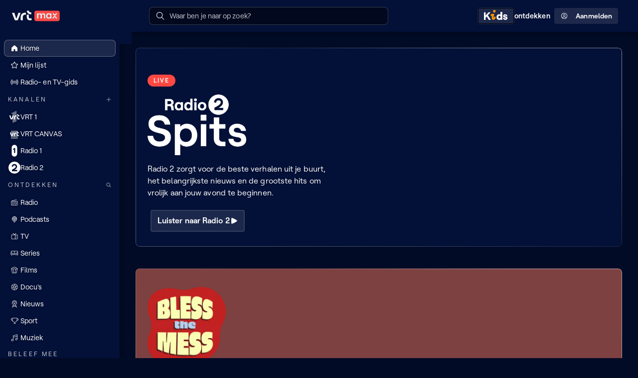

--- FILE ---
content_type: text/css
request_url: https://www.vrt.be/vrtnu-resources/styles/main-52f0199e.8d505577.css
body_size: 6276
content:
@keyframes t255dK{0%{background-position:-1400px 0}to{background-position:1400px 0}}@keyframes ipZ2bK{0%{background-position:-1400px 0}to{background-position:1400px 0}}@keyframes hEG2PK{0%{background-position:-1400px 0}to{background-position:1400px 0}}@keyframes IsEG4s{0%{background-position:-1400px 0}to{background-position:1400px 0}}@keyframes JYsB4Z{0%{opacity:0}to{opacity:1}}@keyframes GJwYDk{0%{opacity:.75}to{opacity:1}}.NG3yA3{border-radius:.75rem 0 0 .75rem;display:flex;flex-direction:column;gap:0;overflow:hidden;padding:1rem;position:fixed;bottom:0;right:0;width:100%;z-index:70}.NG3yA3.pY53Fh{bottom:100px}.NG3yA3:focus,.NG3yA3:focus-visible{outline:0}.NG3yA3 .rgPOoS{background:var(--color-midnight-midnight-7);position:absolute;inset:0}.NG3yA3 .rgPOoS::before{content:"";position:absolute;inset:0;background:var(--nudge-default-branded-background-color, var(--color-midnight-midnight-7));opacity:.5}.NG3yA3 .w14QF2{position:relative;z-index:20}@media (min-width:30rem){.NG3yA3{border-radius:.75rem;bottom:1rem;max-width:30rem;right:1.5rem;position:fixed}.NG3yA3:before{background:linear-gradient(210deg,var(--color-transparent-default-50) 13.4%,var(--color-transparent-default-10) 41.23%,var(--color-transparent-default-30) 86.6%);background-clip:border-box;border-radius:inherit;content:"";height:100%;inset:0;-webkit-mask:linear-gradient(var(--color-background-default)0 0) content-box,linear-gradient(var(--color-background-default)0 0);-webkit-mask-composite:xor;mask:linear-gradient(var(--color-background-default)0 0) content-box,linear-gradient(var(--color-background-default)0 0);mask-composite:exclude;padding:1px;pointer-events:none;position:absolute;width:100%;z-index:inherit}.NG3yA3.pY53Fh{bottom:calc(1rem + 100px)}}@media (min-width:768px){.NG3yA3{right:2rem}}.zHOwFK{flex:1}.o4I_Le{display:flex;justify-content:space-between;align-items:center;padding-top:1.5rem;border-top:1px solid var(--color-transparent-default-20);margin-top:1.5rem}.YVav4y{display:flex;flex-direction:column;gap:1rem}.gch1rI{font:600 1.25rem/1.33 Roobert,Arial,sans-serif;margin:0;color:var(--color-text-default)}.N2Aazu{display:flex;flex-direction:column;gap:.5rem}.k6nXcQ{display:flex;align-items:center;justify-content:space-between;padding:.75rem 1rem;border:1px solid var(--color-transparent-default-20);border-radius:.5rem;margin-bottom:.5rem;cursor:pointer;transition:background-color .2s ease,border-color .2s ease}.k6nXcQ.efiPUo,.k6nXcQ:hover{background-color:var(--color-transparent-default-10);border-color:var(--color-transparent-default-30)}.k6nXcQ.efiPUo{background-color:var(--color-transparent-default-20)}li:last-child .k6nXcQ{margin-bottom:0}.j7ywaT{width:1.5rem;height:1.5rem}.iVbbDu{display:flex;flex-direction:row;align-items:center;padding-right:1.5rem;gap:.5rem}.GRnUnc{font:600 .8889rem/1.33 Roobert,Arial,sans-serif}._9AI8FN{display:flex;flex-direction:column;gap:1rem}.mrN7ef{width:100%;min-height:13rem;padding:1rem;border:1px solid var(--color-transparent-default-20);border-radius:.5rem;font:400 1rem/1.5 Roobert,Arial,sans-serif;resize:none;background-color:var(--color-background-default);color:var(--color-text-default);scrollbar-width:thin;scrollbar-color:transparent transparent;transition:scrollbar-color var(--animation-duration-short) ease}.mrN7ef::-webkit-scrollbar{width:.5rem;height:.5rem}.mrN7ef::-webkit-scrollbar-thumb{background-color:transparent;border-radius:1.5rem}.mrN7ef::-webkit-scrollbar-track{background-color:transparent}.mrN7ef:hover{scrollbar-color:var(--color-neutral-400) transparent}.mrN7ef:hover::-webkit-scrollbar-thumb{background-color:var(--color-neutral-400)}.mrN7ef:focus{outline:0;border-color:var(--color-transparent-default-100)}.mrN7ef::placeholder{color:var(--color-midnight-midnight-3)}.mrN7ef.wgTIKO{border-color:var(--color-functional-error)}.QB1Obq{display:flex;align-items:center;justify-content:center;gap:.5rem;font:400 .8889rem/1.33 Roobert,Arial,sans-serif;color:var(--color-functional-error);margin-top:.25rem}.J9UzSU,.oQeJLy{display:flex;flex-direction:column}.oQeJLy{overflow-x:clip;min-height:100vh}.oQeJLy::after{content:"";width:100%;height:.5rem;box-shadow:.25rem .25rem .5rem rgba(0,0,0,.3019607843);top:3.5rem;position:fixed;z-index:50}.J9UzSU{margin-top:calc(4rem + var(--nudge-height, 0px));margin-left:0;transition:transform var(--animation-duration-default) ease,margin-top var(--animation-duration-default) ease;flex:1 1 auto}.J9UzSU.naI7Xs{margin-bottom:100px}.ODKX0i .J9UzSU{transform:translateX(20rem)}@media (min-width:1280px){.J9UzSU{border-top-left-radius:1.5rem;margin-left:15rem}.ODKX0i .J9UzSU{transform:none}}.NdYYN5,.lHYnrJ:before{background-repeat:no-repeat;overflow:hidden}.NdYYN5{border:0;color:var(--color-neutral-900);cursor:pointer;display:block;background-position:center center;background-color:transparent;flex-shrink:0;padding:.25rem}@media (min-width:1280px){.NdYYN5{display:none}}@media (min-width:768px){.iZPp3u{display:none}}.EobK_g{position:fixed;top:var(--nudge-height, 0px);height:4rem;background:var(--header-background);align-items:center;column-gap:1rem;display:flex;flex-direction:row;font:400 1.25rem/1.33 Roobert,Arial,sans-serif;flex:0 0 4rem;padding:0 1.5rem;width:100vw;z-index:70;transition:top .2s ease}@media (min-width:768px){.EobK_g{column-gap:1.5rem}}.LzuZJp{display:flex;flex-grow:1;justify-content:flex-end}.LzuZJp>div{max-width:30rem;flex-grow:1;display:none}@media (min-width:768px){.LzuZJp{justify-content:center}.LzuZJp>div{display:block}}.EjqsJO{color:transparent;overflow:hidden;display:block;width:6rem;height:1.5rem;margin:0;line-height:1;flex-shrink:0}.eIiUp5{display:flex;margin-right:1rem;align-items:center;justify-content:center;font-size:.8889rem}.JvkTEJ,.lHYnrJ{position:relative}.lHYnrJ{border-radius:9999px;padding:0;background-color:var(--skeleton-background);background-clip:content-box;height:9rem;width:9rem;max-width:100%;overflow:hidden}.lHYnrJ:before{position:absolute;top:0;left:0;bottom:0;content:"";height:calc(100% - 0%);width:100%;background-image:linear-gradient(to right,var(--skeleton-background) 0%,var(--skeleton-animation-background) 20%,var(--skeleton-background) 40%,var(--skeleton-background) 100%);background-size:1400px 400px;background-position:-1400px 0;animation:t255dK 1.6s linear infinite;animation-delay:.2s}.JvkTEJ{flex-grow:1;display:flex;flex-direction:column;align-items:center;justify-content:center;row-gap:3rem;padding:1.5rem;text-align:center;width:100%;background-color:var(--color-background-default);z-index:100}@media (min-width:768px){.JvkTEJ{row-gap:5rem}}@media (min-width:1440px){.JvkTEJ{max-width:1440px;margin:0 auto;padding:1.5rem 0}}.vr68dt{align-content:flex-end;font:600 1.9531rem/1.33 Roobert,Arial,sans-serif}.V5FWQC{display:flex;flex-direction:row;flex-wrap:wrap;justify-content:center;gap:2rem;width:100%}.J3FLPb,.RIuQvx{display:flex;flex-direction:column;gap:1rem;align-items:center;justify-content:flex-end}.RIuQvx{justify-content:center;position:fixed;width:100%;top:0;left:0;background:var(--skip-link-menu-background, var(--color-background-elevation-250));z-index:90;overflow:auto;height:0;padding:0;box-shadow:0 0 50px rgba(0,0,0,.25)}@supports (-webkit-touch-callout:none) and (not (translate:none)){.RIuQvx>:not(:only-child):not(:last-child){margin-bottom:1rem}}@media (min-width:768px){.RIuQvx{flex-direction:row}@supports (-webkit-touch-callout:none) and (not (translate:none)){.RIuQvx>:not(:only-child):not(:last-child){margin-right:1rem}.RIuQvx>:not(:only-child){margin-top:.5rem;margin-bottom:.5rem}}}.RIuQvx:focus-within{height:auto;padding:1rem}.RIuQvx .RyYtO3{display:flex;gap:.5rem;align-items:center}.RIuQvx .RyYtO3>div{display:contents}@supports (-webkit-touch-callout:none) and (not (translate:none)){.RIuQvx .RyYtO3>:not(div):not(:only-child):not(:last-child),.RIuQvx .RyYtO3>div>:not(:only-child):not(:last-child){margin-right:.5rem}}.Gjuevs{position:fixed;left:.5rem;right:.5rem;bottom:-2rem;max-width:1440px;margin:0 auto;z-index:90}@media (min-width:768px){.Gjuevs{padding-left:1.5rem;padding-right:1.5rem;bottom:0}}.Gjuevs.wJ118w{bottom:80px}@media (min-width:768px){.Gjuevs.wJ118w{bottom:100px}}.CGW9Hm,.QrIkJK{opacity:0;transform:translateY(0)}.RVtbUX,.vjzhIJ{opacity:1;transition:opacity var(--animation-duration-short) ease-in,transform var(--animation-duration-default) ease-in}.JZC09n,.OIZ7rt,.RVtbUX,.mcyoAY,.rde9wN,.vjzhIJ{transform:translateY(-2.5rem)}.OIZ7rt,.rde9wN{opacity:1}._rQGd2{opacity:0;transform:translateY(25px);transition:opacity calc(var(--animation-duration-default)*1.6) ease-in,transform var(--animation-duration-default) ease-in}.FtaM7l{opacity:0;transition:opacity var(--animation-duration-default) ease-in}.iH3YvN{display:flex;flex-direction:column;gap:1.5rem}.iH3YvN>*+*{border-top:1px solid var(--color-transparent-default-10)}.SHxxC4{display:flex;flex-wrap:wrap;width:100%;margin-top:2rem;align-items:center;gap:1.25rem;align-self:stretch}@media (min-width:768px){.SHxxC4{flex-wrap:nowrap}}.Xp_xB5 h2,.fSeye7 h2,.kKNTtw h2{color:var(--color-text-default);text-transform:uppercase;font:600 .7901rem/1.25 Roobert,Arial,sans-serif}.Xp_xB5 p,.fSeye7 p,.kKNTtw p{color:var(--color-text-dimmed);font:400 .8889rem/1.33 Roobert,Arial,sans-serif}@media (min-width:768px){.Xp_xB5 p,.fSeye7 p,.kKNTtw p{font:400 .7901rem/1.25 Roobert,Arial,sans-serif}}.Xp_xB5{display:flex;flex-direction:column;justify-content:space-between;align-items:flex-start;padding:1rem .5rem .5rem 1rem;width:100%}@media (min-width:768px){.Xp_xB5{width:12rem}}.DJDuEt,.kLdELK{display:flex;align-items:center}.kLdELK{width:6.125rem;height:1.40625rem;justify-content:center}.DJDuEt{flex-direction:column;gap:.5rem;width:100%;color:var(--color-text-dimmed);align-self:stretch}@media (min-width:768px){.DJDuEt{align-items:flex-start;width:12rem}}.fSeye7{display:flex;width:100%;min-height:10rem;min-width:12rem;border-radius:.75rem;border:1px solid var(--color-transparent-default-5);background:var(--color-background-elevation-100);overflow:hidden}.lZpEld{display:none}@media (min-width:1024px){.lZpEld{display:flex;width:7rem;height:100%;justify-content:center;align-items:center}}.Rs798m{display:flex;flex-direction:column;justify-content:space-between;align-items:center;flex:1 0 0;padding:1rem 2rem;text-align:center;align-self:stretch}.s_VFpW{display:flex;gap:1.25rem}.uXUHjd{justify-content:center;gap:.5rem;padding:0 .75rem;flex:1 0 0;border-radius:.25rem;background:var(--color-transparent-default-10)}.uXUHjd:hover{background:var(--color-transparent-default-20)}.BLZXe2,.t4Z4P0 a,.uXUHjd{display:flex;align-items:center}.BLZXe2{justify-content:center;height:2.25rem}.Ks1W6X,.t4Z4P0{display:flex;justify-content:center;width:100%}.t4Z4P0{padding-top:1.5rem}.t4Z4P0 a{gap:.5rem;text-decoration:none;color:var(--color-text-dimmed);font:400 .7901rem/1.25 Roobert,Arial,sans-serif}.t4Z4P0 path{fill:currentColor}.Ks1W6X{flex-wrap:wrap;padding:1.5rem .5rem;gap:1rem}.GdKjox{padding:.25rem .5rem}.GdKjox:empty{display:none}.GdKjox a{color:var(--color-text-dimmed);box-shadow:none;cursor:pointer;font:600 .7901rem/1.25 Roobert,Arial,sans-serif}.GdKjox a:hover{text-decoration:underline}.kKNTtw,.kKNTtw .E6FMYR{display:flex;flex-direction:column;align-items:center}.kKNTtw{padding-top:1.5rem;justify-content:space-between;gap:1.5rem}@media (min-width:768px){.kKNTtw{flex-direction:row}}.kKNTtw p{margin:.5rem 0 0}.kKNTtw .E6FMYR{gap:1rem}@media (min-width:768px){.kKNTtw .E6FMYR{flex-direction:row}}.kKNTtw .chu7Nn{text-align:center}@media (min-width:768px){.kKNTtw .chu7Nn{text-align:left}}.kKNTtw .HHUOpd{position:relative;border-radius:100%;background-color:var(--color-background-elevation-100);height:3rem;width:3rem;display:flex;justify-content:center;align-items:center}.kKNTtw .HHUOpd:before{background:linear-gradient(210deg,var(--color-transparent-default-50) 13.4%,var(--color-transparent-default-10) 41.23%,var(--color-transparent-default-30) 86.6%);background-clip:border-box;border-radius:100%;content:"";height:100%;inset:0;-webkit-mask:linear-gradient(var(--color-background-default)0 0) content-box,linear-gradient(var(--color-background-default)0 0);-webkit-mask-composite:xor;mask:linear-gradient(var(--color-background-default)0 0) content-box,linear-gradient(var(--color-background-default)0 0);mask-composite:exclude;padding:1px;pointer-events:none;position:absolute;width:100%}.eoxxEF{max-width:15rem}@media (min-width:768px){.eoxxEF{max-width:none}}.GbuIAY{position:relative;padding:1.5rem 1.5rem 0;flex:1 1 auto}@media (min-width:768px){.GbuIAY{padding:2rem 2rem 0}}@media (min-width:1024px){.GbuIAY{display:grid;grid-template-areas:"topbar topbar""main   aside""footer footer";grid-template-columns:61.804697157% minmax(0,1fr);grid-template-rows:auto auto auto;column-gap:2rem}}.GbuIAY.ADTrAh{display:flex;flex-direction:column}.GbuIAY.DhExCq{height:100vh;padding-bottom:1.5rem}.ADTrAh .NrVbEz{max-width:1440px;margin:auto;margin-top:initial;margin-bottom:initial;width:100%;min-height:calc(100vh - 6rem)}.ADTrAh footer{max-width:1440px;margin:0 auto}.DhExCq .NrVbEz{height:100%;max-width:100%;overflow:hidden}.eIIMDR{padding:0}.eIIMDR .HL8Eec{padding:1.5rem 1.5rem 0}@media (min-width:768px){.eIIMDR .HL8Eec{padding:2rem 2rem 0}}.GJXJ7X:focus,.GJXJ7X:focus-visible{outline:0}.DhExCq .GJXJ7X{flex-grow:1}@media (min-width:1024px){.GJXJ7X{grid-area:main}}.NrVbEz{display:flex;flex-direction:column;gap:1.5rem}@media (min-width:768px){.NrVbEz{gap:2rem}}.SRSOVR{position:relative;border-top-left-radius:1.5rem;margin-top:1.5rem}@media (min-width:768px){.SRSOVR{margin-top:2rem}}@media (min-width:1024px){.SRSOVR{grid-area:aside;height:100%;margin-top:0}.HL8Eec,.SRSOVR,.SRSOVR ._mTslD{display:flex;flex-direction:column}.SRSOVR ._mTslD{position:sticky;top:5rem;height:calc(100vh - 6rem)}.HL8Eec{grid-area:footer}.HL8Eec .EHbWL5{flex:1}}.CrD3n2{grid-area:topbar;margin-top:1.5rem}@media (min-width:768px){.CrD3n2{margin-top:2rem}}.TFcFh6{padding:0;background-color:var(--skeleton-background);background-clip:content-box;height:1.5625rem;width:10rem;max-width:100%;position:relative;overflow:hidden}.TFcFh6:before{position:absolute;top:0;left:0;bottom:0;content:"";height:calc(100% - 0);width:100%;background-image:linear-gradient(to right,var(--skeleton-background) 0%,var(--skeleton-animation-background) 20%,var(--skeleton-background) 40%,var(--skeleton-background) 100%);background-size:1400px 400px;background-position:-1400px 0;background-repeat:no-repeat;animation:hEG2PK 1.6s linear infinite;animation-delay:.2s;overflow:hidden}.kQPrf0{display:flex;flex:1 0 auto;flex-direction:column;justify-content:space-between}.fRCfgL{font:600 1.25rem/1.33 Roobert,Arial,sans-serif;color:var(--color-text-default);white-space:nowrap;text-overflow:ellipsis;overflow:hidden}.eYNvkS{font:400 1rem/1.5 Roobert,Arial,sans-serif;letter-spacing:.005em;color:var(--color-text-dimmed)}.QCTdIO{display:flex;align-items:center;gap:.75rem;padding:.5rem .5rem .5rem 0}.QCTdIO .NPBxNp{padding:.25rem;border-radius:.25rem;border:1px solid transparent}.QCTdIO:focus .NPBxNp,.QCTdIO:hover .NPBxNp{background:var(--color-transparent-default-10);box-shadow:0 0 0 1px var(--color-transparent-default-10)}.QCTdIO:hover .NPBxNp{border:1px solid var(--color-transparent-inverted-100)}.QCTdIO:focus{outline:0}.QCTdIO:focus .NPBxNp{outline:var(--accessibility-outline-width) solid var(--accessibility-outline-color);outline-offset:var(--accessibility-outline-width)}.ULfFWX :is(.R5MtDd,.OxS9jV,.wE_CNe,.EkZZps)>*{animation:JYsB4Z 1s forwards;opacity:0}.ULfFWX :is(.R5MtDd,.OxS9jV,.wE_CNe,.EkZZps)>:nth-child(1){animation-delay:0s}.ULfFWX :is(.R5MtDd,.OxS9jV,.wE_CNe,.EkZZps)>:nth-child(2){animation-delay:.1s}.ULfFWX :is(.R5MtDd,.OxS9jV,.wE_CNe,.EkZZps)>:nth-child(3){animation-delay:.2s}.ULfFWX :is(.R5MtDd,.OxS9jV,.wE_CNe,.EkZZps)>:nth-child(4){animation-delay:.3s}.ULfFWX :is(.R5MtDd,.OxS9jV,.wE_CNe,.EkZZps)>:nth-child(5){animation-delay:.4s}.ULfFWX :is(.R5MtDd,.OxS9jV,.wE_CNe,.EkZZps)>:nth-child(6){animation-delay:.5s}.ULfFWX .K2yCR0{margin-left:.25rem}._AakQg{position:relative;width:100%}._AakQg.Qd8ks1>section{border-bottom-left-radius:0;border-bottom-right-radius:0}._AakQg.Qd8ks1>.RcOhxo{padding:0 1.5rem;overflow-x:hidden}._AakQg:not(.Qd8ks1) .RcOhxo.hs41Ch:after,._AakQg:not(.Qd8ks1) .RcOhxo.hs41Ch:before{height:100%;width:1.25rem;position:absolute;z-index:10;top:0}._AakQg:not(.Qd8ks1) .RcOhxo.hs41Ch:before{left:-2rem;background:linear-gradient(90deg,var(--section-background-color, var(--base-background)) 0%,rgba(2,11,38,0) 100%);mask:linear-gradient(90deg,#000 10%,transparent 100%)}._AakQg:not(.Qd8ks1) .RcOhxo.hs41Ch:after{right:-2rem;background:linear-gradient(270deg,var(--section-background-color, var(--base-background)) 0%,rgba(2,11,38,0) 100%);mask:linear-gradient(-90deg,#000 10%,transparent 100%)}@media (min-width:1440px){._AakQg:not(.Qd8ks1) .RcOhxo.hs41Ch:after,._AakQg:not(.Qd8ks1) .RcOhxo.hs41Ch:before{content:""}}.ryiJly.K2yCR0{padding:1rem 0}.ryiJly.xQoYV8{position:sticky;top:0;background-color:var(--section-background-color, var(--color-background-elevation-100));z-index:10}.ryiJly:has(~.sliderButtons){overflow:hidden;padding-right:.5rem}.RcOhxo{--cols:5;--rows:1;--col-gap:1rem;position:relative;z-index:0}.RcOhxo>.__zLga,.RcOhxo>.kShf3Z{padding-top:.25rem;padding-bottom:.25rem}.OxS9jV,.R5MtDd,.wE_CNe{display:grid}.EkZZps:not(.u4Qatw),.OxS9jV:not(.u4Qatw),.R5MtDd:not(.u4Qatw),.wE_CNe:not(.u4Qatw){gap:var(--col-gap)}.EkZZps,.OxS9jV,.wE_CNe{padding:.25rem}.EkZZps ._ssypy>*,.OxS9jV ._ssypy>*,.wE_CNe ._ssypy>*{height:100%}.R5MtDd{padding:0 .25rem}.R5MtDd.u4Qatw{padding:0}.OxS9jV,.wE_CNe{grid-template-columns:repeat(var(--cols),1fr)}.OxS9jV.eW7SHE,.wE_CNe.eW7SHE{grid:initial;display:flex;flex-wrap:wrap}.OxS9jV.DTRfkq,.OxS9jV.PRHFB4,.wE_CNe.DTRfkq,.wE_CNe.PRHFB4{--cols:2}.OxS9jV.UoUSkz.lxPRVY,.OxS9jV.fY1Gf5,.OxS9jV.r05QaY,.OxS9jV.rBvl5o,.wE_CNe.UoUSkz.lxPRVY,.wE_CNe.fY1Gf5,.wE_CNe.r05QaY,.wE_CNe.rBvl5o{--cols:1}@media (min-width:768px){.OxS9jV.UoUSkz.lxPRVY,.wE_CNe.UoUSkz.lxPRVY{--cols:3}}@media (min-width:1024px){.OxS9jV.UoUSkz.lxPRVY,.wE_CNe.UoUSkz.lxPRVY{--cols:4}}@media (min-width:1440px){.OxS9jV.UoUSkz.lxPRVY,.wE_CNe.UoUSkz.lxPRVY{--cols:5}}.OxS9jV.__zLga,.OxS9jV.kShf3Z.WV2VV7.Nd58OU,.OxS9jV.kShf3Z.WV2VV7.PuKk0I,.wE_CNe.__zLga,.wE_CNe.kShf3Z.WV2VV7.Nd58OU,.wE_CNe.kShf3Z.WV2VV7.PuKk0I{--cols:2}.OxS9jV.kShf3Z.pP7eQl,.wE_CNe.kShf3Z.pP7eQl{--cols:1;--rows:3}.OxS9jV.mXBFsX.WV2VV7,.wE_CNe.mXBFsX.WV2VV7{--cols:1}.OxS9jV.tr3IpE.DTRfkq,.wE_CNe.tr3IpE.DTRfkq{--cols:4}.OxS9jV.tr3IpE.PRHFB4,.OxS9jV.tr3IpE.r05QaY,.wE_CNe.tr3IpE.PRHFB4,.wE_CNe.tr3IpE.r05QaY{--cols:3}.OxS9jV.tr3IpE.kShf3Z.WV2VV7.PuKk0I,.OxS9jV.tr3IpE.rBvl5o,.wE_CNe.tr3IpE.kShf3Z.WV2VV7.PuKk0I,.wE_CNe.tr3IpE.rBvl5o{--cols:2}.OxS9jV.tr3IpE.fY1Gf5,.wE_CNe.tr3IpE.fY1Gf5{--cols:1}.OxS9jV.tr3IpE.__zLga,.OxS9jV.tr3IpE.kShf3Z.WV2VV7.Nd58OU,.wE_CNe.tr3IpE.__zLga,.wE_CNe.tr3IpE.kShf3Z.WV2VV7.Nd58OU{--cols:4}.OxS9jV.tr3IpE.kShf3Z.pP7eQl,.wE_CNe.tr3IpE.kShf3Z.pP7eQl{--cols:2;--rows:3}.OxS9jV.tr3IpE.mXBFsX.WV2VV7,.wE_CNe.tr3IpE.mXBFsX.WV2VV7{--cols:2.25}.OxS9jV.M2NFSF.DTRfkq,.wE_CNe.M2NFSF.DTRfkq{--cols:5}.OxS9jV.M2NFSF.PRHFB4,.wE_CNe.M2NFSF.PRHFB4{--cols:4}.OxS9jV.M2NFSF.kShf3Z.WV2VV7.PuKk0I,.OxS9jV.M2NFSF.r05QaY,.wE_CNe.M2NFSF.kShf3Z.WV2VV7.PuKk0I,.wE_CNe.M2NFSF.r05QaY{--cols:3}.OxS9jV.M2NFSF.rBvl5o,.wE_CNe.M2NFSF.rBvl5o{--cols:2}.OxS9jV.M2NFSF.fY1Gf5,.wE_CNe.M2NFSF.fY1Gf5{--cols:1}.OxS9jV.M2NFSF.__zLga,.OxS9jV.M2NFSF.kShf3Z.WV2VV7.Nd58OU,.wE_CNe.M2NFSF.__zLga,.wE_CNe.M2NFSF.kShf3Z.WV2VV7.Nd58OU{--cols:5}.OxS9jV.M2NFSF.kShf3Z.pP7eQl,.wE_CNe.M2NFSF.kShf3Z.pP7eQl{--cols:2;--rows:3}.OxS9jV.M2NFSF.mXBFsX.WV2VV7,.wE_CNe.M2NFSF.mXBFsX.WV2VV7{--cols:2.5}.OxS9jV.xGPwfl.DTRfkq,.wE_CNe.xGPwfl.DTRfkq{--cols:6}.OxS9jV.xGPwfl.PRHFB4,.wE_CNe.xGPwfl.PRHFB4{--cols:5}.OxS9jV.xGPwfl.r05QaY,.wE_CNe.xGPwfl.r05QaY{--cols:3}.OxS9jV.xGPwfl.rBvl5o,.wE_CNe.xGPwfl.rBvl5o{--cols:2}.OxS9jV.xGPwfl.fY1Gf5,.wE_CNe.xGPwfl.fY1Gf5{--cols:1}.OxS9jV.xGPwfl.kShf3Z.WV2VV7.PuKk0I,.wE_CNe.xGPwfl.kShf3Z.WV2VV7.PuKk0I{--cols:4}.OxS9jV.xGPwfl.__zLga,.OxS9jV.xGPwfl.kShf3Z.WV2VV7.Nd58OU,.wE_CNe.xGPwfl.__zLga,.wE_CNe.xGPwfl.kShf3Z.WV2VV7.Nd58OU{--cols:6}.OxS9jV.xGPwfl.kShf3Z.pP7eQl,.wE_CNe.xGPwfl.kShf3Z.pP7eQl{--cols:3;--rows:3}.OxS9jV.xGPwfl.mXBFsX.WV2VV7,.wE_CNe.xGPwfl.mXBFsX.WV2VV7{--cols:2.5}.EkZZps{position:relative;display:grid;grid-template-columns:initial;grid-auto-flow:column;grid-template-rows:repeat(var(--rows),1fr);grid-auto-columns:calc((100% - (var(--cols) - 1)*var(--col-gap))/var(--cols));overflow:scroll hidden;overscroll-behavior:contain auto;padding-left:1.5rem;padding-right:1.5rem;margin-left:-1.5rem;margin-right:-1.5rem;scrollbar-width:none}@media (min-width:768px){.EkZZps{padding-left:2rem;padding-right:2rem;margin-left:-2rem;margin-right:-2rem}}.EkZZps::-webkit-scrollbar{display:none}.EkZZps>._ssypy{scroll-snap-align:start;scroll-margin:1.5rem;transition-timing-function:ease-out;transition-duration:var(--animation-duration-default)}.EkZZps:not(.eW7SHE)>._ssypy{padding:calc(var(--accessibility-outline-width, 3px) + .25rem)0}.EkZZps.Gq7xnu{--cols:6;scroll-snap-type:x mandatory;scroll-padding-left:1.5rem;scroll-padding-right:1.5rem}@media (min-width:768px){.EkZZps.Gq7xnu{scroll-padding-left:2rem;scroll-padding-right:2rem}}@media (min-width:600px){.EkZZps.Gq7xnu{--cols:9}}@media (min-width:800px){.EkZZps.Gq7xnu{--cols:12}}@media (min-width:1000px){.EkZZps.Gq7xnu{--cols:15}}@media (min-width:1200px){.EkZZps.Gq7xnu{--cols:18}}.EkZZps.Gq7xnu>._ssypy{grid-column:span var(--col-span, 3);scroll-margin-left:0}.EkZZps.Gq7xnu>._ssypy.PuKk0I{--col-span:5}.EkZZps.Gq7xnu>._ssypy.IbmWCh,.EkZZps.Gq7xnu>._ssypy.Nd58OU{--col-span:3}.EkZZps.eW7SHE{grid:initial;display:flex;gap:1rem;padding-top:.5rem;padding-bottom:.5rem}.EkZZps.UoUSkz{scroll-snap-type:x proximity}:not(.ULfFWX) .EkZZps.UoUSkz{scroll-snap-type:initial}.EkZZps.PRHFB4,.EkZZps.UoUSkz.lxPRVY,.EkZZps.kShf3Z.WV2VV7.Nd58OU,.EkZZps.kShf3Z.WV2VV7.PuKk0I{--cols:2}.EkZZps.fY1Gf5,.EkZZps.r05QaY,.EkZZps.rBvl5o{--cols:1}@media (min-width:768px){.EkZZps.UoUSkz.lxPRVY{--cols:3}}@media (min-width:1024px){.EkZZps.UoUSkz.lxPRVY{--cols:4}}@media (min-width:1440px){.EkZZps.UoUSkz.lxPRVY{--cols:5}}.EkZZps.M9yQZW,.EkZZps.UrZcev,.EkZZps.__zLga{--cols:2.5}.EkZZps.kShf3Z.pP7eQl{--cols:1;--rows:3}.EkZZps.mXBFsX.WV2VV7{--cols:1}@media (min-width:768px){.EkZZps.M9yQZW{--cols:4}}@media (min-width:1024px){.EkZZps.M9yQZW{--cols:5}}@media (min-width:1440px){.EkZZps.M9yQZW{--cols:5}}.EkZZps.g51xHC,.EkZZps.s38gx6{--cols:2}@media (min-width:768px){.EkZZps.g51xHC,.EkZZps.s38gx6{--cols:3}}@media (min-width:1024px){.EkZZps.g51xHC,.EkZZps.s38gx6{--cols:4}}@media (min-width:1440px){.EkZZps.g51xHC,.EkZZps.s38gx6{--cols:5}}.EkZZps.iWQqky,.EkZZps.k6Eqrz{--cols:1.5}@media (min-width:768px){.EkZZps.iWQqky,.EkZZps.k6Eqrz{--cols:2.25}}@media (min-width:1024px){.EkZZps.iWQqky,.EkZZps.k6Eqrz{--cols:3}}.EkZZps.tr3IpE.PRHFB4,.EkZZps.tr3IpE.r05QaY{--cols:3}.EkZZps.tr3IpE.kShf3Z.WV2VV7.PuKk0I,.EkZZps.tr3IpE.rBvl5o{--cols:2}.EkZZps.tr3IpE.fY1Gf5{--cols:1}.EkZZps.tr3IpE.__zLga,.EkZZps.tr3IpE.kShf3Z.WV2VV7.Nd58OU{--cols:4}.EkZZps.tr3IpE.UrZcev{--cols:5}.EkZZps.tr3IpE.kShf3Z.pP7eQl{--cols:2;--rows:3}.EkZZps.tr3IpE.mXBFsX.WV2VV7{--cols:2.25}.EkZZps.M2NFSF.PRHFB4{--cols:4}.EkZZps.M2NFSF.kShf3Z.WV2VV7.PuKk0I,.EkZZps.M2NFSF.r05QaY{--cols:3}.EkZZps.M2NFSF.rBvl5o{--cols:2}.EkZZps.M2NFSF.fY1Gf5{--cols:1}.EkZZps.M2NFSF.__zLga,.EkZZps.M2NFSF.kShf3Z.WV2VV7.Nd58OU{--cols:5}.EkZZps.M2NFSF.UrZcev{--cols:6}.EkZZps.M2NFSF.kShf3Z.pP7eQl{--cols:2;--rows:3}.EkZZps.M2NFSF.mXBFsX.WV2VV7{--cols:2.5}.EkZZps.M2NFSF.M9yQZW,.EkZZps.xGPwfl.PRHFB4{--cols:5}.EkZZps.xGPwfl.r05QaY{--cols:3}.EkZZps.xGPwfl.rBvl5o{--cols:2}.EkZZps.xGPwfl.fY1Gf5{--cols:1}.EkZZps.xGPwfl.kShf3Z.WV2VV7.PuKk0I{--cols:4}.EkZZps.xGPwfl.UrZcev,.EkZZps.xGPwfl.__zLga,.EkZZps.xGPwfl.kShf3Z.WV2VV7.Nd58OU{--cols:6}.EkZZps.xGPwfl.kShf3Z.pP7eQl{--cols:3;--rows:3}.EkZZps.xGPwfl.mXBFsX.WV2VV7{--cols:2.5}.bM2xta{display:flex;justify-content:space-between;align-items:end;gap:1rem}._AakQg.Qd8ks1 .bM2xta{padding:0 1.5rem}.bM2xta:has(>.sliderButtons:only-child){justify-content:flex-end}.sliderButtons{display:flex;gap:.75rem}.nPdO5r.__zLga>li:nth-child(n+3){display:none}.nPdO5r.M2NFSF.__zLga>li:nth-child(-n+5),.nPdO5r.tr3IpE.__zLga>li:nth-child(-n+4),.nPdO5r.xGPwfl.__zLga>li:nth-child(-n+6){display:initial}.w_e8f2{opacity:0}.ZmNIkp{opacity:1}.EVMV3X{transition:opacity var(--animation-duration-default)}.DGBzOo,.EVMV3X{opacity:0}.DGBzOo~._ssypy{transform:translateX(100%)}.X7Rya2{opacity:1;transition:opacity var(--animation-duration-default)}.X7Rya2~._ssypy{transform:translateX(0);transition:transform var(--animation-duration-default)}.jybVSd{opacity:0}.jybVSd~._ssypy{transform:translateY(100%)}.NoZTco{opacity:1;transition:opacity var(--animation-duration-default)}.NoZTco~._ssypy{transform:translateY(0);transition:transform var(--animation-duration-default)}.ptPjFD{counter-reset:list-number}.ptPjFD ._ssypy:not(.ULfFWX){position:relative;margin-left:1.5rem}.ptPjFD ._ssypy:not(.ULfFWX):before{counter-increment:list-number;content:counter(list-number);position:absolute;top:50%;left:-1.5rem;transform:translate(-40%,-50%);font-size:7.8125rem;font-weight:900;letter-spacing:-1.17188rem;-webkit-text-fill-color:var(--color-transparent-default-40, rgba(255, 255, 255, 0.4));-webkit-text-stroke-color:#fff;-webkit-text-stroke-width:1px}@media (min-width:768px){.ptPjFD ._ssypy:not(.ULfFWX):before{left:0;font-size:11.25rem;transform:translate(-75%,-50%)}}.ptPjFD ._ssypy:not(.ULfFWX):focus-within:before,.ptPjFD ._ssypy:not(.ULfFWX):hover:before{-webkit-text-fill-color:var(--color-transparent-default-90)}.wgm9VB{display:flex;gap:1rem;overflow:hidden}.SBmFSZ,.yatQcK{display:flex;flex-direction:column}.yatQcK{justify-content:end;border-radius:.5rem;overflow:hidden;transition:filter var(--animation-duration-short) ease-out}.yatQcK.PxpinH{flex:1 0 60%;animation:GJwYDk .5s ease-in}.yatQcK.RWvIZc{flex:1 0 calc(20% - 1rem);filter:brightness(50%)}.yatQcK.RWvIZc:hover{filter:unset}.SBmFSZ{position:relative;appearance:none;background:0 0;box-shadow:none;padding:0;border:0;color:inherit;font:inherit;align-items:unset;height:100%;background-color:var(--color-background-default);cursor:pointer}.SBmFSZ:before{background:linear-gradient(210deg,var(--color-transparent-default-50) 13.4%,var(--color-transparent-default-10) 41.23%,var(--color-transparent-default-30) 86.6%);background-clip:border-box;border-radius:.75rem;content:"";height:100%;inset:0;-webkit-mask:linear-gradient(var(--color-background-default)0 0) content-box,linear-gradient(var(--color-background-default)0 0);-webkit-mask-composite:xor;mask:linear-gradient(var(--color-background-default)0 0) content-box,linear-gradient(var(--color-background-default)0 0);mask-composite:exclude;padding:1px;pointer-events:none;position:absolute;width:100%;z-index:1}.SBmFSZ:focus-visible{position:relative}.SBmFSZ:focus-visible:before{background:var(--color-functional-focus);background-clip:border-box;border-radius:.75rem;content:"";height:100%;inset:0;-webkit-mask:linear-gradient(var(--color-background-default)0 0) content-box,linear-gradient(var(--color-background-default)0 0);-webkit-mask-composite:xor;mask:linear-gradient(var(--color-background-default)0 0) content-box,linear-gradient(var(--color-background-default)0 0);mask-composite:exclude;padding:.125rem;pointer-events:none;position:absolute;width:100%;z-index:1}.Z4NqW9,.ksIeSF{display:flex;align-items:center}.Z4NqW9{flex:1 0 auto;position:relative;flex-direction:column;justify-content:end;background-image:var(--carousel-item-background-image);background-position:var(--carousel-item-background-image-focal-point, center);background-size:cover}.Z4NqW9:before{position:absolute;display:block;content:"";height:25%;width:100%;bottom:0;background-image:linear-gradient(to top,var(--carousel-item-background-color, var(--color-background-default)),transparent)}.ksIeSF{flex:0 0 25%;justify-content:center;padding:0 1rem 1rem;background-color:var(--carousel-item-background-color, var(--color-background-default))}.TpOrOT{display:flex;flex-wrap:nowrap;gap:1rem;overflow:auto;overscroll-behavior:contain auto;scroll-behavior:auto;scroll-snap-type:x mandatory;scrollbar-width:none;margin-left:-1.5rem;margin-right:-1.5rem;padding-left:1.5rem;padding-right:1.5rem}.TpOrOT::-webkit-scrollbar{display:none}@media (min-width:768px){.TpOrOT{margin-left:-2rem;margin-right:-2rem;padding-left:2rem;padding-right:2rem}}.P6xRve{flex:0 0 100%;scroll-snap-align:center;scroll-snap-stop:always;transition:filter var(--animation-duration-short) ease-out,transform var(--animation-duration-default) ease-out;cursor:pointer}.P6xRve>*{height:100%}@media (min-width:768px){.P6xRve{flex-basis:calc(100% - 4rem)}}.P6xRve:has(+.P6xRve.a91rrz){transform:scale(.95);transform-origin:right center;filter:brightness(50%)}.P6xRve.a91rrz+.P6xRve{filter:brightness(50%)}.TzSyV_{display:flex;gap:.3rem;padding:1rem 1rem 0;justify-content:center}@media (min-width:1024px){.TzSyV_{justify-content:start}}.esBXWr{appearance:none;background:0 0;box-shadow:none;padding:0;border:0;color:inherit;font:inherit;align-items:unset;position:relative;background-color:var(--color-transparent-default-20);border-radius:1.5rem;height:.5rem;width:.5rem;transition:background-color var(--animation-duration-default) ease-out,width var(--animation-duration-default) ease-out}@media (min-width:1024px){.esBXWr{cursor:pointer}}.esBXWr:after{content:"";position:absolute;top:50%;left:50%;transform:translate(-50%,-50%);width:100%;height:44px}.esBXWr.d27OAM{width:2rem;background-color:var(--color-background-inverted)}.esBXWr.d27OAM+.esBXWr,.esBXWr:has(+.esBXWr.d27OAM){width:1rem}

--- FILE ---
content_type: application/x-javascript
request_url: https://www.vrt.be/vrtnu-resources/js/ds-fc5e34f6.7bd357f1.bundle.js
body_size: 8811
content:
!function(){try{var a="u">typeof window?window:"u">typeof global?global:"u">typeof globalThis?globalThis:"u">typeof self?self:{},n=(new a.Error).stack;n&&(a._sentryDebugIds=a._sentryDebugIds||{},a._sentryDebugIds[n]="2e494880-3769-44b7-9c16-7394f41fab95",a._sentryDebugIdIdentifier="sentry-dbid-2e494880-3769-44b7-9c16-7394f41fab95")}catch(a){}}();var _global="u">typeof window?window:"u">typeof global?global:"u">typeof globalThis?globalThis:"u">typeof self?self:{};_global.SENTRY_RELEASE={id:"1.5.15"};"use strict";(globalThis.webpackChunkvrtnu_web=globalThis.webpackChunkvrtnu_web||[]).push([[6195],{8866(a,n,r){r.d(n,{A:()=>d});var e=r(1601),c=r.n(e),t=r(6314),i=r.n(t)()(c());i.push([a.id,`:root {
  --color-background-default: #005aeb;
  --color-background-inverted: #f1f6fe;
  --color-background-info: #ffa24d4d;
  --color-background-warning: #ffe6824d;
  --color-background-error: #ff63474d;
  --color-background-success: #6de19b4d;
  --color-background-live: #ff50604d;
  --color-background-elevation-0: #005aeb;
  --color-background-elevation-25: #005aeb;
  --color-background-elevation-50: #005bff;
  --color-background-elevation-100: #005bff;
  --color-background-elevation-150: #2b70ee;
  --color-background-elevation-200: #2b70ee;
  --color-background-elevation-250: #2b70ee;
  --color-gradient-linear-background-blend-to-top: linear-gradient(0deg, #005aebff 0%, #005aeb00 100%);
  --color-gradient-linear-background-blend-to-right: linear-gradient(90deg, #005aebff 0%, #005aeb00 100%);
  --color-gradient-linear-background-blend-to-left: linear-gradient(90deg, #005aeb00 0%, #005aebff 100%);
  --color-gradient-linear-glass-fill: linear-gradient(60deg, #f1f6fe0D 13.4%, #f1f6fe26 86.6%);
  --color-gradient-linear-glass-border: linear-gradient(210deg, #ffffff80 13.4%, #ffffff1a 41.23%, #ffffff4d 86.6%);
  --color-gradient-linear-glass-border-opaque: linear-gradient(210deg, #ffffff80 13.4%, #ffffff33 42.68%, #9A9A9A4C 86.6%);
  --color-text-default: #ffffff;
  --color-text-dimmed: #f1f6fe;
  --color-text-disabled: #2e78ff;
  --color-text-inverted: #001b80;
  --color-text-error: #ff6347;
  --color-text-warning: #ffe682;
  --color-text-success: #6de19b;
  --color-text-info: #ffa24d;
  --color-text-focus: #d0eaff;
  --color-text-live: #ff5060;
  --color-text-link: #ffbe32;
  --color-transparent-primary-0: #6de19b00;
  --color-transparent-primary-5: #6de19b0D;
  --color-transparent-primary-10: #6de19b1a;
  --color-transparent-primary-15: #6de19b26;
  --color-transparent-primary-20: #6de19b33;
  --color-transparent-primary-30: #6de19b4d;
  --color-transparent-primary-40: #6de19b66;
  --color-transparent-primary-50: #6de19b80;
  --color-transparent-primary-70: #6de19bb3;
  --color-transparent-primary-75: #6de19bbf;
  --color-transparent-primary-90: #6de19be6;
  --color-transparent-primary-100: #6de19bff;
  --color-transparent-default-0: #ffffff00;
  --color-transparent-default-5: #ffffff0D;
  --color-transparent-default-10: #ffffff1a;
  --color-transparent-default-15: #ffffff26;
  --color-transparent-default-20: #ffffff33;
  --color-transparent-default-30: #ffffff4d;
  --color-transparent-default-40: #ffffff66;
  --color-transparent-default-50: #ffffff80;
  --color-transparent-default-70: #ffffffb3;
  --color-transparent-default-75: #ffffffbf;
  --color-transparent-default-90: #ffffffe6;
  --color-transparent-default-100: #ffffffff;
  --color-transparent-inverted-0: #001b8000;
  --color-transparent-inverted-5: #001b800D;
  --color-transparent-inverted-10: #001b801a;
  --color-transparent-inverted-15: #001b8026;
  --color-transparent-inverted-20: #001b8033;
  --color-transparent-inverted-30: #001b804d;
  --color-transparent-inverted-40: #001b8066;
  --color-transparent-inverted-50: #001b8080;
  --color-transparent-inverted-70: #001b80b3;
  --color-transparent-inverted-75: #001b80bf;
  --color-transparent-inverted-90: #001b80e6;
  --color-transparent-inverted-100: #001b80ff;
  --color-transparent-background-0: #005aeb00;
  --color-transparent-background-5: #005aeb0D;
  --color-transparent-background-10: #005aeb1a;
  --color-transparent-background-15: #005aeb26;
  --color-transparent-background-20: #005aeb33;
  --color-transparent-background-30: #005aeb4d;
  --color-transparent-background-40: #005aeb66;
  --color-transparent-background-50: #005aeb80;
  --color-transparent-background-70: #005aebb3;
  --color-transparent-background-75: #005aebbf;
  --color-transparent-background-90: #005aebe6;
  --color-transparent-background-100: #005aebff;
  --color-transparent-background-inverted-0: #f1f6fe00;
  --color-transparent-background-inverted-5: #f1f6fe0D;
  --color-transparent-background-inverted-10: #f1f6fe1a;
  --color-transparent-background-inverted-15: #f1f6fe26;
  --color-transparent-background-inverted-20: #f1f6fe33;
  --color-transparent-background-inverted-30: #f1f6fe4d;
  --color-transparent-background-inverted-40: #f1f6fe66;
  --color-transparent-background-inverted-50: #f1f6fe80;
  --color-transparent-background-inverted-70: #f1f6feb3;
  --color-transparent-background-inverted-75: #f1f6febf;
  --color-transparent-background-inverted-90: #f1f6fee6;
  --color-transparent-background-inverted-100: #f1f6feff;
  --color-brand-primary-200: #f4fcf7;
  --color-brand-primary-300: #dff7e7;
  --color-brand-primary-400: #baeecc;
  --color-brand-primary-500: #6de19b;
  --color-brand-primary-600: #52aa75;
  --color-brand-primary-700: #3a7853;
  --color-brand-primary-gradient: linear-gradient(60deg, #6de19b 0%, #baeecc 100%);
  --color-brand-secondary-200: #ffccac;
  --color-brand-secondary-300: #ffb985;
  --color-brand-secondary-400: #ffa24d;
  --color-brand-secondary-500: #ff9600;
  --color-brand-secondary-600: #da8000;
  --color-brand-secondary-700: #bc6f00;
  --color-brand-secondary-gradient: linear-gradient(60deg, #ff9600 0%, #ffa24d 100%);
  --color-brand-tertiary-200: #fffbf1;
  --color-brand-tertiary-300: #fdedce;
  --color-brand-tertiary-400: #ffe682;
  --color-brand-tertiary-500: #ffbe32;
  --color-brand-tertiary-600: #b17500;
  --color-brand-tertiary-700: #351900;
  --color-brand-tertiary-gradient: linear-gradient(60deg, #ffbe32 0%, #ffe682 100%);
  --color-brand-quaternary-200: #fff9fa;
  --color-brand-quaternary-300: #ffeced;
  --color-brand-quaternary-400: #ffd7d9;
  --color-brand-quaternary-500: #ffbfc3;
  --color-brand-quaternary-600: #d09c9f;
  --color-brand-quaternary-700: #936e71;
  --color-brand-quaternary-gradient: linear-gradient(60deg, #ffbfc3 0%, #ffd7d9 100%);
  --color-functional-error: #ff6347;
  --color-functional-warning: #ffe682;
  --color-functional-success: #6de19b;
  --color-functional-info: #ffa24d;
  --color-functional-focus: #d0eaff;
  --color-functional-live: #ff5060;
  --color-functional-spec: #aa3ce9;
  --color-neutral-25: #000f47;
  --color-neutral-50: #001b80;
  --color-neutral-75: #001f94;
  --color-neutral-100: #0027b8;
  --color-neutral-125: #0032a8;
  --color-neutral-150: #0050d2;
  --color-neutral-175: #005aeb;
  --color-neutral-200: #005bff;
  --color-neutral-250: #2b70ee;
  --color-neutral-300: #2f72ee;
  --color-neutral-400: #2e78ff;
  --color-neutral-500: #4c85f1;
  --color-neutral-600: #5a90f1;
  --color-neutral-700: #abc5f7;
  --color-neutral-800: #f1f6fe;
  --color-neutral-900: #ffffff;
  --color-magenta-magenta-1: #ffeffa;
  --color-magenta-magenta-2: #ffb8cc;
  --color-magenta-magenta-3: #ff78a0;
  --color-magenta-magenta-4: #ff3c78;
  --color-magenta-magenta-5: #e60064;
  --color-magenta-magenta-6: #960032;
  --color-magenta-magenta-7: #49001d;
  --color-tangerine-tangerine-1: #fff2f6;
  --color-tangerine-tangerine-2: #ffbfc3;
  --color-tangerine-tangerine-3: #ff7882;
  --color-tangerine-tangerine-4: #ff4944;
  --color-tangerine-tangerine-5: #e62323;
  --color-tangerine-tangerine-6: #ad1e1e;
  --color-tangerine-tangerine-7: #4d0100;
  --color-amber-amber-1: #fffbf1;
  --color-amber-amber-2: #fdedce;
  --color-amber-amber-3: #ffe682;
  --color-amber-amber-4: #ffbe32;
  --color-amber-amber-5: #ff9600;
  --color-amber-amber-6: #b17500;
  --color-amber-amber-7: #351900;
  --color-emerald-emerald-1: #eef7ee;
  --color-emerald-emerald-2: #c3f0c7;
  --color-emerald-emerald-3: #6de19b;
  --color-emerald-emerald-4: #3ecf6e;
  --color-emerald-emerald-5: #21891f;
  --color-emerald-emerald-6: #165827;
  --color-emerald-emerald-7: #003400;
  --color-iris-iris-1: #f6eeff;
  --color-iris-iris-2: #e1d0f4;
  --color-iris-iris-3: #b86bff;
  --color-iris-iris-4: #aa3ce9;
  --color-iris-iris-5: #8232af;
  --color-iris-iris-6: #5c2776;
  --color-iris-iris-7: #341442;
  --color-violet-violet-1: #efedfd;
  --color-violet-violet-2: #c9c2f8;
  --color-violet-violet-3: #7767ed;
  --color-violet-violet-4: #5541f0;
  --color-violet-violet-5: #4031ae;
  --color-violet-violet-6: #2b2174;
  --color-violet-violet-7: #15103a;
  --color-marine-marine-1: #e6f5ff;
  --color-marine-marine-2: #d0eaff;
  --color-marine-marine-3: #00aaff;
  --color-marine-marine-4: #0081ff;
  --color-marine-marine-5: #005aeb;
  --color-marine-marine-6: #002b6c;
  --color-marine-marine-7: #011f49;
  --color-teal-teal-1: #e8fbf1;
  --color-teal-teal-2: #b0f5e9;
  --color-teal-teal-3: #00d2be;
  --color-teal-teal-4: #00beaa;
  --color-teal-teal-5: #008470;
  --color-teal-teal-6: #006953;
  --color-teal-teal-7: #013332;
  --color-midnight-midnight-1: #ffffff;
  --color-midnight-midnight-2: #f2eff0;
  --color-midnight-midnight-3: #c1c1c6;
  --color-midnight-midnight-4: #69788c;
  --color-midnight-midnight-5: #3f4865;
  --color-midnight-midnight-6: #031037;
  --color-midnight-midnight-7: #000000;
  --channel-vrt-nu-primary-transparency-10: #ff49441a;
  --channel-vrt-nu-primary-transparency-30: #ff49444d;
  --channel-vrt-nu-primary-transparency-70: #ff4944b3;
  --channel-vrt-nu-primary-base: #ff4944;
  --channel-vrt-nu-primary-on-base: #ffffff;
  --channel-vrt-nu-primary-accent-on-dark: #ff4944;
  --channel-vrt-nu-primary-accent-on-light: #ff4944;
  --channel-vrt-nu-primary-background: #ff4944;
  --channel-vrt-nu-gradient-base: linear-gradient(0deg, #ff4944 0%, #ff4944 100%);
  --channel-vrt-nu-gradient-accent: linear-gradient(0deg, #005aeb00 0%, #005aeb00 100%);
  --channel-vrt-nu-gradient-background-horizontal: linear-gradient(90deg, #ff4944 0%, #ff4944 100%);
  --channel-vrt-nu-gradient-background-vertical: linear-gradient(180deg, #ff4944 0%, #ff4944 100%);
  --channel-vrt-nu-gradient-background-vertical-dimmed: linear-gradient(180deg, #002b6c 0%, #002b6c 50%, #031037 100%);
  --channel-vrt-nu-gradient-on-background: #ffffff;
  --channel-vrt-nu-gradient-on-dimmed-background: #ffffff;
  --channel-canvas-primary-transparency-10: #ffbe321a;
  --channel-canvas-primary-transparency-30: #ffbe324d;
  --channel-canvas-primary-transparency-70: #ffbe32b3;
  --channel-canvas-primary-base: #ffbe32;
  --channel-canvas-primary-on-base: #ffffff;
  --channel-canvas-primary-accent-on-dark: #00d2be;
  --channel-canvas-primary-accent-on-light: #008470;
  --channel-canvas-primary-background: #ffbe32;
  --channel-canvas-gradient-base: linear-gradient(180deg, #ffbe32 0%, #005aeb00 100%);
  --channel-canvas-gradient-accent: linear-gradient(0deg, #005aeb00 0%, #005aeb00 100%);
  --channel-canvas-gradient-background-horizontal: linear-gradient(90deg, #ffbe32 0%, #ffbe32 100%);
  --channel-canvas-gradient-background-vertical: linear-gradient(180deg, #ffbe32 0%, #ffbe32 100%);
  --channel-canvas-gradient-background-vertical-dimmed: linear-gradient(180deg, #00beaa 0%, #00beaa 50%, #013332 100%);
  --channel-canvas-gradient-on-background: #001b80;
  --channel-canvas-gradient-on-dimmed-background: #ffffff;
  --channel-een-primary-transparency-10: #FF00FF1a;
  --channel-een-primary-transparency-30: #FF00FF4d;
  --channel-een-primary-transparency-70: #FF00FFb3;
  --channel-een-primary-base: #FF00FF;
  --channel-een-primary-on-base: #ffffff;
  --channel-een-primary-accent-on-dark: #fffbf1;
  --channel-een-primary-accent-on-light: #ffbe32;
  --channel-een-primary-background: #FF00FF;
  --channel-een-gradient-base: linear-gradient(180deg, #FF00FF 0%, #005aeb00 100%);
  --channel-een-gradient-accent: linear-gradient(0deg, #005aeb00 0%, #005aeb00 100%);
  --channel-een-gradient-background-horizontal: linear-gradient(90deg, #FF00FF 0%, #FF00FF 100%);
  --channel-een-gradient-background-vertical: linear-gradient(180deg, #FF00FF 0%, #FF00FF 100%);
  --channel-een-gradient-background-vertical-dimmed: linear-gradient(180deg, #FF00FF 0%, #FF00FF 50%, #FF00FF80 100%);
  --channel-een-gradient-on-background: #001b80;
  --channel-een-gradient-on-dimmed-background: #ffffff;
  --channel-mnm-primary-transparency-10: #FF007A1a;
  --channel-mnm-primary-transparency-30: #FF007A4d;
  --channel-mnm-primary-transparency-70: #FF007Ab3;
  --channel-mnm-primary-base: #FF007A;
  --channel-mnm-primary-on-base: #ffffff;
  --channel-mnm-primary-accent-on-dark: #FEFF56;
  --channel-mnm-primary-accent-on-light: #960032;
  --channel-mnm-primary-background: #960032;
  --channel-mnm-gradient-base: linear-gradient(180deg, #960032 0%, #005aeb00 100%);
  --channel-mnm-gradient-accent: linear-gradient(30deg, #960032 13.39%, #FEFF56 86.39%);
  --channel-mnm-gradient-background-horizontal: linear-gradient(90deg, #960032 0%, #960032 100%);
  --channel-mnm-gradient-background-vertical: linear-gradient(180deg, #960032 0%, #960032 100%);
  --channel-mnm-gradient-background-vertical-dimmed: linear-gradient(180deg, #ff3c78 0%, #ff3c78 50%, #49001d 100%);
  --channel-mnm-gradient-on-background: #ffffff;
  --channel-mnm-gradient-on-dimmed-background: #ffffff;
  --channel-ketnet-primary-transparency-10: #005AEB1a;
  --channel-ketnet-primary-transparency-30: #005AEB4d;
  --channel-ketnet-primary-transparency-70: #005AEBb3;
  --channel-ketnet-primary-base: #005AEB;
  --channel-ketnet-primary-on-base: #ffffff;
  --channel-ketnet-primary-accent-on-dark: #ffffff;
  --channel-ketnet-primary-accent-on-light: #210461;
  --channel-ketnet-primary-background: #1042DF;
  --channel-ketnet-gradient-base: linear-gradient(180deg, #09257C 0%, #005aeb00 100%);
  --channel-ketnet-gradient-accent: linear-gradient(0deg, #005aeb00 0%, #005aeb00 100%);
  --channel-ketnet-gradient-background-horizontal: linear-gradient(90deg, #005AEB 0%, #005AEB 100%);
  --channel-ketnet-gradient-background-vertical: linear-gradient(180deg, #005AEB 0%, #005AEB 100%);
  --channel-ketnet-gradient-background-vertical-dimmed: linear-gradient(180deg, #005AEB 0%, #005AEB 50%, #011f49 100%);
  --channel-ketnet-gradient-on-background: #ffffff;
  --channel-ketnet-gradient-on-bimmed-background: #ffffff;
  --channel-ketnet-jr-primary-transparency-10: #00AAFF1a;
  --channel-ketnet-jr-primary-transparency-30: #00AAFF4d;
  --channel-ketnet-jr-primary-transparency-70: #00AAFFb3;
  --channel-ketnet-jr-primary-base: #00AAFF;
  --channel-ketnet-jr-primary-on-base: #ffffff;
  --channel-ketnet-jr-primary-accent-on-dark: #23D2FA;
  --channel-ketnet-jr-primary-accent-on-light: #E0FCFF;
  --channel-ketnet-jr-primary-background: #FBE122;
  --channel-ketnet-jr-gradient-base: linear-gradient(180deg, #FBE12280 0%, #005aeb00 100%);
  --channel-ketnet-jr-gradient-accent: linear-gradient(0deg, #005aeb00 0%, #005aeb00 100%);
  --channel-ketnet-jr-gradient-background-horizontal: linear-gradient(90deg, #00AAFF 0%, #00AAFF 100%);
  --channel-ketnet-jr-gradient-background-vertical: linear-gradient(180deg, #00AAFF 0%, #00AAFF 100%);
  --channel-ketnet-jr-gradient-background-vertical-dimmed: linear-gradient(180deg, #00AAFF 0%, #00AAFF 50%, #005aeb 100%);
  --channel-ketnet-jr-gradient-on-background: #001b80;
  --channel-ketnet-jr-gradient-on-dimmed-background: #001b80;
  --channel-ketnet-hits-primary-transparency-10: #005AEB1a;
  --channel-ketnet-hits-primary-transparency-30: #005AEB4d;
  --channel-ketnet-hits-primary-transparency-70: #005AEBb3;
  --channel-ketnet-hits-primary-base: #005AEB;
  --channel-ketnet-hits-primary-on-base: #ffffff;
  --channel-ketnet-hits-primary-accent-on-dark: #FFFFFF;
  --channel-ketnet-hits-primary-accent-on-light: #1F14AA;
  --channel-ketnet-hits-primary-background: #00B74B;
  --channel-ketnet-hits-gradient-base: linear-gradient(180deg, #00B74B 0%, #005aeb00 100%);
  --channel-ketnet-hits-gradient-accent: linear-gradient(0deg, #005aeb00 0%, #005aeb00 100%);
  --channel-ketnet-hits-gradient-background-horizontal: linear-gradient(90deg, #005AEB 0%, #005AEB 100%);
  --channel-ketnet-hits-gradient-background-vertical: linear-gradient(180deg, #005AEB 0%, #005AEB 100%);
  --channel-ketnet-hits-gradient-background-vertical-dimmed: linear-gradient(180deg, #005AEB 0%, #005AEB 50%, #011f49 100%);
  --channel-ketnet-hits-gradient-on-background: #ffffff;
  --channel-ketnet-hits-gradient-on-dimmed-background: #ffffff;
  --channel-radio1-primary-transparency-10: #0081ff1a;
  --channel-radio1-primary-transparency-30: #0081ff4d;
  --channel-radio1-primary-transparency-70: #0081ffb3;
  --channel-radio1-primary-base: #0081ff;
  --channel-radio1-primary-on-base: #ffffff;
  --channel-radio1-primary-accent-on-dark: #b86bff;
  --channel-radio1-primary-accent-on-light: #b86bff;
  --channel-radio1-primary-background: #0081ff;
  --channel-radio1-gradient-base: linear-gradient(180deg, #0081ff 0%, #005aeb00 100%);
  --channel-radio1-gradient-accent: linear-gradient(180deg, #b86bff 0%, #0081ff 100%);
  --channel-radio1-gradient-background-horizontal: linear-gradient(90deg, #0081ff 0%, #b86bff 100%);
  --channel-radio1-gradient-background-vertical: linear-gradient(180deg, #0081ff 0%, #b86bff 100%);
  --channel-radio1-gradient-background-vertical-dimmed: linear-gradient(180deg, #0081ff 0%, #0081ff 50%, #002b6c 100%);
  --channel-radio1-gradient-on-background: #ffffff;
  --channel-radio1-gradient-on-dimmed-background: #ffffff;
  --channel-radio2-primary-transparency-10: #ff49441a;
  --channel-radio2-primary-transparency-30: #ff49444d;
  --channel-radio2-primary-transparency-70: #ff4944b3;
  --channel-radio2-primary-base: #ff4944;
  --channel-radio2-primary-on-base: #ffffff;
  --channel-radio2-primary-accent-on-dark: #ff4944;
  --channel-radio2-primary-accent-on-light: #ff4944;
  --channel-radio2-primary-background: #d0eaff;
  --channel-radio2-gradient-base: linear-gradient(180deg, #ff4944 0%, #005aeb00 100%);
  --channel-radio2-gradient-accent: linear-gradient(180deg, #e60064 0%, #005aeb00 100%);
  --channel-radio2-gradient-background-horizontal: linear-gradient(90deg, #ff4944 0%, #ff4944 33%, #ff4944 67%, #e60064 100%);
  --channel-radio2-gradient-background-vertical: linear-gradient(180deg, #ff4944 0%, #e60064 100%);
  --channel-radio2-gradient-background-vertical-dimmed: linear-gradient(180deg, #ff4944 0%, #ff4944 50%, #ad1e1e 100%);
  --channel-radio2-gradient-on-background: #ffffff;
  --channel-radio2-gradient-on-dimmed-background: #ffffff;
  --channel-stubru-primary-transparency-10: #b86bff1a;
  --channel-stubru-primary-transparency-30: #b86bff4d;
  --channel-stubru-primary-transparency-70: #b86bffb3;
  --channel-stubru-primary-base: #b86bff;
  --channel-stubru-primary-on-base: #ffffff;
  --channel-stubru-primary-accent-on-dark: #f6eeff;
  --channel-stubru-primary-accent-on-light: #341442;
  --channel-stubru-primary-background: #DED1F1;
  --channel-stubru-gradient-base: linear-gradient(180deg, #341442 0%, #471B5F73 50%, #005aeb00 100%);
  --channel-stubru-gradient-accent: linear-gradient(0deg, #B86BFF 0%, #B969F9 14%, #BC64EA 29%, #C15CD1 43%, #C850AE 57%, #D24281 71%, #DD304B 86%, #E62323 100%);
  --channel-stubru-gradient-background-horizontal: linear-gradient(90deg, #341442 0%, #341442 100%);
  --channel-stubru-gradient-background-vertical: linear-gradient(180deg, #341442 0%, #341442 100%);
  --channel-stubru-gradient-background-vertical-dimmed: linear-gradient(180deg, #8232af 0%, #8232af 50%, #341442 100%);
  --channel-stubru-gradient-on-background: #ffffff;
  --channel-stubru-gradient-on-dimmed-background: #ffffff;
  --channel-klara-primary-transparency-10: #c9c2f81a;
  --channel-klara-primary-transparency-30: #c9c2f84d;
  --channel-klara-primary-transparency-70: #c9c2f8b3;
  --channel-klara-primary-base: #c9c2f8;
  --channel-klara-primary-on-base: #001b80;
  --channel-klara-primary-accent-on-dark: #c9c2f8;
  --channel-klara-primary-accent-on-light: #000000;
  --channel-klara-primary-background: #DED1F1;
  --channel-klara-gradient-base: linear-gradient(180deg, #000000 0%, #005aeb00 100%);
  --channel-klara-gradient-accent: linear-gradient(180deg, #C9C2F833 0%, #C9C2F800 100%);
  --channel-klara-gradient-background-horizontal: linear-gradient(90deg, #1a110b 0%, #1a110b 100%);
  --channel-klara-gradient-background-vertical: linear-gradient(180deg, #1a110b 0%, #1a110b 100%);
  --channel-klara-gradient-background-vertical-dimmed: linear-gradient(180deg, #c9c2f8 0%, #c9c2f8 50%, #1A110B 100%);
  --channel-klara-gradient-on-background: #ffffff;
  --channel-klara-gradient-on-dimmed-background: #ffffff;
  --channel-sporza-primary-transparency-10: #0000001a;
  --channel-sporza-primary-transparency-30: #0000004d;
  --channel-sporza-primary-transparency-70: #000000b3;
  --channel-sporza-primary-base: #000000;
  --channel-sporza-primary-on-base: #ffffff;
  --channel-sporza-primary-accent-on-dark: #ffffff;
  --channel-sporza-primary-accent-on-light: #77FF07;
  --channel-sporza-primary-background: #000000;
  --channel-sporza-gradient-base: linear-gradient(180deg, #000000 0%, #005aeb00 100%);
  --channel-sporza-gradient-accent: linear-gradient(180deg, #000000 0%, #005aeb00 100%);
  --channel-sporza-gradient-on-background: #ffffff;
  --channel-sporza-gradient-background-horizontal: linear-gradient(90deg, #000000 0%, #000000 100%);
  --channel-sporza-gradient-background-vertical: linear-gradient(180deg, #000000 0%, #000000 100%);
  --channel-sporza-gradient-background-vertical-dimmed: linear-gradient(180deg, #83FF00 0%, #83FF00 50%, #003400 100%);
  --channel-sporza-gradient-on-dimmed-background: #ffffff;
  --channel-de-tijdloze-primary-transparency-10: #ffe6821a;
  --channel-de-tijdloze-primary-transparency-30: #ffe6824d;
  --channel-de-tijdloze-primary-transparency-70: #ffe682b3;
  --channel-de-tijdloze-primary-base: #ffe682;
  --channel-de-tijdloze-primary-on-base: #001b80;
  --channel-de-tijdloze-primary-accent-on-dark: #ffffff;
  --channel-de-tijdloze-primary-accent-on-light: #000000;
  --channel-de-tijdloze-primary-background: #24231F;
  --channel-de-tijdloze-gradient-base: linear-gradient(180deg, #000000 0%, #005aeb00 100%);
  --channel-de-tijdloze-gradient-accent: linear-gradient(201deg, #1F1800 0%, #000000 50%, #000000 100%);
  --channel-de-tijdloze-gradient-background-horizontal: linear-gradient(90deg, #1F1800 0%, #000000 100%);
  --channel-de-tijdloze-gradient-background-vertical: linear-gradient(180deg, #1F1800 0%, #000000 100%);
  --channel-de-tijdloze-gradient-background-vertical-dimmed: linear-gradient(180deg, #ffe682 0%, #ffe682 50%, #031037 100%);
  --channel-de-tijdloze-gradient-on-background: #ffffff;
  --channel-de-tijdloze-gradient-on-dimmed-background: #ffffff;
  --channel-vrtnws-primary-transparency-10: #5541f01a;
  --channel-vrtnws-primary-transparency-30: #5541f04d;
  --channel-vrtnws-primary-transparency-70: #5541f0b3;
  --channel-vrtnws-primary-base: #5541f0;
  --channel-vrtnws-primary-on-base: #ffffff;
  --channel-vrtnws-primary-accent-on-dark: #ffffff;
  --channel-vrtnws-primary-accent-on-light: #031037;
  --channel-vrtnws-primary-background: #5541f0;
  --channel-vrtnws-gradient-base: linear-gradient(189deg, #15103A 0%, #005aeb00 100%);
  --channel-vrtnws-gradient-accent: linear-gradient(189deg, #4031AE 0%, #020B26 100%);
  --channel-vrtnws-gradient-on-background: #ffffff;
  --channel-vrtnws-gradient-background-horizontal: linear-gradient(90deg, #5541f0 0%, #5541f0 100%);
  --channel-vrtnws-gradient-background-vertical: linear-gradient(180deg, #5541f0 0%, #5541f0 100%);
  --channel-vrtnws-gradient-background-vertical-dimmed: linear-gradient(180deg, #5541f0 0%, #5541f0 50%, #15103a 100%);
  --channel-vrtnws-gradient-on-dimmed-background: #ffffff;
  --channel-radio-1-classics-primary-transparency-10: #DBF1FF1a;
  --channel-radio-1-classics-primary-transparency-30: #DBF1FF4d;
  --channel-radio-1-classics-primary-transparency-70: #DBF1FFb3;
  --channel-radio-1-classics-primary-base: #DBF1FF;
  --channel-radio-1-classics-primary-on-base: #ffffff;
  --channel-radio-1-classics-primary-accent-on-dark: #b86bff;
  --channel-radio-1-classics-primary-accent-on-light: #b86bff;
  --channel-radio-1-classics-primary-background: #FFFDEF;
  --channel-radio-1-classics-gradient-base: linear-gradient(180deg, #0092F0 0%, #005aeb00 100%);
  --channel-radio-1-classics-gradient-accent: linear-gradient(180deg, #0092F0 0%, #005aeb00 100%);
  --channel-radio-1-classics-gradient-background-horizontal: linear-gradient(90deg, #DBF1FF 0%, #DBF1FF 100%);
  --channel-radio-1-classics-gradient-background-vertical: linear-gradient(180deg, #DBF1FF 0%, #DBF1FF 100%);
  --channel-radio-1-classics-gradient-background-vertical-dimmed: linear-gradient(180deg, #0081ff 0%, #0081ff 50%, #002b6c 100%);
  --channel-radio-1-classics-gradient-on-background: #001b80;
  --channel-radio-1-classics-gradient-on-dimmed-background: #ffffff;
  --channel-radio-2-bene-bene-primary-transparency-10: #6DE19B1a;
  --channel-radio-2-bene-bene-primary-transparency-30: #6DE19B4d;
  --channel-radio-2-bene-bene-primary-transparency-70: #6DE19Bb3;
  --channel-radio-2-bene-bene-primary-base: #6DE19B;
  --channel-radio-2-bene-bene-primary-on-base: #001b80;
  --channel-radio-2-bene-bene-primary-accent-on-dark: #FFBE32;
  --channel-radio-2-bene-bene-primary-accent-on-light: #B17500;
  --channel-radio-2-bene-bene-primary-background: #C3F0C7;
  --channel-radio-2-bene-bene-gradient-base: linear-gradient(180deg, #C3F0C7 0%, #013332 50%, #005aeb00 100%);
  --channel-radio-2-bene-bene-gradient-accent: linear-gradient(180deg, #B17500 0%, #FFBE32 100%);
  --channel-radio-2-bene-bene-gradient-background-horizontal: linear-gradient(90deg, #013332 0%, #013332 100%);
  --channel-radio-2-bene-bene-gradient-background-vertical: linear-gradient(180deg, #013332 0%, #013332 100%);
  --channel-radio-2-bene-bene-gradient-background-vertical-dimmed: linear-gradient(180deg, #ff4944 0%, #ff4944 50%, #ad1e1e 100%);
  --channel-radio-2-bene-bene-gradient-on-background: #ffffff;
  --channel-radio-2-bene-bene-gradient-on-dimmed-background: #ffffff;
  --channel-radio-2-unwind-primary-transparency-10: #d0eaff1a;
  --channel-radio-2-unwind-primary-transparency-30: #d0eaff4d;
  --channel-radio-2-unwind-primary-transparency-70: #d0eaffb3;
  --channel-radio-2-unwind-primary-base: #d0eaff;
  --channel-radio-2-unwind-primary-on-base: #ffffff;
  --channel-radio-2-unwind-primary-accent-on-dark: #EF4B26;
  --channel-radio-2-unwind-primary-accent-on-light: #EF4B26;
  --channel-radio-2-unwind-primary-background: #EBFDFA;
  --channel-radio-2-unwind-gradient-base: linear-gradient(180deg, #EF4B26 0%, #005aeb00 100%);
  --channel-radio-2-unwind-gradient-accent: linear-gradient(180deg, #EF4B26 0%, #005aeb00 100%);
  --channel-radio-2-unwind-gradient-background-horizontal: linear-gradient(90deg, #d0eaff 0%, #d0eaff 100%);
  --channel-radio-2-unwind-gradient-background-vertical: linear-gradient(180deg, #d0eaff 0%, #d0eaff 100%);
  --channel-radio-2-unwind-gradient-background-vertical-dimmed: linear-gradient(180deg, #ff4944 0%, #ff4944 50%, #ad1e1e 100%);
  --channel-radio-2-unwind-gradient-on-background: #001b80;
  --channel-radio-2-unwind-gradient-on-dimmed-background: #ffffff;
  --channel-mnm-hits-primary-transparency-10: #FF007A1a;
  --channel-mnm-hits-primary-transparency-30: #FF007A4d;
  --channel-mnm-hits-primary-transparency-70: #FF007Ab3;
  --channel-mnm-hits-primary-base: #FF007A;
  --channel-mnm-hits-primary-on-base: #ffffff;
  --channel-mnm-hits-primary-accent-on-dark: #FEFF56;
  --channel-mnm-hits-primary-accent-on-light: #960032;
  --channel-mnm-hits-primary-background: #960032;
  --channel-mnm-hits-gradient-base: linear-gradient(180deg, #960032 0%, #005aeb00 100%);
  --channel-mnm-hits-gradient-accent: linear-gradient(30deg, #960032 13.39%, #FEFF56 86.39%);
  --channel-mnm-hits-gradient-background-horizontal: linear-gradient(90deg, #FF007A 0%, #FF007A 100%);
  --channel-mnm-hits-gradient-background-vertical: linear-gradient(180deg, #FF007A 0%, #FF007A 100%);
  --channel-mnm-hits-gradient-background-vertical-dimmed: linear-gradient(180deg, #ff3c78 0%, #ff3c78 50%, #49001d 100%);
  --channel-mnm-hits-gradient-on-background: #ffffff;
  --channel-mnm-hits-gradient-on-dimmed-background: #ffffff;
  --channel-stubru-untz-primary-transparency-10: #3414421a;
  --channel-stubru-untz-primary-transparency-30: #3414424d;
  --channel-stubru-untz-primary-transparency-70: #341442b3;
  --channel-stubru-untz-primary-base: #341442;
  --channel-stubru-untz-primary-on-base: #ffffff;
  --channel-stubru-untz-primary-accent-on-dark: #b86bff;
  --channel-stubru-untz-primary-accent-on-light: #b86bff;
  --channel-stubru-untz-primary-background: #DED1F1;
  --channel-stubru-untz-gradient-base: linear-gradient(180deg, #341442 0%, #005aeb00 100%);
  --channel-stubru-untz-gradient-accent: linear-gradient(180deg, #341442 0%, #005aeb00 100%);
  --channel-stubru-untz-gradient-background-horizontal: linear-gradient(90deg, #341442 0%, #341442 100%);
  --channel-stubru-untz-gradient-background-vertical: linear-gradient(180deg, #341442 0%, #341442 100%);
  --channel-stubru-untz-gradient-background-vertical-dimmed: linear-gradient(180deg, #8232af 0%, #8232af 50%, #341442 100%);
  --channel-stubru-untz-gradient-on-background: #ffffff;
  --channel-stubru-untz-gradient-on-dimmed-background: #ffffff;
  --channel-stubru-vuurland-primary-transparency-10: #ffbfc31a;
  --channel-stubru-vuurland-primary-transparency-30: #ffbfc34d;
  --channel-stubru-vuurland-primary-transparency-70: #ffbfc3b3;
  --channel-stubru-vuurland-primary-base: #ffbfc3;
  --channel-stubru-vuurland-primary-on-base: #ffffff;
  --channel-stubru-vuurland-primary-accent-on-dark: #960032;
  --channel-stubru-vuurland-primary-accent-on-light: #960032;
  --channel-stubru-vuurland-primary-background: #DED1F1;
  --channel-stubru-vuurland-gradient-base: linear-gradient(180deg, #341442 0%, #005aeb00 100%);
  --channel-stubru-vuurland-gradient-accent: linear-gradient(180deg, #341442 0%, #005aeb00 100%);
  --channel-stubru-vuurland-gradient-background-horizontal: linear-gradient(90deg, #ffbfc3 0%, #ffbfc3 100%);
  --channel-stubru-vuurland-gradient-background-vertical: linear-gradient(180deg, #ffbfc3 0%, #ffbfc3 100%);
  --channel-stubru-vuurland-gradient-background-vertical-dimmed: linear-gradient(180deg, #8232af 0%, #8232af 50%, #341442 100%);
  --channel-stubru-vuurland-gradient-on-background: #001b80;
  --channel-stubru-vuurland-gradient-on-dimmed-background: #ffffff;
  --channel-studio-brussel-de-jaren-nul-primary-transparency-10: #b86bff1a;
  --channel-studio-brussel-de-jaren-nul-primary-transparency-30: #b86bff4d;
  --channel-studio-brussel-de-jaren-nul-primary-transparency-70: #b86bffb3;
  --channel-studio-brussel-de-jaren-nul-primary-base: #b86bff;
  --channel-studio-brussel-de-jaren-nul-primary-on-base: #ffffff;
  --channel-studio-brussel-de-jaren-nul-primary-accent-on-dark: #b86bff;
  --channel-studio-brussel-de-jaren-nul-primary-accent-on-light: #341442;
  --channel-studio-brussel-de-jaren-nul-primary-background: #DED1F1;
  --channel-studio-brussel-de-jaren-nul-gradient-base: linear-gradient(180deg, #341442 0%, #005aeb00 100%);
  --channel-studio-brussel-de-jaren-nul-gradient-accent: linear-gradient(180deg, #341442 0%, #005aeb00 100%);
  --channel-studio-brussel-de-jaren-nul-gradient-background-horizontal: linear-gradient(90deg, #b86bff 0%, #b86bff 100%);
  --channel-studio-brussel-de-jaren-nul-gradient-background-vertical: linear-gradient(180deg, #b86bff 0%, #b86bff 100%);
  --channel-studio-brussel-de-jaren-nul-gradient-background-vertical-dimmed: linear-gradient(180deg, #8232af 0%, #8232af 50%, #341442 100%);
  --channel-studio-brussel-de-jaren-nul-gradient-on-background: #001b80;
  --channel-studio-brussel-de-jaren-nul-gradient-on-dimmed-background: #ffffff;
  --channel-stubru-bruut-primary-transparency-10: #49001d1a;
  --channel-stubru-bruut-primary-transparency-30: #49001d4d;
  --channel-stubru-bruut-primary-transparency-70: #49001db3;
  --channel-stubru-bruut-primary-base: #49001d;
  --channel-stubru-bruut-primary-on-base: #ffffff;
  --channel-stubru-bruut-primary-accent-on-dark: #ffbfc3;
  --channel-stubru-bruut-primary-accent-on-light: #ffbfc3;
  --channel-stubru-bruut-primary-background: #DED1F1;
  --channel-stubru-bruut-gradient-base: linear-gradient(180deg, #341442 0%, #005aeb00 100%);
  --channel-stubru-bruut-gradient-accent: linear-gradient(180deg, #341442 0%, #005aeb00 100%);
  --channel-stubru-bruut-gradient-background-horizontal: linear-gradient(90deg, #49001d 0%, #49001d 100%);
  --channel-stubru-bruut-gradient-background-vertical: linear-gradient(180deg, #49001d 0%, #49001d 100%);
  --channel-stubru-bruut-gradient-background-vertical-dimmed: linear-gradient(180deg, #8232af 0%, #8232af 50%, #341442 100%);
  --channel-stubru-bruut-gradient-on-background: #ffffff;
  --channel-stubru-bruut-gradient-on-dimmed-background: #ffffff;
  --channel-klara-continuo-primary-transparency-10: #0000001a;
  --channel-klara-continuo-primary-transparency-30: #0000004d;
  --channel-klara-continuo-primary-transparency-70: #000000b3;
  --channel-klara-continuo-primary-base: #000000;
  --channel-klara-continuo-primary-on-base: #001b80;
  --channel-klara-continuo-primary-accent-on-dark: #c9c2f8;
  --channel-klara-continuo-primary-accent-on-light: #000000;
  --channel-klara-continuo-primary-background: #FAFAFA;
  --channel-klara-continuo-gradient-base: linear-gradient(180deg, #000000 0%, #005aeb00 100%);
  --channel-klara-continuo-gradient-accent: linear-gradient(180deg, #000000 0%, #005aeb00 100%);
  --channel-klara-continuo-gradient-background-horizontal: linear-gradient(90deg, #000000 0%, #000000 100%);
  --channel-klara-continuo-gradient-background-vertical: linear-gradient(180deg, #000000 0%, #000000 100%);
  --channel-klara-continuo-gradient-background-vertical-dimmed: linear-gradient(180deg, #c9c2f8 0%, #c9c2f8 50%, #1A110B 100%);
  --channel-klara-continuo-gradient-on-background: #ffffff;
  --channel-klara-continuo-gradient-on-dimmed-background: #ffffff;
  --channel-de-warmste-week-primary-transparency-10: #49001d1a;
  --channel-de-warmste-week-primary-transparency-30: #49001d4d;
  --channel-de-warmste-week-primary-transparency-70: #49001db3;
  --channel-de-warmste-week-primary-base: #49001d;
  --channel-de-warmste-week-primary-on-base: #001b80;
  --channel-de-warmste-week-primary-accent-on-dark: #ffbe32;
  --channel-de-warmste-week-primary-accent-on-light: #ffbe32;
  --channel-de-warmste-week-primary-background: #49001d;
  --channel-de-warmste-week-gradient-base: linear-gradient(180deg, #000000 0%, #005aeb00 100%);
  --channel-de-warmste-week-gradient-accent: linear-gradient(180deg, #000000 0%, #005aeb00 100%);
  --channel-de-warmste-week-gradient-background-horizontal: linear-gradient(90deg, #ffbe32 0%, #ff9600 50%, #ff9600 100%);
  --channel-de-warmste-week-gradient-background-vertical: linear-gradient(180deg, #ffbe32 0%, #ff9600 50%, #ff9600 100%);
  --channel-de-warmste-week-gradient-background-vertical-dimmed: linear-gradient(180deg, #ffbe32 0%, #ffbe32 33%, #ffbe32 67%, #FF960080 100%);
  --channel-de-warmste-week-gradient-on-background: #001b80;
  --channel-de-warmste-week-gradient-on-dimmed-background: #ffffff;
  --opacity-0: 0;
  --opacity-10: 0.1;
  --opacity-20: 0.2;
  --opacity-30: 0.3;
  --opacity-50: 0.5;
  --opacity-70: 0.7;
  --opacity-80: 0.8;
  --opacity-100: 1;
}
`,""]);let d=i},9161(a,n,r){r.d(n,{A:()=>d});var e=r(1601),c=r.n(e),t=r(6314),i=r.n(t)()(c());i.push([a.id,`:root {
  --color-background-default: #00aaff;
  --color-background-inverted: #031037;
  --color-background-info: #ffc96b4d;
  --color-background-warning: #ffbe324d;
  --color-background-error: #6912104d;
  --color-background-success: #21891f4d;
  --color-background-live: #e623234d;
  --color-background-elevation-0: #00aaff;
  --color-background-elevation-25: #00aaff;
  --color-background-elevation-50: #16b0fe;
  --color-background-elevation-100: #16b0fe;
  --color-background-elevation-150: #59c8ff;
  --color-background-elevation-200: #59c8ff;
  --color-background-elevation-250: #59c8ff;
  --color-gradient-linear-background-blend-to-top: linear-gradient(0deg, #00aaffff 0%, #00aaff00 100%);
  --color-gradient-linear-background-blend-to-right: linear-gradient(90deg, #00aaffff 0%, #00aaff00 100%);
  --color-gradient-linear-background-blend-to-left: linear-gradient(90deg, #00aaff00 0%, #00aaffff 100%);
  --color-gradient-linear-glass-fill: linear-gradient(60deg, #0310370D 13.4%, #03103726 86.6%);
  --color-gradient-linear-glass-border: linear-gradient(210deg, #ffffff80 13.4%, #ffffff1a 41.23%, #ffffff4d 86.6%);
  --color-gradient-linear-glass-border-opaque: linear-gradient(210deg, #ffffff80 13.4%, #ffffff33 42.68%, #9A9A9A4C 86.6%);
  --color-text-default: #031037;
  --color-text-dimmed: #051b61;
  --color-text-disabled: #007cba;
  --color-text-inverted: #ffffff;
  --color-text-error: #691210;
  --color-text-warning: #ffbe32;
  --color-text-success: #21891f;
  --color-text-info: #ffdcab;
  --color-text-focus: #005aeb;
  --color-text-live: #e62323;
  --color-text-link: #5294ff;
  --color-transparent-primary-0: #ffe68200;
  --color-transparent-primary-5: #ffe6820D;
  --color-transparent-primary-10: #ffe6821a;
  --color-transparent-primary-15: #ffe68226;
  --color-transparent-primary-20: #ffe68233;
  --color-transparent-primary-30: #ffe6824d;
  --color-transparent-primary-40: #ffe68266;
  --color-transparent-primary-50: #ffe68280;
  --color-transparent-primary-70: #ffe682b3;
  --color-transparent-primary-75: #ffe682bf;
  --color-transparent-primary-90: #ffe682e6;
  --color-transparent-primary-100: #ffe682ff;
  --color-transparent-default-0: #ffffff00;
  --color-transparent-default-5: #ffffff0D;
  --color-transparent-default-10: #ffffff1a;
  --color-transparent-default-15: #ffffff26;
  --color-transparent-default-20: #ffffff33;
  --color-transparent-default-30: #ffffff4d;
  --color-transparent-default-40: #ffffff66;
  --color-transparent-default-50: #ffffff80;
  --color-transparent-default-70: #ffffffb3;
  --color-transparent-default-75: #031037bf;
  --color-transparent-default-90: #ffffffe6;
  --color-transparent-default-100: #ffffffff;
  --color-transparent-inverted-0: #03103700;
  --color-transparent-inverted-5: #0310370D;
  --color-transparent-inverted-10: #0310371a;
  --color-transparent-inverted-15: #03103726;
  --color-transparent-inverted-20: #03103733;
  --color-transparent-inverted-30: #0310374d;
  --color-transparent-inverted-40: #03103766;
  --color-transparent-inverted-50: #03103780;
  --color-transparent-inverted-70: #031037b3;
  --color-transparent-inverted-75: #ffffffbf;
  --color-transparent-inverted-90: #031037e6;
  --color-transparent-inverted-100: #031037ff;
  --color-transparent-background-0: #00aaff00;
  --color-transparent-background-5: #00aaff0D;
  --color-transparent-background-10: #00aaff1a;
  --color-transparent-background-15: #00aaff26;
  --color-transparent-background-20: #00aaff33;
  --color-transparent-background-30: #00aaff4d;
  --color-transparent-background-40: #00aaff66;
  --color-transparent-background-50: #00aaff80;
  --color-transparent-background-70: #00aaffb3;
  --color-transparent-background-75: #00aaffbf;
  --color-transparent-background-90: #00aaffe6;
  --color-transparent-background-100: #00aaffff;
  --color-transparent-background-inverted-0: #03103700;
  --color-transparent-background-inverted-5: #0310370D;
  --color-transparent-background-inverted-10: #0310371a;
  --color-transparent-background-inverted-15: #03103726;
  --color-transparent-background-inverted-20: #03103733;
  --color-transparent-background-inverted-30: #0310374d;
  --color-transparent-background-inverted-40: #03103766;
  --color-transparent-background-inverted-50: #03103780;
  --color-transparent-background-inverted-70: #031037b3;
  --color-transparent-background-inverted-75: #031037bf;
  --color-transparent-background-inverted-90: #031037e6;
  --color-transparent-background-inverted-100: #031037ff;
  --color-brand-primary-200: #fffae5;
  --color-brand-primary-300: #fff0b2;
  --color-brand-primary-400: #ffe682;
  --color-brand-primary-500: #ffe682;
  --color-brand-primary-600: #ffdb4d;
  --color-brand-primary-700: #e5b800;
  --color-brand-primary-gradient: linear-gradient(60deg, #ffe682 0%, #ffe682 100%);
  --color-brand-secondary-200: #ffeed9;
  --color-brand-secondary-300: #ffdcab;
  --color-brand-secondary-400: #ffc96b;
  --color-brand-secondary-500: #ffbe32;
  --color-brand-secondary-600: #c19026;
  --color-brand-secondary-700: #88661b;
  --color-brand-secondary-gradient: linear-gradient(60deg, #ffbe32 0%, #ffc96b 100%);
  --color-brand-tertiary-200: #d8e4d8;
  --color-brand-tertiary-300: #a9c4a8;
  --color-brand-tertiary-400: #659f64;
  --color-brand-tertiary-500: #21891f;
  --color-brand-tertiary-600: #196817;
  --color-brand-tertiary-700: #124911;
  --color-brand-tertiary-gradient: linear-gradient(60deg, #21891f 0%, #659f64 100%);
  --color-brand-quaternary-200: #000c1f;
  --color-brand-quaternary-300: #001f52;
  --color-brand-quaternary-400: #003385;
  --color-brand-quaternary-500: #005aeb;
  --color-brand-quaternary-600: #5294ff;
  --color-brand-quaternary-700: #85b3ff;
  --color-brand-quaternary-gradient: linear-gradient(60deg, #005aeb 0%, #003385 100%);
  --color-functional-error: #691210;
  --color-functional-warning: #ffbe32;
  --color-functional-success: #21891f;
  --color-functional-info: #ffc96b;
  --color-functional-focus: #005aeb;
  --color-functional-live: #e62323;
  --color-functional-spec: #6de19b;
  --color-neutral-25: #ffffff;
  --color-neutral-50: #edf5ff;
  --color-neutral-75: #d0eaff;
  --color-neutral-100: #c6e1ff;
  --color-neutral-125: #aed6ff;
  --color-neutral-150: #93caff;
  --color-neutral-175: #59c8ff;
  --color-neutral-200: #16b0fe;
  --color-neutral-250: #00aaff;
  --color-neutral-300: #0098e4;
  --color-neutral-400: #008bd0;
  --color-neutral-500: #007cba;
  --color-neutral-600: #0077cc;
  --color-neutral-700: #2155f3;
  --color-neutral-800: #082c96;
  --color-neutral-900: #031037;
  --color-magenta-magenta-1: #ffeffa;
  --color-magenta-magenta-2: #ffb8cc;
  --color-magenta-magenta-3: #ff78a0;
  --color-magenta-magenta-4: #ff3c78;
  --color-magenta-magenta-5: #e60064;
  --color-magenta-magenta-6: #960032;
  --color-magenta-magenta-7: #49001d;
  --color-tangerine-tangerine-1: #fff2f6;
  --color-tangerine-tangerine-2: #ffbfc3;
  --color-tangerine-tangerine-3: #ff7882;
  --color-tangerine-tangerine-4: #ff4944;
  --color-tangerine-tangerine-5: #e62323;
  --color-tangerine-tangerine-6: #ad1e1e;
  --color-tangerine-tangerine-7: #4d0100;
  --color-amber-amber-1: #fffbf1;
  --color-amber-amber-2: #fdedce;
  --color-amber-amber-3: #ffe682;
  --color-amber-amber-4: #ffbe32;
  --color-amber-amber-5: #ff9600;
  --color-amber-amber-6: #b17500;
  --color-amber-amber-7: #351900;
  --color-emerald-emerald-1: #eef7ee;
  --color-emerald-emerald-2: #c3f0c7;
  --color-emerald-emerald-3: #6de19b;
  --color-emerald-emerald-4: #3ecf6e;
  --color-emerald-emerald-5: #21891f;
  --color-emerald-emerald-6: #165827;
  --color-emerald-emerald-7: #003400;
  --color-iris-iris-1: #f6eeff;
  --color-iris-iris-2: #e1d0f4;
  --color-iris-iris-3: #b86bff;
  --color-iris-iris-4: #aa3ce9;
  --color-iris-iris-5: #8232af;
  --color-iris-iris-6: #5c2776;
  --color-iris-iris-7: #341442;
  --color-violet-violet-1: #efedfd;
  --color-violet-violet-2: #c9c2f8;
  --color-violet-violet-3: #7767ed;
  --color-violet-violet-4: #5541f0;
  --color-violet-violet-5: #4031ae;
  --color-violet-violet-6: #2b2174;
  --color-violet-violet-7: #15103a;
  --color-marine-marine-1: #e6f5ff;
  --color-marine-marine-2: #d0eaff;
  --color-marine-marine-3: #00aaff;
  --color-marine-marine-4: #0081ff;
  --color-marine-marine-5: #005aeb;
  --color-marine-marine-6: #002b6c;
  --color-marine-marine-7: #011f49;
  --color-teal-teal-1: #e8fbf1;
  --color-teal-teal-2: #b0f5e9;
  --color-teal-teal-3: #00d2be;
  --color-teal-teal-4: #00beaa;
  --color-teal-teal-5: #008470;
  --color-teal-teal-6: #006953;
  --color-teal-teal-7: #013332;
  --color-midnight-midnight-1: #ffffff;
  --color-midnight-midnight-2: #f2eff0;
  --color-midnight-midnight-3: #c1c1c6;
  --color-midnight-midnight-4: #69788c;
  --color-midnight-midnight-5: #3f4865;
  --color-midnight-midnight-6: #031037;
  --color-midnight-midnight-7: #000000;
  --channel-vrt-nu-primary-transparency-10: #ff49441a;
  --channel-vrt-nu-primary-transparency-30: #ff49444d;
  --channel-vrt-nu-primary-transparency-70: #ff4944b3;
  --channel-vrt-nu-primary-base: #ff4944;
  --channel-vrt-nu-primary-on-base: #031037;
  --channel-vrt-nu-primary-accent-on-dark: #ff4944;
  --channel-vrt-nu-primary-accent-on-light: #ff4944;
  --channel-vrt-nu-primary-background: #ff4944;
  --channel-vrt-nu-gradient-base: linear-gradient(0deg, #ff4944 0%, #ff4944 100%);
  --channel-vrt-nu-gradient-accent: linear-gradient(0deg, #00aaff00 0%, #00aaff00 100%);
  --channel-vrt-nu-gradient-background-horizontal: linear-gradient(90deg, #ff4944 0%, #ff4944 100%);
  --channel-vrt-nu-gradient-background-vertical: linear-gradient(180deg, #ff4944 0%, #ff4944 100%);
  --channel-vrt-nu-gradient-background-vertical-dimmed: linear-gradient(180deg, #002b6c 0%, #002b6c 50%, #031037 100%);
  --channel-vrt-nu-gradient-on-background: #031037;
  --channel-vrt-nu-gradient-on-dimmed-background: #031037;
  --channel-canvas-primary-transparency-10: #ffbe321a;
  --channel-canvas-primary-transparency-30: #ffbe324d;
  --channel-canvas-primary-transparency-70: #ffbe32b3;
  --channel-canvas-primary-base: #ffbe32;
  --channel-canvas-primary-on-base: #031037;
  --channel-canvas-primary-accent-on-dark: #00d2be;
  --channel-canvas-primary-accent-on-light: #008470;
  --channel-canvas-primary-background: #ffbe32;
  --channel-canvas-gradient-base: linear-gradient(180deg, #ffbe32 0%, #00aaff00 100%);
  --channel-canvas-gradient-accent: linear-gradient(0deg, #00aaff00 0%, #00aaff00 100%);
  --channel-canvas-gradient-background-horizontal: linear-gradient(90deg, #ffbe32 0%, #ffbe32 100%);
  --channel-canvas-gradient-background-vertical: linear-gradient(180deg, #ffbe32 0%, #ffbe32 100%);
  --channel-canvas-gradient-background-vertical-dimmed: linear-gradient(180deg, #00beaa 0%, #00beaa 50%, #013332 100%);
  --channel-canvas-gradient-on-background: #ffffff;
  --channel-canvas-gradient-on-dimmed-background: #031037;
  --channel-een-primary-transparency-10: #FF00FF1a;
  --channel-een-primary-transparency-30: #FF00FF4d;
  --channel-een-primary-transparency-70: #FF00FFb3;
  --channel-een-primary-base: #FF00FF;
  --channel-een-primary-on-base: #031037;
  --channel-een-primary-accent-on-dark: #fffbf1;
  --channel-een-primary-accent-on-light: #ffbe32;
  --channel-een-primary-background: #FF00FF;
  --channel-een-gradient-base: linear-gradient(180deg, #FF00FF 0%, #00aaff00 100%);
  --channel-een-gradient-accent: linear-gradient(0deg, #00aaff00 0%, #00aaff00 100%);
  --channel-een-gradient-background-horizontal: linear-gradient(90deg, #FF00FF 0%, #FF00FF 100%);
  --channel-een-gradient-background-vertical: linear-gradient(180deg, #FF00FF 0%, #FF00FF 100%);
  --channel-een-gradient-background-vertical-dimmed: linear-gradient(180deg, #FF00FF 0%, #FF00FF 50%, #FF00FF80 100%);
  --channel-een-gradient-on-background: #ffffff;
  --channel-een-gradient-on-dimmed-background: #031037;
  --channel-mnm-primary-transparency-10: #FF007A1a;
  --channel-mnm-primary-transparency-30: #FF007A4d;
  --channel-mnm-primary-transparency-70: #FF007Ab3;
  --channel-mnm-primary-base: #FF007A;
  --channel-mnm-primary-on-base: #031037;
  --channel-mnm-primary-accent-on-dark: #FEFF56;
  --channel-mnm-primary-accent-on-light: #960032;
  --channel-mnm-primary-background: #960032;
  --channel-mnm-gradient-base: linear-gradient(180deg, #960032 0%, #00aaff00 100%);
  --channel-mnm-gradient-accent: linear-gradient(30deg, #960032 13.39%, #FEFF56 86.39%);
  --channel-mnm-gradient-background-horizontal: linear-gradient(90deg, #960032 0%, #960032 100%);
  --channel-mnm-gradient-background-vertical: linear-gradient(180deg, #960032 0%, #960032 100%);
  --channel-mnm-gradient-background-vertical-dimmed: linear-gradient(180deg, #ff3c78 0%, #ff3c78 50%, #49001d 100%);
  --channel-mnm-gradient-on-background: #031037;
  --channel-mnm-gradient-on-dimmed-background: #031037;
  --channel-ketnet-primary-transparency-10: #005AEB1a;
  --channel-ketnet-primary-transparency-30: #005AEB4d;
  --channel-ketnet-primary-transparency-70: #005AEBb3;
  --channel-ketnet-primary-base: #005AEB;
  --channel-ketnet-primary-on-base: #031037;
  --channel-ketnet-primary-accent-on-dark: #ffffff;
  --channel-ketnet-primary-accent-on-light: #210461;
  --channel-ketnet-primary-background: #1042DF;
  --channel-ketnet-gradient-base: linear-gradient(180deg, #09257C 0%, #00aaff00 100%);
  --channel-ketnet-gradient-accent: linear-gradient(0deg, #00aaff00 0%, #00aaff00 100%);
  --channel-ketnet-gradient-background-horizontal: linear-gradient(90deg, #005AEB 0%, #005AEB 100%);
  --channel-ketnet-gradient-background-vertical: linear-gradient(180deg, #005AEB 0%, #005AEB 100%);
  --channel-ketnet-gradient-background-vertical-dimmed: linear-gradient(180deg, #005AEB 0%, #005AEB 50%, #011f49 100%);
  --channel-ketnet-gradient-on-background: #031037;
  --channel-ketnet-gradient-on-bimmed-background: #031037;
  --channel-ketnet-jr-primary-transparency-10: #00AAFF1a;
  --channel-ketnet-jr-primary-transparency-30: #00AAFF4d;
  --channel-ketnet-jr-primary-transparency-70: #00AAFFb3;
  --channel-ketnet-jr-primary-base: #00AAFF;
  --channel-ketnet-jr-primary-on-base: #031037;
  --channel-ketnet-jr-primary-accent-on-dark: #23D2FA;
  --channel-ketnet-jr-primary-accent-on-light: #E0FCFF;
  --channel-ketnet-jr-primary-background: #FBE122;
  --channel-ketnet-jr-gradient-base: linear-gradient(180deg, #FBE12280 0%, #00aaff00 100%);
  --channel-ketnet-jr-gradient-accent: linear-gradient(0deg, #00aaff00 0%, #00aaff00 100%);
  --channel-ketnet-jr-gradient-background-horizontal: linear-gradient(90deg, #00AAFF 0%, #00AAFF 100%);
  --channel-ketnet-jr-gradient-background-vertical: linear-gradient(180deg, #00AAFF 0%, #00AAFF 100%);
  --channel-ketnet-jr-gradient-background-vertical-dimmed: linear-gradient(180deg, #00AAFF 0%, #00AAFF 50%, #005aeb 100%);
  --channel-ketnet-jr-gradient-on-background: #ffffff;
  --channel-ketnet-jr-gradient-on-dimmed-background: #ffffff;
  --channel-ketnet-hits-primary-transparency-10: #005AEB1a;
  --channel-ketnet-hits-primary-transparency-30: #005AEB4d;
  --channel-ketnet-hits-primary-transparency-70: #005AEBb3;
  --channel-ketnet-hits-primary-base: #005AEB;
  --channel-ketnet-hits-primary-on-base: #031037;
  --channel-ketnet-hits-primary-accent-on-dark: #FFFFFF;
  --channel-ketnet-hits-primary-accent-on-light: #1F14AA;
  --channel-ketnet-hits-primary-background: #00B74B;
  --channel-ketnet-hits-gradient-base: linear-gradient(180deg, #00B74B 0%, #00aaff00 100%);
  --channel-ketnet-hits-gradient-accent: linear-gradient(0deg, #00aaff00 0%, #00aaff00 100%);
  --channel-ketnet-hits-gradient-background-horizontal: linear-gradient(90deg, #005AEB 0%, #005AEB 100%);
  --channel-ketnet-hits-gradient-background-vertical: linear-gradient(180deg, #005AEB 0%, #005AEB 100%);
  --channel-ketnet-hits-gradient-background-vertical-dimmed: linear-gradient(180deg, #005AEB 0%, #005AEB 50%, #011f49 100%);
  --channel-ketnet-hits-gradient-on-background: #031037;
  --channel-ketnet-hits-gradient-on-dimmed-background: #031037;
  --channel-radio1-primary-transparency-10: #0081ff1a;
  --channel-radio1-primary-transparency-30: #0081ff4d;
  --channel-radio1-primary-transparency-70: #0081ffb3;
  --channel-radio1-primary-base: #0081ff;
  --channel-radio1-primary-on-base: #031037;
  --channel-radio1-primary-accent-on-dark: #b86bff;
  --channel-radio1-primary-accent-on-light: #b86bff;
  --channel-radio1-primary-background: #0081ff;
  --channel-radio1-gradient-base: linear-gradient(180deg, #0081ff 0%, #00aaff00 100%);
  --channel-radio1-gradient-accent: linear-gradient(180deg, #b86bff 0%, #0081ff 100%);
  --channel-radio1-gradient-background-horizontal: linear-gradient(90deg, #0081ff 0%, #b86bff 100%);
  --channel-radio1-gradient-background-vertical: linear-gradient(180deg, #0081ff 0%, #b86bff 100%);
  --channel-radio1-gradient-background-vertical-dimmed: linear-gradient(180deg, #0081ff 0%, #0081ff 50%, #002b6c 100%);
  --channel-radio1-gradient-on-background: #031037;
  --channel-radio1-gradient-on-dimmed-background: #031037;
  --channel-radio2-primary-transparency-10: #ff49441a;
  --channel-radio2-primary-transparency-30: #ff49444d;
  --channel-radio2-primary-transparency-70: #ff4944b3;
  --channel-radio2-primary-base: #ff4944;
  --channel-radio2-primary-on-base: #031037;
  --channel-radio2-primary-accent-on-dark: #ff4944;
  --channel-radio2-primary-accent-on-light: #ff4944;
  --channel-radio2-primary-background: #d0eaff;
  --channel-radio2-gradient-base: linear-gradient(180deg, #ff4944 0%, #00aaff00 100%);
  --channel-radio2-gradient-accent: linear-gradient(180deg, #e60064 0%, #00aaff00 100%);
  --channel-radio2-gradient-background-horizontal: linear-gradient(90deg, #ff4944 0%, #ff4944 33%, #ff4944 67%, #e60064 100%);
  --channel-radio2-gradient-background-vertical: linear-gradient(180deg, #ff4944 0%, #e60064 100%);
  --channel-radio2-gradient-background-vertical-dimmed: linear-gradient(180deg, #ff4944 0%, #ff4944 50%, #ad1e1e 100%);
  --channel-radio2-gradient-on-background: #031037;
  --channel-radio2-gradient-on-dimmed-background: #031037;
  --channel-stubru-primary-transparency-10: #b86bff1a;
  --channel-stubru-primary-transparency-30: #b86bff4d;
  --channel-stubru-primary-transparency-70: #b86bffb3;
  --channel-stubru-primary-base: #b86bff;
  --channel-stubru-primary-on-base: #031037;
  --channel-stubru-primary-accent-on-dark: #f6eeff;
  --channel-stubru-primary-accent-on-light: #341442;
  --channel-stubru-primary-background: #DED1F1;
  --channel-stubru-gradient-base: linear-gradient(180deg, #341442 0%, #471B5F73 50%, #00aaff00 100%);
  --channel-stubru-gradient-accent: linear-gradient(0deg, #B86BFF 0%, #B969F9 14%, #BC64EA 29%, #C15CD1 43%, #C850AE 57%, #D24281 71%, #DD304B 86%, #E62323 100%);
  --channel-stubru-gradient-background-horizontal: linear-gradient(90deg, #341442 0%, #341442 100%);
  --channel-stubru-gradient-background-vertical: linear-gradient(180deg, #341442 0%, #341442 100%);
  --channel-stubru-gradient-background-vertical-dimmed: linear-gradient(180deg, #8232af 0%, #8232af 50%, #341442 100%);
  --channel-stubru-gradient-on-background: #031037;
  --channel-stubru-gradient-on-dimmed-background: #031037;
  --channel-klara-primary-transparency-10: #c9c2f81a;
  --channel-klara-primary-transparency-30: #c9c2f84d;
  --channel-klara-primary-transparency-70: #c9c2f8b3;
  --channel-klara-primary-base: #c9c2f8;
  --channel-klara-primary-on-base: #ffffff;
  --channel-klara-primary-accent-on-dark: #c9c2f8;
  --channel-klara-primary-accent-on-light: #000000;
  --channel-klara-primary-background: #DED1F1;
  --channel-klara-gradient-base: linear-gradient(180deg, #000000 0%, #00aaff00 100%);
  --channel-klara-gradient-accent: linear-gradient(180deg, #C9C2F833 0%, #C9C2F800 100%);
  --channel-klara-gradient-background-horizontal: linear-gradient(90deg, #1a110b 0%, #1a110b 100%);
  --channel-klara-gradient-background-vertical: linear-gradient(180deg, #1a110b 0%, #1a110b 100%);
  --channel-klara-gradient-background-vertical-dimmed: linear-gradient(180deg, #c9c2f8 0%, #c9c2f8 50%, #1A110B 100%);
  --channel-klara-gradient-on-background: #031037;
  --channel-klara-gradient-on-dimmed-background: #031037;
  --channel-sporza-primary-transparency-10: #0000001a;
  --channel-sporza-primary-transparency-30: #0000004d;
  --channel-sporza-primary-transparency-70: #000000b3;
  --channel-sporza-primary-base: #000000;
  --channel-sporza-primary-on-base: #031037;
  --channel-sporza-primary-accent-on-dark: #ffffff;
  --channel-sporza-primary-accent-on-light: #77FF07;
  --channel-sporza-primary-background: #000000;
  --channel-sporza-gradient-base: linear-gradient(180deg, #000000 0%, #00aaff00 100%);
  --channel-sporza-gradient-accent: linear-gradient(180deg, #000000 0%, #00aaff00 100%);
  --channel-sporza-gradient-on-background: #031037;
  --channel-sporza-gradient-background-horizontal: linear-gradient(90deg, #000000 0%, #000000 100%);
  --channel-sporza-gradient-background-vertical: linear-gradient(180deg, #000000 0%, #000000 100%);
  --channel-sporza-gradient-background-vertical-dimmed: linear-gradient(180deg, #83FF00 0%, #83FF00 50%, #003400 100%);
  --channel-sporza-gradient-on-dimmed-background: #031037;
  --channel-de-tijdloze-primary-transparency-10: #ffe6821a;
  --channel-de-tijdloze-primary-transparency-30: #ffe6824d;
  --channel-de-tijdloze-primary-transparency-70: #ffe682b3;
  --channel-de-tijdloze-primary-base: #ffe682;
  --channel-de-tijdloze-primary-on-base: #ffffff;
  --channel-de-tijdloze-primary-accent-on-dark: #ffffff;
  --channel-de-tijdloze-primary-accent-on-light: #000000;
  --channel-de-tijdloze-primary-background: #24231F;
  --channel-de-tijdloze-gradient-base: linear-gradient(180deg, #000000 0%, #00aaff00 100%);
  --channel-de-tijdloze-gradient-accent: linear-gradient(201deg, #1F1800 0%, #000000 50%, #000000 100%);
  --channel-de-tijdloze-gradient-background-horizontal: linear-gradient(90deg, #1F1800 0%, #000000 100%);
  --channel-de-tijdloze-gradient-background-vertical: linear-gradient(180deg, #1F1800 0%, #000000 100%);
  --channel-de-tijdloze-gradient-background-vertical-dimmed: linear-gradient(180deg, #ffe682 0%, #ffe682 50%, #031037 100%);
  --channel-de-tijdloze-gradient-on-background: #031037;
  --channel-de-tijdloze-gradient-on-dimmed-background: #031037;
  --channel-vrtnws-primary-transparency-10: #5541f01a;
  --channel-vrtnws-primary-transparency-30: #5541f04d;
  --channel-vrtnws-primary-transparency-70: #5541f0b3;
  --channel-vrtnws-primary-base: #5541f0;
  --channel-vrtnws-primary-on-base: #031037;
  --channel-vrtnws-primary-accent-on-dark: #ffffff;
  --channel-vrtnws-primary-accent-on-light: #031037;
  --channel-vrtnws-primary-background: #5541f0;
  --channel-vrtnws-gradient-base: linear-gradient(189deg, #15103A 0%, #00aaff00 100%);
  --channel-vrtnws-gradient-accent: linear-gradient(189deg, #4031AE 0%, #020B26 100%);
  --channel-vrtnws-gradient-on-background: #031037;
  --channel-vrtnws-gradient-background-horizontal: linear-gradient(90deg, #5541f0 0%, #5541f0 100%);
  --channel-vrtnws-gradient-background-vertical: linear-gradient(180deg, #5541f0 0%, #5541f0 100%);
  --channel-vrtnws-gradient-background-vertical-dimmed: linear-gradient(180deg, #5541f0 0%, #5541f0 50%, #15103a 100%);
  --channel-vrtnws-gradient-on-dimmed-background: #031037;
  --channel-radio-1-classics-primary-transparency-10: #DBF1FF1a;
  --channel-radio-1-classics-primary-transparency-30: #DBF1FF4d;
  --channel-radio-1-classics-primary-transparency-70: #DBF1FFb3;
  --channel-radio-1-classics-primary-base: #DBF1FF;
  --channel-radio-1-classics-primary-on-base: #031037;
  --channel-radio-1-classics-primary-accent-on-dark: #b86bff;
  --channel-radio-1-classics-primary-accent-on-light: #b86bff;
  --channel-radio-1-classics-primary-background: #FFFDEF;
  --channel-radio-1-classics-gradient-base: linear-gradient(180deg, #0092F0 0%, #00aaff00 100%);
  --channel-radio-1-classics-gradient-accent: linear-gradient(180deg, #0092F0 0%, #00aaff00 100%);
  --channel-radio-1-classics-gradient-background-horizontal: linear-gradient(90deg, #DBF1FF 0%, #DBF1FF 100%);
  --channel-radio-1-classics-gradient-background-vertical: linear-gradient(180deg, #DBF1FF 0%, #DBF1FF 100%);
  --channel-radio-1-classics-gradient-background-vertical-dimmed: linear-gradient(180deg, #0081ff 0%, #0081ff 50%, #002b6c 100%);
  --channel-radio-1-classics-gradient-on-background: #ffffff;
  --channel-radio-1-classics-gradient-on-dimmed-background: #031037;
  --channel-radio-2-bene-bene-primary-transparency-10: #6DE19B1a;
  --channel-radio-2-bene-bene-primary-transparency-30: #6DE19B4d;
  --channel-radio-2-bene-bene-primary-transparency-70: #6DE19Bb3;
  --channel-radio-2-bene-bene-primary-base: #6DE19B;
  --channel-radio-2-bene-bene-primary-on-base: #ffffff;
  --channel-radio-2-bene-bene-primary-accent-on-dark: #FFBE32;
  --channel-radio-2-bene-bene-primary-accent-on-light: #B17500;
  --channel-radio-2-bene-bene-primary-background: #C3F0C7;
  --channel-radio-2-bene-bene-gradient-base: linear-gradient(180deg, #C3F0C7 0%, #013332 50%, #00aaff00 100%);
  --channel-radio-2-bene-bene-gradient-accent: linear-gradient(180deg, #B17500 0%, #FFBE32 100%);
  --channel-radio-2-bene-bene-gradient-background-horizontal: linear-gradient(90deg, #013332 0%, #013332 100%);
  --channel-radio-2-bene-bene-gradient-background-vertical: linear-gradient(180deg, #013332 0%, #013332 100%);
  --channel-radio-2-bene-bene-gradient-background-vertical-dimmed: linear-gradient(180deg, #ff4944 0%, #ff4944 50%, #ad1e1e 100%);
  --channel-radio-2-bene-bene-gradient-on-background: #031037;
  --channel-radio-2-bene-bene-gradient-on-dimmed-background: #031037;
  --channel-radio-2-unwind-primary-transparency-10: #d0eaff1a;
  --channel-radio-2-unwind-primary-transparency-30: #d0eaff4d;
  --channel-radio-2-unwind-primary-transparency-70: #d0eaffb3;
  --channel-radio-2-unwind-primary-base: #d0eaff;
  --channel-radio-2-unwind-primary-on-base: #031037;
  --channel-radio-2-unwind-primary-accent-on-dark: #EF4B26;
  --channel-radio-2-unwind-primary-accent-on-light: #EF4B26;
  --channel-radio-2-unwind-primary-background: #EBFDFA;
  --channel-radio-2-unwind-gradient-base: linear-gradient(180deg, #EF4B26 0%, #00aaff00 100%);
  --channel-radio-2-unwind-gradient-accent: linear-gradient(180deg, #EF4B26 0%, #00aaff00 100%);
  --channel-radio-2-unwind-gradient-background-horizontal: linear-gradient(90deg, #d0eaff 0%, #d0eaff 100%);
  --channel-radio-2-unwind-gradient-background-vertical: linear-gradient(180deg, #d0eaff 0%, #d0eaff 100%);
  --channel-radio-2-unwind-gradient-background-vertical-dimmed: linear-gradient(180deg, #ff4944 0%, #ff4944 50%, #ad1e1e 100%);
  --channel-radio-2-unwind-gradient-on-background: #ffffff;
  --channel-radio-2-unwind-gradient-on-dimmed-background: #031037;
  --channel-mnm-hits-primary-transparency-10: #FF007A1a;
  --channel-mnm-hits-primary-transparency-30: #FF007A4d;
  --channel-mnm-hits-primary-transparency-70: #FF007Ab3;
  --channel-mnm-hits-primary-base: #FF007A;
  --channel-mnm-hits-primary-on-base: #031037;
  --channel-mnm-hits-primary-accent-on-dark: #FEFF56;
  --channel-mnm-hits-primary-accent-on-light: #960032;
  --channel-mnm-hits-primary-background: #960032;
  --channel-mnm-hits-gradient-base: linear-gradient(180deg, #960032 0%, #00aaff00 100%);
  --channel-mnm-hits-gradient-accent: linear-gradient(30deg, #960032 13.39%, #FEFF56 86.39%);
  --channel-mnm-hits-gradient-background-horizontal: linear-gradient(90deg, #FF007A 0%, #FF007A 100%);
  --channel-mnm-hits-gradient-background-vertical: linear-gradient(180deg, #FF007A 0%, #FF007A 100%);
  --channel-mnm-hits-gradient-background-vertical-dimmed: linear-gradient(180deg, #ff3c78 0%, #ff3c78 50%, #49001d 100%);
  --channel-mnm-hits-gradient-on-background: #031037;
  --channel-mnm-hits-gradient-on-dimmed-background: #031037;
  --channel-stubru-untz-primary-transparency-10: #3414421a;
  --channel-stubru-untz-primary-transparency-30: #3414424d;
  --channel-stubru-untz-primary-transparency-70: #341442b3;
  --channel-stubru-untz-primary-base: #341442;
  --channel-stubru-untz-primary-on-base: #031037;
  --channel-stubru-untz-primary-accent-on-dark: #b86bff;
  --channel-stubru-untz-primary-accent-on-light: #b86bff;
  --channel-stubru-untz-primary-background: #DED1F1;
  --channel-stubru-untz-gradient-base: linear-gradient(180deg, #341442 0%, #00aaff00 100%);
  --channel-stubru-untz-gradient-accent: linear-gradient(180deg, #341442 0%, #00aaff00 100%);
  --channel-stubru-untz-gradient-background-horizontal: linear-gradient(90deg, #341442 0%, #341442 100%);
  --channel-stubru-untz-gradient-background-vertical: linear-gradient(180deg, #341442 0%, #341442 100%);
  --channel-stubru-untz-gradient-background-vertical-dimmed: linear-gradient(180deg, #8232af 0%, #8232af 50%, #341442 100%);
  --channel-stubru-untz-gradient-on-background: #031037;
  --channel-stubru-untz-gradient-on-dimmed-background: #031037;
  --channel-stubru-vuurland-primary-transparency-10: #ffbfc31a;
  --channel-stubru-vuurland-primary-transparency-30: #ffbfc34d;
  --channel-stubru-vuurland-primary-transparency-70: #ffbfc3b3;
  --channel-stubru-vuurland-primary-base: #ffbfc3;
  --channel-stubru-vuurland-primary-on-base: #031037;
  --channel-stubru-vuurland-primary-accent-on-dark: #960032;
  --channel-stubru-vuurland-primary-accent-on-light: #960032;
  --channel-stubru-vuurland-primary-background: #DED1F1;
  --channel-stubru-vuurland-gradient-base: linear-gradient(180deg, #341442 0%, #00aaff00 100%);
  --channel-stubru-vuurland-gradient-accent: linear-gradient(180deg, #341442 0%, #00aaff00 100%);
  --channel-stubru-vuurland-gradient-background-horizontal: linear-gradient(90deg, #ffbfc3 0%, #ffbfc3 100%);
  --channel-stubru-vuurland-gradient-background-vertical: linear-gradient(180deg, #ffbfc3 0%, #ffbfc3 100%);
  --channel-stubru-vuurland-gradient-background-vertical-dimmed: linear-gradient(180deg, #8232af 0%, #8232af 50%, #341442 100%);
  --channel-stubru-vuurland-gradient-on-background: #ffffff;
  --channel-stubru-vuurland-gradient-on-dimmed-background: #031037;
  --channel-studio-brussel-de-jaren-nul-primary-transparency-10: #b86bff1a;
  --channel-studio-brussel-de-jaren-nul-primary-transparency-30: #b86bff4d;
  --channel-studio-brussel-de-jaren-nul-primary-transparency-70: #b86bffb3;
  --channel-studio-brussel-de-jaren-nul-primary-base: #b86bff;
  --channel-studio-brussel-de-jaren-nul-primary-on-base: #031037;
  --channel-studio-brussel-de-jaren-nul-primary-accent-on-dark: #b86bff;
  --channel-studio-brussel-de-jaren-nul-primary-accent-on-light: #341442;
  --channel-studio-brussel-de-jaren-nul-primary-background: #DED1F1;
  --channel-studio-brussel-de-jaren-nul-gradient-base: linear-gradient(180deg, #341442 0%, #00aaff00 100%);
  --channel-studio-brussel-de-jaren-nul-gradient-accent: linear-gradient(180deg, #341442 0%, #00aaff00 100%);
  --channel-studio-brussel-de-jaren-nul-gradient-background-horizontal: linear-gradient(90deg, #b86bff 0%, #b86bff 100%);
  --channel-studio-brussel-de-jaren-nul-gradient-background-vertical: linear-gradient(180deg, #b86bff 0%, #b86bff 100%);
  --channel-studio-brussel-de-jaren-nul-gradient-background-vertical-dimmed: linear-gradient(180deg, #8232af 0%, #8232af 50%, #341442 100%);
  --channel-studio-brussel-de-jaren-nul-gradient-on-background: #ffffff;
  --channel-studio-brussel-de-jaren-nul-gradient-on-dimmed-background: #031037;
  --channel-stubru-bruut-primary-transparency-10: #49001d1a;
  --channel-stubru-bruut-primary-transparency-30: #49001d4d;
  --channel-stubru-bruut-primary-transparency-70: #49001db3;
  --channel-stubru-bruut-primary-base: #49001d;
  --channel-stubru-bruut-primary-on-base: #031037;
  --channel-stubru-bruut-primary-accent-on-dark: #ffbfc3;
  --channel-stubru-bruut-primary-accent-on-light: #ffbfc3;
  --channel-stubru-bruut-primary-background: #DED1F1;
  --channel-stubru-bruut-gradient-base: linear-gradient(180deg, #341442 0%, #00aaff00 100%);
  --channel-stubru-bruut-gradient-accent: linear-gradient(180deg, #341442 0%, #00aaff00 100%);
  --channel-stubru-bruut-gradient-background-horizontal: linear-gradient(90deg, #49001d 0%, #49001d 100%);
  --channel-stubru-bruut-gradient-background-vertical: linear-gradient(180deg, #49001d 0%, #49001d 100%);
  --channel-stubru-bruut-gradient-background-vertical-dimmed: linear-gradient(180deg, #8232af 0%, #8232af 50%, #341442 100%);
  --channel-stubru-bruut-gradient-on-background: #031037;
  --channel-stubru-bruut-gradient-on-dimmed-background: #031037;
  --channel-klara-continuo-primary-transparency-10: #0000001a;
  --channel-klara-continuo-primary-transparency-30: #0000004d;
  --channel-klara-continuo-primary-transparency-70: #000000b3;
  --channel-klara-continuo-primary-base: #000000;
  --channel-klara-continuo-primary-on-base: #ffffff;
  --channel-klara-continuo-primary-accent-on-dark: #c9c2f8;
  --channel-klara-continuo-primary-accent-on-light: #000000;
  --channel-klara-continuo-primary-background: #FAFAFA;
  --channel-klara-continuo-gradient-base: linear-gradient(180deg, #000000 0%, #00aaff00 100%);
  --channel-klara-continuo-gradient-accent: linear-gradient(180deg, #000000 0%, #00aaff00 100%);
  --channel-klara-continuo-gradient-background-horizontal: linear-gradient(90deg, #000000 0%, #000000 100%);
  --channel-klara-continuo-gradient-background-vertical: linear-gradient(180deg, #000000 0%, #000000 100%);
  --channel-klara-continuo-gradient-background-vertical-dimmed: linear-gradient(180deg, #c9c2f8 0%, #c9c2f8 50%, #1A110B 100%);
  --channel-klara-continuo-gradient-on-background: #031037;
  --channel-klara-continuo-gradient-on-dimmed-background: #031037;
  --channel-de-warmste-week-primary-transparency-10: #49001d1a;
  --channel-de-warmste-week-primary-transparency-30: #49001d4d;
  --channel-de-warmste-week-primary-transparency-70: #49001db3;
  --channel-de-warmste-week-primary-base: #49001d;
  --channel-de-warmste-week-primary-on-base: #ffffff;
  --channel-de-warmste-week-primary-accent-on-dark: #ffbe32;
  --channel-de-warmste-week-primary-accent-on-light: #ffbe32;
  --channel-de-warmste-week-primary-background: #49001d;
  --channel-de-warmste-week-gradient-base: linear-gradient(180deg, #000000 0%, #00aaff00 100%);
  --channel-de-warmste-week-gradient-accent: linear-gradient(180deg, #000000 0%, #00aaff00 100%);
  --channel-de-warmste-week-gradient-background-horizontal: linear-gradient(90deg, #ffbe32 0%, #ff9600 50%, #ff9600 100%);
  --channel-de-warmste-week-gradient-background-vertical: linear-gradient(180deg, #ffbe32 0%, #ff9600 50%, #ff9600 100%);
  --channel-de-warmste-week-gradient-background-vertical-dimmed: linear-gradient(180deg, #ffbe32 0%, #ffbe32 33%, #ffbe32 67%, #FF960080 100%);
  --channel-de-warmste-week-gradient-on-background: #ffffff;
  --channel-de-warmste-week-gradient-on-dimmed-background: #031037;
  --opacity-0: 0;
  --opacity-10: 0.1;
  --opacity-20: 0.2;
  --opacity-30: 0.3;
  --opacity-50: 0.5;
  --opacity-70: 0.7;
  --opacity-80: 0.8;
  --opacity-100: 1;
}
`,""]);let d=i}}]);

--- FILE ---
content_type: application/x-javascript
request_url: https://www.vrt.be/vrtnu-resources/loaders/scriptLoader.js
body_size: 650
content:
(()=>{let e=new URL(`${window.location.origin}${location.pathname}`);e.searchParams.append("ndl","true"),window.VRT={SSOConfig:{clientId:"vrtnu-site",ssoPath:"//www.vrt.be/vrtmax/sso",env:"prod",resumePage:e.href,loadWidget:!1}},window.prerenderReady=!1;var s=[{src:"https://sso.vrt.be/latest/controller.min.js",async:!0},{src:"https://sso.vrt.be/latest/eventhandler.min.js",async:!0}];"/vrtnu-resources/js/core-c7b45eed.9c238f88.bundle.js,/vrtnu-resources/js/core-27545368.cb13fe56.bundle.js,/vrtnu-resources/js/core-5aaeb832.44fee59a.bundle.js,/vrtnu-resources/js/ds-f21b9a51.300cb96c.bundle.js,/vrtnu-resources/js/ds-fc5e34f6.7bd357f1.bundle.js,/vrtnu-resources/js/8330.7a64549e.bundle.js,/vrtnu-resources/js/5855.4749bb5d.bundle.js,/vrtnu-resources/js/common-7d5d5420.7706c3f3.bundle.js,/vrtnu-resources/js/common-b48beae3.d6326042.bundle.js,/vrtnu-resources/js/common-27545368.aa1ab0cf.bundle.js,/vrtnu-resources/js/common-f1819489.5eef82c3.bundle.js,/vrtnu-resources/js/common-153c8f2c.a3f6f12b.bundle.js,/vrtnu-resources/js/common-5c7b27a9.64a60dbe.bundle.js,/vrtnu-resources/js/common-a5ce148e.e74c15d1.bundle.js,/vrtnu-resources/js/main-aec23333.11a00d9d.bundle.js,/vrtnu-resources/js/main-c840ca6c.98a4d9df.bundle.js,/vrtnu-resources/js/main-52f0199e.03708e6a.bundle.js,/vrtnu-resources/js/main-31743c5a.ba1fb1be.bundle.js,/vrtnu-resources/js/main-6b882012.22ee4ca6.bundle.js".split(",").forEach(e=>s.push({src:e,async:"async"})),s.forEach(({src:e,async:s})=>{var r=document.createElement("script");r.async=s,r.src=e,document.head.appendChild(r)}),window.digitalData={events:[]}})();function loadBodyScripts(){[{src:"https://assets.adobedtm.com/launch-EN7e1ba6190f45421f81025c684b630cc1.min.js",async:"async"}].forEach(({src:e,async:s})=>{var r=document.createElement("script");r.async=s,r.src=e,document.body.appendChild(r)})}

--- FILE ---
content_type: application/x-javascript
request_url: https://www.vrt.be/vrtnu-resources/js/main-aec23333.11a00d9d.bundle.js
body_size: 20564
content:
!function(){try{var e="u">typeof window?window:"u">typeof global?global:"u">typeof globalThis?globalThis:"u">typeof self?self:{},t=(new e.Error).stack;t&&(e._sentryDebugIds=e._sentryDebugIds||{},e._sentryDebugIds[t]="709b9622-6471-4772-a76b-79d3aa57c2a7",e._sentryDebugIdIdentifier="sentry-dbid-709b9622-6471-4772-a76b-79d3aa57c2a7")}catch(e){}}();var _global="u">typeof window?window:"u">typeof global?global:"u">typeof globalThis?globalThis:"u">typeof self?self:{};_global.SENTRY_RELEASE={id:"1.5.15"};"use strict";(globalThis.webpackChunkvrtnu_web=globalThis.webpackChunkvrtnu_web||[]).push([[4716],{353(e,t,a){a.d(t,{A:()=>u});var n=a(4848),l=a(3433),r=a(4243),i=a(5044),s=a(5053),c=a(5012),o=a(2583);let d="kdoQRk",u=({ariaCurrent:e,ariaLabel:t,ariaLabelledBy:a,ariaSelected:u,children:m,className:h,disabled:x=!1,externalTarget:p,id:v,link:g,navigationState:j,onBlur:C,onClick:f,onFocus:b,onMouseEnter:A,onMouseLeave:y,role:N,style:L,ref:w,tabIndex:k,zone:M})=>{let{triggerProfileSwitch:I,isLoggedIn:T,hasSubProfiles:O,subProfiles:E,switchProfile:W}=(0,i.ur)(),{setZone:P}=(0,s.tg)(),S=function(e){for(var t=1;t<arguments.length;t++){var a=null!=arguments[t]?arguments[t]:{},n=Object.keys(a);"function"==typeof Object.getOwnPropertySymbols&&(n=n.concat(Object.getOwnPropertySymbols(a).filter(function(e){return Object.getOwnPropertyDescriptor(a,e).enumerable}))),n.forEach(function(t){var n;n=a[t],t in e?Object.defineProperty(e,t,{value:n,enumerable:!0,configurable:!0,writable:!0}):e[t]=n})}return e}({},c.fp),H=null==g?void 0:g.indexOf("?"),V=null==g?void 0:g.trim(),D=H>=0?H:null==V?void 0:V.length,R=null==V?void 0:V.substring(0,D),Z=!!V&&Object.keys(S).some(e=>(0,l.B6)(`${c.o2}/${S[e].path}`,R)),F=e=>{let t=null==M?void 0:M.preferredZone;(null==M?void 0:M.isExclusive)?T&&O?I(t):P(t):t&&t!==r.z6.DEFAULT&&(T&&O?(null==E?void 0:E.length)===1?W(E[0].id,E[0].type):I():P(M.preferredZone)),null==f||f(e)};return!g||x?(0,n.jsx)("div",{id:v,ref:w,"aria-labelledby":a,"aria-label":t,"aria-current":e||void 0,"aria-selected":u||void 0,className:h,tabIndex:k,style:L,children:m}):Z?(0,n.jsx)(l.N_,{id:v,ref:w,to:V,className:(0,o.xW)(h,d),role:N,tabIndex:k,onClick:F,onFocus:b,onBlur:C,onMouseEnter:A,onMouseLeave:y,"aria-labelledby":a,"aria-label":t,"aria-current":e||void 0,"aria-selected":u||void 0,style:L,state:j,children:m}):(0,n.jsx)("a",{id:v,ref:w,href:((e,t)=>{switch(t){case"PHONE":return`tel:${e}`;case"MAIL":return`mailto:${e}`;default:return e}})(V,p),className:(0,o.xW)(h,d),role:N,tabIndex:k,onClick:F,onFocus:b,onBlur:C,onMouseEnter:A,onMouseLeave:y,target:"OS_BROWSER"===p||"IN_APP_BROWSER"===p?"_blank":"_self","aria-labelledby":a,"aria-label":t,"aria-current":e||void 0,"aria-selected":u||void 0,style:L,children:m})}},770(e,t,a){a.d(t,{A:()=>d});var n=a(4848),l=a(5692),r=a(3461),i=a(8532),s=a(2583),c=a(353),o=a(2226);let d=({actionItem:e,active:t,brand:a,label:d,link:u,loading:m,logoSrc:h,onClick:x,orientation:p,title:v,trackingContext:g,trackingDatas:j})=>{let C,f=!!v&&v;(null==u?void 0:u.includes("/video/"))&&(f+=" live kijken"),(null==u?void 0:u.includes("/audio/"))&&(f+=" live luisteren"),(null==u?void 0:u.includes("/kanalen/"))&&(f=`Het aanbod van ${v} ontdekken`),(null==u?void 0:u.includes("/tv-gids/"))&&(f=`Programmatie van ${v} bekijken`);let{ref:b}=(0,l.Wx)({threshold:.75,triggerOnce:!0,fallbackInView:!1,onChange:e=>{j&&e&&r.A.analyticsService.trackUsingTrigger("impression",j,g)}});C=(null==h?void 0:h.startsWith("http"))&&(null==h?void 0:h.includes("/content/dam/"))?new URL(h).pathname:h;let A="landscape"===p;return(0,n.jsxs)(c.A,{ref:b,ariaCurrent:t,className:(0,s.xW)(A&&"Je8uj0",t&&"dydY69",m&&"l1cdWO"),link:u,onClick:()=>{null==x||x(a),j&&r.A.analyticsService.trackUsingTrigger("click",j,g)},style:{"--channel-color":`var(--channel-${a}-primary-base)`,"--channel-color-accent":`var(--channel-${a}-primary-transparency-30)`},children:[(0,n.jsxs)("div",{className:(0,s.xW)("oAAY6s",!!u&&"jpXlXz"),children:[f&&(0,n.jsx)("span",{className:"screenreader",children:f}),C&&(0,n.jsx)("div",{className:"bBKbWg",children:(0,n.jsx)("img",{src:C,alt:"",className:"EJlh_5"})})]}),A&&v&&(0,n.jsxs)("div",{className:"K50Pzk",children:[d&&(0,n.jsx)("span",{className:"do7OAv",children:d}),(0,n.jsx)("p",{className:"LA9wUf",children:v})]}),A&&(0,i.Du)(null==e?void 0:e.action)&&(0,n.jsx)(o.A,{actionItem:e})]})}},999(e,t,a){a.d(t,{A:()=>n});let n={loading:"ZhwQ4j",loadingTitle:"CxMWmE",shimmer:"DxmD5v",banner:"H_c3Bi",disabled:"fG45G_",withBorderOnHover:"_k4Kpd",bannerContainer:"crSZAf",backgroundImage:"zp9TI0",bannerContent:"Mlm0a6",bannerInfo:"P4q3tx",bannerTitle:"YjRy0M",bannerLabel:"T6OuB1",bannerCountdownTimer:"cMjuWA",ratioPlaceholder:"XQSiha",bannerDescription:"TyroP8",hasSlideInAnimation:"AwCbTv",slidein:"aNkX8g",bannerButtons:"DFC0Yr",footer:"wY1YcP",small:"YmbmYN",large:"jHD8qA",withoutImage:"Sw1ea2",title:"JITpzN",compact:"U47T4A",gradientBeforeChildren:"QoSerD",expanded:"ZJb3BN",withBackgroundColor:"mPUfxt",withFallbackBackgroundColor:"CnZxlm",onDark:"HANmSt",onLight:"FoY3H1",playerImage:"HLM2gv",player:"q4ad_3",opaque:"Jcvex3",transparent:"OVGDxb"}},1305(e,t,a){a.d(t,{A:()=>c});var n=a(4848),l=a(2583),r=a(8307),i=a(8501),s=a(999);let c=({labelMeta:e,title:t,titleArt:a,titleTag:c="h2",shouldCenterContent:o,textColorMode:d})=>(0,n.jsxs)(n.Fragment,{children:[e&&(0,n.jsx)("div",{className:s.A.bannerLabel,children:(0,n.jsx)(r.A,{text:e.value,type:e.type,size:r.I.MEDIUM,rounded:!0})}),t&&(0,n.jsx)(c,{className:(0,l.xW)(s.A.title,"dark"===d?s.A.onLight:s.A.onDark,!!a&&"screenreader"),children:t}),a&&(0,n.jsx)(i.A,{titleArt:a,center:o})]})},1443(e,t,a){a.d(t,{A:()=>o});var n=a(4848),l=a(6540),r=a(8154),i=a(3433),s=a(6204),c=a(4666);let o=({seo:e,socialSharing:t,children:a,type:o="website",noIndex:d,prerenderReady:u,isNotFound:m,canonicalUrl:h,ldjson:x,redirect:{status:p=301,location:v}={}})=>{var g;let{pathname:j}=(0,i.zy)(),C=h||`${window.location.origin}${j}`,f=(0,s.OZ)(null==t||null==(g=t.image)?void 0:g.templateUrl),b=`${window.location.origin}/vrtnu-resources/images/vrt-max-logo-wide-1200w.png`;(0,l.useEffect)(()=>{window.prerenderReady=!1},[]),(0,l.useEffect)(()=>{u&&setTimeout(()=>window.prerenderReady=!0,1e3)},[u]),(0,l.useEffect)(()=>{m&&(window.prerenderReady=!0)},[m]);let A=m?"Pagina niet gevonden":null==e?void 0:e.title,y=m?"":null==e?void 0:e.description,N=m?"Pagina niet gevonden":null==t?void 0:t.title,L=m?"":null==t?void 0:t.description,w=!m&&"article"!=o;return(0,n.jsxs)(r.m,{children:[(0,n.jsx)("title",{children:A}),(0,n.jsx)("meta",{name:"title",content:A}),(0,n.jsx)("meta",{name:"description",content:y||""}),d&&(0,n.jsx)("meta",{name:"robots",content:"noindex,nofollow"}),m&&(0,n.jsx)("meta",{name:"prerender-status-code",content:"404"}),m||(0,n.jsx)("link",{rel:"canonical",href:C}),m||(0,n.jsx)("meta",{property:"og:url",content:C}),(0,n.jsx)("meta",{property:"og:title",content:N}),(0,n.jsx)("meta",{property:"og:description",content:L||""}),(0,n.jsx)("meta",{property:"og:type",content:o}),f&&(0,n.jsx)("meta",{property:"og:image",content:f}),!f&&(0,n.jsx)("meta",{property:"og:image",content:b}),!f&&(0,n.jsx)("meta",{property:"og:image:width",content:"1200"}),!f&&(0,n.jsx)("meta",{property:"og:image:height",content:"630"}),(0,n.jsx)("meta",{name:"twitter:card",content:"summary_large_image"}),(0,n.jsx)("meta",{name:"twitter:site",content:"@vrt"}),(0,n.jsx)("meta",{name:"twitter:creator",content:"@vrtmaxbe"}),f&&(0,n.jsx)("meta",{name:"twitter:image",content:f}),!f&&(0,n.jsx)("meta",{name:"twitter:image",content:b}),w&&(0,n.jsx)("meta",{property:"al:ios:url",content:C}),w&&(0,n.jsx)("meta",{property:"al:ios:app_store_id",content:"1337574835"}),w&&(0,n.jsx)("meta",{property:"al:ios:app_name",content:"VRT MAX"}),w&&(0,n.jsx)("meta",{property:"al:android:url",content:C}),w&&(0,n.jsx)("meta",{property:"al:android:package",content:"be.vrt.vrtnu"}),w&&(0,n.jsx)("meta",{property:"al:android:app_name",content:"VRT MAX"}),null==x?void 0:x.map(e=>(0,n.jsx)("script",{type:"application/ld+json",children:e},(0,c.A)(5))),!!(v&&p)&&(0,n.jsx)("meta",{name:"prerender-status-code",content:p.toString()}),!!(v&&p)&&(0,n.jsx)("meta",{name:"prerender-header",content:`Location: ${window.location.origin}${v}`}),a]})}},1808(e,t,a){a.d(t,{A:()=>l});var n=a(4848);let l=({id:e,name:t,value:a,checked:l,onChange:r,disabled:i=!1})=>(0,n.jsx)("input",{type:"radio",id:e,name:t,value:a,className:"y1k8sS",checked:l,onChange:r,disabled:i})},2098(e,t,a){a.d(t,{A:()=>s});var n=a(4848),l=a(6540),r=a(4243);let i="JIA7Xo",s=({theme:e,highContrast:t,title:a="VRT MAX"})=>{let s=(0,l.useId)(),c=e===r.CV.KETNETJR?"#001039":"#F5F5F5",o=t?"#F5F5F5":"#FF4944",d=t?"#001039":"#F5F5F5";return e===r.CV.KETNET||e===r.CV.KETNETJR?(0,n.jsxs)("svg",{viewBox:"0 0 282 74",xmlns:"http://www.w3.org/2000/svg",className:i,"aria-labelledby":s,children:[(0,n.jsx)("path",{d:"M265.717 5.84637C259.197 4.07026 240.733 0.73333 201.668 0.73333C162.602 0.73333 154 3.4244 146.548 4.93141C139.042 6.43841 135.262 11.6053 133.673 18.2791C130.002 33.6721 130.221 42.0144 133.673 56.4924C135.262 63.1663 143.918 68.8175 148.521 70.5398C153.123 72.2621 158.274 73.5 201.722 73.5C245.171 73.5 260.786 70.5398 262.54 70.2707C264.348 70.0016 276.621 65.3191 278.648 59.8832C278.648 59.8832 281.223 53.5322 281.223 37.332C281.223 21.1317 279.689 21.6699 278.648 18.2253C277.607 14.7807 272.292 7.56866 265.772 5.79255L265.717 5.84637Z",fill:o}),(0,n.jsx)("path",{d:"M197.169 37.1167C197.169 27.6979 202.649 21.2393 211.963 21.2393C221.277 21.2393 219.305 22.8001 221.113 25.2221V21.7237H228.784V52.5096H221.113V48.9036C219.634 51.3255 216.017 52.994 212.127 52.994C202.703 52.994 197.224 46.5354 197.224 37.1167H197.169ZM221.661 37.1167C221.661 31.4654 218.319 27.6979 213.168 27.6979C208.018 27.6979 204.785 31.4116 204.785 37.1167C204.785 42.8217 208.128 46.5354 213.168 46.5354C218.209 46.5354 221.661 42.8217 221.661 37.1167ZM145.995 32.6495C146.269 29.6355 147.255 24.8992 149.228 20.9164C150.762 17.8486 153.502 14.1349 157.446 14.1349C161.391 14.1349 165.829 21.2931 167.802 26.0833C168.131 26.9982 168.459 27.7517 168.788 28.4514L169.61 30.3352L170.541 28.3976C171.747 25.8141 173.445 22.1543 175.692 19.0865C178.157 15.7495 180.623 13.9734 182.65 13.9734C184.677 13.9734 186.595 15.4804 188.458 18.4406C190.156 21.2393 191.526 27.8055 192.184 34.6409C192.731 40.5074 192.786 46.7507 192.293 51.3255C191.855 53.4246 191.417 55.9004 189.828 57.0844L189.663 57.2459C189.006 57.6765 187.965 58.3223 186.979 58.3223C185.554 58.3223 184.075 57.0844 182.76 54.6625C179.527 48.9036 179.582 39.5925 179.308 34.6409C179.308 34.1027 179.198 32.2727 179.198 32.2727L178.924 32.4342C178.924 32.4342 176.294 45.2975 169.172 45.2975C167.339 45.2975 165.994 43.952 164.734 42.0682C162.432 38.4084 160.734 29.4202 160.734 29.4202H160.35C160.35 29.4202 162.049 41.7991 156.515 53.1555C155.419 55.5236 153.776 57.1383 151.858 57.1383C149.94 57.1383 150.214 56.8692 149.995 56.5462V56.4386C149.118 55.416 147.858 53.909 146.982 50.572C145.886 46.4278 145.557 40.3998 145.995 32.7033V32.6495ZM242.536 34.6409C242.426 28.882 239.632 26.7291 234.92 26.5138L235.358 17.9562C240.728 18.2253 245.823 20.8088 248.727 25.4374C251.412 20.3782 256.069 16.503 261.822 15.2651L263.74 23.7151C257.987 24.953 254.535 30.0122 254.699 36.7399C254.809 42.4988 257.603 44.6517 262.315 44.867L261.877 53.4246C256.343 53.2093 251.138 50.3567 248.289 45.5128C245.056 50.8411 239.796 54.9316 233.989 56.2233L232.071 47.7733C238.098 46.4816 242.755 41.0456 242.536 34.5871V34.6409Z",fill:d}),(0,n.jsx)("path",{d:"M101.889 13.6505C99.9166 11.9282 98.8208 9.34477 98.6016 6.1693H86.8217C86.9313 8.53745 87.3148 10.798 88.0271 12.9508C89.2325 16.6107 91.3145 19.84 94.0541 22.2619C96.7936 24.6839 100.081 26.2447 103.807 26.9982C105.396 27.3212 107.039 27.4826 108.738 27.4826H112.518V15.911H108.793C106.053 15.911 103.697 15.1575 101.944 13.5967",fill:c}),(0,n.jsx)("path",{d:"M79.425 18.4406C65.1247 18.4406 46.8795 21.5084 51.5915 62.5204H64.4125C63.9194 57.1921 63.5906 52.8325 63.5358 48.5806C63.5358 36.417 66.6589 29.3125 79.2607 29.8508L81.8358 29.9584V18.6021C81.0139 18.4944 79.699 18.4944 79.425 18.4406Z",fill:c}),(0,n.jsx)("path",{d:"M112.464 49.6571C110.162 50.7873 107.313 51.4332 105.341 51.4332C101.67 51.4332 99.6975 50.3029 98.9852 45.8896C98.4373 42.6065 98.2181 35.9326 98.8756 29.9046H86.6026C85.9999 37.0628 85.9999 41.53 86.9313 47.7733C88.4106 57.6765 94.4924 63.1125 104.683 63.0586C108.409 63.0586 111.587 62.3051 116.08 59.9908L112.464 49.6571Z",fill:c}),(0,n.jsx)("path",{d:"M25.7305 52.5096C27.5385 47.881 29.1275 43.4676 30.7712 38.6775C33.0176 32.1113 35.3736 24.953 37.1269 18.6021H50.7149C48.3589 25.9218 45.7289 33.2953 42.8251 40.7227C39.9212 48.1501 37.1817 55.4698 33.8394 62.5742H17.0736C13.7314 55.4698 10.9919 48.2039 8.08797 40.7227C5.29366 33.2415 2.66372 25.9218 0.307739 18.6021H13.8957C15.649 25.0068 18.005 32.1113 20.2514 38.6775C21.8951 43.4676 23.4841 47.881 25.2921 52.5096H25.7853H25.7305Z",fill:c}),(0,n.jsx)("title",{id:s,children:a})]}):(0,n.jsxs)("svg",{viewBox:"0 0 279 63",xmlns:"http://www.w3.org/2000/svg",className:i,"aria-labelledby":s,children:[(0,n.jsx)("path",{d:"M93.9344 16.7209C96.6645 19.1068 99.9483 20.7026 103.682 21.4608C105.284 21.7842 106.934 21.9486 108.627 21.9486H112.394V10.4063L108.654 10.4169C105.897 10.4169 103.536 9.64282 101.805 8.13177C99.8451 6.41925 98.7162 3.83191 98.4991 0.666664H86.6885C86.7862 3.03662 87.1824 5.30055 87.8772 7.43192C89.0713 11.0902 91.1609 14.2979 93.9344 16.7209Z",fill:c}),(0,n.jsx)("path",{d:"M51.0615 56.8299H63.7622C63.2737 51.528 62.9155 47.1751 62.8775 42.923C62.8775 30.7869 66.1558 23.7353 78.7859 24.239L81.3749 24.3344V13.0414C80.5227 12.9459 79.2418 12.9088 78.9704 12.9035C64.6523 12.9035 46.372 15.9839 51.0615 56.8299Z",fill:c}),(0,n.jsx)("path",{d:"M37.2047 13.0414C35.4245 19.409 33.172 26.487 30.9304 33.0561C29.2966 37.8437 25.8989 46.8623 25.8989 46.8623H25.329C23.5216 42.239 21.9422 37.8437 20.303 33.0561C18.0451 26.487 15.6896 19.4037 13.931 13.0414H0.307617C2.69035 20.3474 5.30105 27.6535 8.18855 35.0761C11.0706 42.5041 13.8604 49.7519 17.1822 56.8299H33.6116C36.9008 49.7519 39.6797 42.5041 42.5835 35.0761C45.4819 27.6535 48.1034 20.3474 50.4862 13.0414H37.2047Z",fill:c}),(0,n.jsx)("path",{d:"M112.394 44.0046C110.087 45.1286 107.238 45.9133 105.267 45.9133C101.566 45.9133 99.4869 44.6249 98.7379 40.2508C98.1788 37.0007 97.9726 30.3468 98.6076 24.3344H86.4768C85.8852 31.492 85.8472 35.9032 86.7971 42.1595C88.3005 52.0264 94.3849 57.445 104.605 57.376C108.318 57.3495 111.52 56.6232 116.03 54.3115L112.394 44.0046Z",fill:c}),(0,n.jsx)("path",{d:"M214.792 22.2137C209.76 22.2137 206.406 25.9144 206.406 31.5557C206.406 37.1969 209.76 40.8977 214.792 40.8977C219.823 40.8977 223.302 37.1969 223.302 31.5557C223.302 25.9144 219.948 22.2137 214.792 22.2137Z",fill:o}),(0,n.jsx)("path",{d:"M266.034 0.783306H142.93C136.075 0.783306 130.522 6.21248 130.522 12.9035V50.2131C130.522 56.9095 136.08 62.3333 142.93 62.3333H266.034C272.889 62.3333 278.442 56.9042 278.442 50.2131V12.9035C278.442 6.20717 272.884 0.783306 266.034 0.783306ZM243.374 16.2702L248.09 22.8817C248.845 23.9368 250.446 23.9368 251.195 22.8764L255.857 16.2702H264.243L257.062 26.3015C253.458 31.333 245.832 31.333 242.234 26.3015L235.053 16.2702H243.374ZM194.319 46.8517H186.742C186.742 46.8517 186.742 33.6181 186.742 29.313C186.742 25.0078 184.446 22.1554 180.777 22.1554C176.679 22.1554 174.133 25.0078 174.133 29.313V46.8464H166.556V29.313C166.556 25.0078 164.26 22.1554 160.591 22.1554C156.553 22.1554 154.008 25.0078 154.008 29.313V46.8464H146.365V16.2702H154.008V21.0632C155.56 17.9668 158.664 15.7824 163.077 15.7824C168.043 15.7824 171.463 17.8449 172.831 21.6093C174.258 18.4546 178.237 15.7824 183.203 15.7824C189.971 15.7824 194.319 20.5754 194.319 27.0702V46.8517ZM230.374 46.8517H222.732V43.2729C221.24 45.7012 217.641 47.3395 213.728 47.3395C204.289 47.3395 198.824 40.9083 198.824 31.5663C198.824 22.2243 204.289 15.7931 213.608 15.7931C217.522 15.7931 220.936 17.373 222.738 19.7377V16.2808H230.38V46.8623L230.374 46.8517ZM256.709 46.8517L250.929 38.8087C250.175 37.7642 248.59 37.7642 247.835 38.8087L242.055 46.8517H233.919L241.441 36.2585C245.284 30.8505 253.475 30.8558 257.306 36.2744L264.786 46.8517H256.709Z",fill:o}),(0,n.jsx)("path",{d:"M146.365 16.2702H154.008V21.0632C155.56 17.9668 158.664 15.7824 163.077 15.7824C168.043 15.7824 171.463 17.8449 172.831 21.6093C174.258 18.4546 178.237 15.7824 183.203 15.7824C189.971 15.7824 194.319 20.5754 194.319 27.0702V46.8517H186.742C186.742 46.8517 186.742 33.6181 186.742 29.313C186.742 25.0078 184.446 22.1554 180.777 22.1554C176.679 22.1554 174.133 25.0078 174.133 29.313V46.8464H166.556V29.313C166.556 25.0078 164.26 22.1554 160.591 22.1554C156.553 22.1554 154.008 25.0078 154.008 29.313V46.8464H146.365V16.2702Z",fill:d}),(0,n.jsx)("path",{d:"M198.829 31.561C198.829 22.219 204.295 15.7877 213.614 15.7877C217.527 15.7877 220.941 17.3677 222.743 19.7324V16.2755H230.385V46.857H222.743V43.2782C221.251 45.7065 217.652 47.3448 213.739 47.3448C204.3 47.3448 198.834 40.9136 198.834 31.5716L198.829 31.561ZM223.302 31.5557C223.302 25.9144 219.948 22.2137 214.792 22.2137C209.635 22.2137 206.406 25.9144 206.406 31.5557C206.406 37.1969 209.76 40.8977 214.792 40.8977C219.823 40.8977 223.302 37.1969 223.302 31.5557Z",fill:d}),(0,n.jsx)("path",{d:"M257.312 36.2691L264.791 46.8464H256.715L250.934 38.8034C250.18 37.7589 248.595 37.7589 247.841 38.8034L242.06 46.8464H233.924L241.447 36.2532C245.29 30.8452 253.48 30.8505 257.312 36.2691Z",fill:d}),(0,n.jsx)("path",{d:"M242.234 26.3015L235.053 16.2702H243.374L248.09 22.8817C248.845 23.9368 250.446 23.9368 251.195 22.8764L255.857 16.2702H264.243L257.062 26.3015C253.458 31.333 245.832 31.333 242.234 26.3015Z",fill:d}),(0,n.jsx)("title",{id:s,children:a})]})}},2190(e,t,a){a.d(t,{A:()=>r});var n=a(4848),l=a(2583);let r=({isChecked:e,handleChange:t,labelDescription:a,labelText:r,name:i,ref:s,children:c})=>(0,n.jsxs)("label",{className:"CriVVJ",children:[(0,n.jsxs)("div",{className:"t7Z6AI",children:[(0,n.jsxs)("div",{className:"Ev8acy",children:[(0,n.jsx)("span",{className:"NIpZaH",children:r}),a&&(0,n.jsx)("span",{className:"aChFpl",children:a})]}),(0,n.jsx)("input",{ref:s,checked:!!e,className:(0,l.xW)("FZVG7E","GPTXJQ"),name:i,onChange:t,type:"checkbox"})]}),c]})},2226(e,t,a){a.d(t,{A:()=>w});var n=a(4848),l=a(7496),r=a(6540),i=a(6315),s=a(6928),c=a.n(s),o=a(2467),d=a(2890),u=a(7185),m=a.n(u),h=a(8381),x=a.n(h),p=a(8532),v=a(2583),g=a(3438),j=a(5989);function C(e){for(var t=1;t<arguments.length;t++){var a=null!=arguments[t]?arguments[t]:{},n=Object.keys(a);"function"==typeof Object.getOwnPropertySymbols&&(n=n.concat(Object.getOwnPropertySymbols(a).filter(function(e){return Object.getOwnPropertyDescriptor(a,e).enumerable}))),n.forEach(function(t){var n;n=a[t],t in e?Object.defineProperty(e,t,{value:n,enumerable:!0,configurable:!0,writable:!0}):e[t]=n})}return e}function f(e,t){return t=null!=t?t:{},Object.getOwnPropertyDescriptors?Object.defineProperties(e,Object.getOwnPropertyDescriptors(t)):(function(e,t){var a=Object.keys(e);if(Object.getOwnPropertySymbols){var n=Object.getOwnPropertySymbols(e);a.push.apply(a,n)}return a})(Object(t)).forEach(function(a){Object.defineProperty(e,a,Object.getOwnPropertyDescriptor(t,a))}),e}function b(e,t){if(null==e)return{};var a,n,l,r={};if("u">typeof Reflect&&Reflect.ownKeys){for(l=0,a=Reflect.ownKeys(e);l<a.length;l++)n=a[l],!(t.indexOf(n)>=0)&&Object.prototype.propertyIsEnumerable.call(e,n)&&(r[n]=e[n]);return r}if(r=function(e,t){if(null==e)return{};var a,n,l={},r=Object.getOwnPropertyNames(e);for(n=0;n<r.length;n++)a=r[n],!(t.indexOf(a)>=0)&&Object.prototype.propertyIsEnumerable.call(e,a)&&(l[a]=e[a]);return l}(e,t),Object.getOwnPropertySymbols)for(l=0,a=Object.getOwnPropertySymbols(e);l<a.length;l++)n=a[l],!(t.indexOf(n)>=0)&&Object.prototype.propertyIsEnumerable.call(e,n)&&(r[n]=e[n]);return r}let A=e=>{let{actionItem:t}=e,a=b(e,["actionItem"]),{accessibilityLabel:l,action:r,active:i,icons:s,mode:c,title:o}=t,u=(0,v.sW)(s),{getClientDrivenAction:m}=(0,d.A)(),h=m(r.clientDrivenActionType);return(0,n.jsx)(g.A,f(C({ariaLabel:o?void 0:l,active:i,icon:u,mode:c,text:o,truncate:!0},a),{onClick:e=>{var t;null==a||null==(t=a.onClick)||t.call(a,e),h()}}))},y=e=>{let{actionItem:t}=e,a=b(e,["actionItem"]),{accessibilityLabel:l,action:r,icons:i,mode:s,title:c,themeOverride:d}=t,u=(0,v.sW)(i),m=(0,p.DD)(r.internalTarget)?(0,o.W)(g.A,r.internalTarget):g.A;return(0,n.jsx)(m,C({ariaLabel:c?void 0:l,externalTarget:r.externalTarget,icon:u,link:r.link,mode:s,text:c,themeOverride:d,truncate:!0,zone:r.zone},a))},N=e=>{let{actionItem:t}=e,a=b(e,["actionItem"]),{accessibilityLabel:s,action:o,active:d,icons:u,mode:h,title:p}=t,j=(0,v.sW)(u),[,A]=(0,l.n_)(x()),[,y]=(0,l.n_)(m()),{isFavorite:N,executeFavoriteAction:L}=(({action:e})=>{let[t,a]=(0,l.n_)(c()),[n,s]=(0,r.useState)((null==e?void 0:e.favorite)||!1);(0,r.useEffect)(()=>{s((null==e?void 0:e.favorite)||!1)},[null==e?void 0:e.favorite]);let{showSnackbar:o}=(0,i.k)();return{executeFavoriteAction:async n=>{var l,r,i,c,d;if(!e||t.fetching)return;let u=await a({input:{id:e.id,favorite:n}});s(!!(null==(r=u.data.setFavorite)||null==(l=r.actionItem)?void 0:l.active)),(null==u||null==(c=u.data)||null==(i=c.setFavorite)?void 0:i.nudge)&&o({text:u.data.setFavorite.nudge.description,imageUrl:null==(d=u.data.setFavorite.nudge.image)?void 0:d.templateUrl})},isFavorite:n}})({action:null==t?void 0:t.action}),w=async e=>{switch(e.__typename){case"FavoriteAction":return L(!N);case"ListDeleteAction":return A({input:{id:e.id,listName:e.listName}});case"FinishAction":return y({input:{id:e.id}});default:return}};return(0,n.jsx)(g.A,f(C({active:d,ariaLabel:s,ariaDisabled:(null==o?void 0:o.__typename)==="NoAction",icon:j,mode:h,text:p},a),{onClick:e=>{(async()=>{var t;await w(o),null==a||null==(t=a.onClick)||t.call(a,e)})().catch(console.error)}}))},L=e=>{let{actionItem:t}=e,a=b(e,["actionItem"]),{action:l,mode:r,title:i}=t;return(0,n.jsx)(j.A,C({mode:r,sharingLink:l.url,text:i,textAlignment:null==a?void 0:a.textAlignment},a))},w=e=>{let{actionItem:t}=e,a=b(e,["actionItem"]);if(!(null==t?void 0:t.action))return null;switch(t.action.__typename){case"ClientDrivenAction":return(0,n.jsx)(A,C({actionItem:t},a));case"LinkAction":return(0,n.jsx)(y,C({actionItem:t},a));case"FavoriteAction":case"ListDeleteAction":case"FinishAction":case"NoAction":return(0,n.jsx)(N,C({actionItem:t},a));case"ShareAction":return(0,n.jsx)(L,C({actionItem:t},a));default:return null}}},3438(e,t,a){a.d(t,{A:()=>m});var n=a(4848),l=a(6540),r=a(7e3),i=a(7165),s=a(2583),c=a(7725),o=a(7110),d=a(353),u=a(8718);let m=({a11yTextPrefix:e,active:t,ariaControls:a,ariaDisabled:m,ariaExpanded:h,ariaLabel:x,ariaHasPopup:p,ariaSelected:v,className:g,disabled:j,externalTarget:C,icon:f,iconPosition:b,iconSize:A=r.buttonIconSizeWidth,id:y,link:N,mode:L="primary",onClick:w,onKeyDown:k,onMouseEnter:M,onMouseLeave:I,onPointerUp:T,ref:O,role:E,size:W="md",stretched:P=!1,text:S,textColorMode:H="light",textAlignment:V,themeOverride:D,truncate:R,type:Z="button",withExtendedClickArea:F,zone:_})=>{let{userSettings:z}=(0,i.dk)(),U=(0,l.useRef)(null),B=(null==f?void 0:f.path)?(0,n.jsx)(o.A,{icon:f,size:A}):(0,n.jsx)(c.A,{icon:f,active:t,size:A}),$=!!f&&("right"===f.position||!f.position&&"right"===b),q=!!f&&!$,K=!N&&!w&&!k&&!M&&!I&&!T,J=e=>{N||e.preventDefault(),null==w||w(e)};return((0,l.useEffect)(()=>{if(v){var e,t;null==U||null==(t=U.current)||null==(e=t.focus)||e.call(t)}},[v]),N)?(0,n.jsxs)(d.A,{id:y,link:N,zone:_,className:(0,s.xW)(u.A.button,u.A[L],u.A[V],u.A[D],u.A[W],!S&&u.A.buttonOnlyIcon,F&&u.A.withExtendedClickArea,"dark"===H&&u.A.onLight,P&&u.A.stretched,(null==z?void 0:z.useHighContrast)&&u.A.highContrast,g),disabled:!!j,externalTarget:C,onClick:J,onMouseEnter:M,onMouseLeave:I,ref:O,ariaLabel:x,children:[q&&B,!!e&&(0,n.jsx)("span",{className:"screenreader",children:e+" "}),R?(0,n.jsx)("span",{className:u.A.ellipsis,children:S}):S,$&&B]}):(0,n.jsxs)("button",{id:y,onClick:J,onKeyDown:e=>{null==k||k(e)},onPointerUp:e=>{e.preventDefault(),null==T||T(e)},onMouseEnter:M,onMouseLeave:I,className:(0,s.xW)(u.A.button,u.A[L],u.A[V],u.A[D],u.A[W],t&&u.A.active,!S&&u.A.buttonOnlyIcon,K&&u.A.isFake,F&&u.A.withExtendedClickArea,"dark"===H&&u.A.onLight,(null==z?void 0:z.useHighContrast)&&u.A.highContrast,g,P&&u.A.stretched),type:Z,disabled:!!j,role:K?"presentation":E,"aria-controls":a,"aria-disabled":m,"aria-label":x,"aria-selected":v,"aria-haspopup":p,"aria-expanded":h||void 0,tabIndex:K||null!==v&&!1===v?-1:null,ref:e=>{U.current=e,O&&(O.current=e)},children:[q&&B,!!e&&(0,n.jsx)("span",{className:"screenreader",children:e+" "}),R?(0,n.jsx)("span",{className:u.A.ellipsis,children:S}):S,$&&B]})}},3737(e,t,a){a.d(t,{A:()=>p});var n=a(4848),l=a(7e3),r=a(5692),i=a(4243),s=a(3461),c=a(2583),o=a(7779),d=a(7110),u=a(353),m=a(770),h=a(6739);let x={tile:"JOixgx",loading:"BP8BP7",image:"ClU2jZ",content:"emsqVI",title:"ys3qqe",shimmer:"S4aLt9",subtitle:"R561n_",description:"d0iZR0",portrait:"AhrE8U",landscape:"OhftTe",media:"VpHc1o",imageWrapper:"jedhED",expanded:"Myd6vw",active:"cVSJIM",playOverlay:"x7C8uT",progressBar:"rZ5RU9",progressBackground:"vgRALi",progressForeground:"O1m5TQ",channelLogo:"_vxjcv",mainInfo:"eyTNtQ",meta:"na8tPy",progressLabel:"LGZjkI",playingIcon:"BE5rVm"},p=({active:e,brand:t,brandLogo:a,description:p,hideLogo:v,image:g,isExpanded:j,link:C,loading:f,meta:b,orientation:A=h.N.Portrait,progress:y,progressLabel:N,subtitle:L,title:w,trackingContext:k,trackingDatas:M})=>{let{ref:I}=(0,r.Wx)({threshold:.75,triggerOnce:!0,fallbackInView:!1,onChange:e=>{e&&s.A.analyticsService.trackUsingTrigger("impression",M,k)}});return f?(0,n.jsxs)(u.A,{className:(0,c.xW)(x.tile,x[A],x.loading),disabled:!0,children:[(0,n.jsx)("div",{className:x.media,children:(0,n.jsx)("div",{className:x.image})}),(0,n.jsxs)("div",{className:x.content,children:[(0,n.jsx)("p",{className:x.title}),(0,n.jsx)("p",{className:x.subtitle}),(0,n.jsx)("p",{className:x.description})]})]}):(0,n.jsxs)(u.A,{className:(0,c.xW)(x.tile,x[A],j&&x.expanded,e&&x.active,"hoverArea"),disabled:f,link:C,onClick:()=>s.A.analyticsService.trackUsingTrigger("click",M,k),ref:I,children:[(0,n.jsxs)("div",{className:x.media,children:[(0,n.jsxs)("div",{className:x.image,style:{"--image-background-color":`var(--channel-${t}-primary-base)`},children:[(0,n.jsx)(o.A,{aspectRatio:"1:1",className:x.imageWrapper,crop:!0,src:null==g?void 0:g.src}),(0,n.jsx)("div",{className:x.playOverlay,children:e?(0,n.jsx)("img",{className:x.playingIcon,alt:"",src:i.M8}):(0,n.jsx)(d.A,{icon:l.playPauseIcon,size:A!==h.N.Landscape||j?l.tileLiveOverlayIconSizePortrait:l.tileLiveOverlayIconSizeLandscape})}),(0,n.jsxs)("svg",{"aria-hidden":!0,className:x.progressBar,focusable:"false",children:[(0,n.jsx)("circle",{className:x.progressBackground,cx:"50%",cy:"50%"}),(0,n.jsx)("circle",{className:x.progressForeground,cx:"50%",cy:"50%",pathLength:"100",style:{"--remaining-progress":100-y,"--progress-color":`var(--channel-${t}-primary-accent-on-dark)`}})]})]}),!!a&&!v&&(0,n.jsx)("div",{className:x.channelLogo,children:(0,n.jsx)(m.A,{brand:a.brand,logoSrc:(0,c.hb)(a.logos,"svg","colorOnColor"),title:a.brandTitle})})]}),(0,n.jsxs)("div",{className:x.content,children:[(0,n.jsx)("p",{className:x.meta,children:b}),(0,n.jsxs)("div",{className:x.mainInfo,children:[(0,n.jsx)("p",{className:x.title,children:w}),(0,n.jsx)("p",{className:x.subtitle,children:L}),(0,n.jsx)("p",{className:x.description,children:p}),(0,n.jsx)("p",{className:x.progressLabel,children:N})]})]})]})}},4109(e,t,a){a.d(t,{A:()=>o});var n=a(4848),l=a(7e3),r=a(2583),i=a(7725),s=a(7110),c=a(353);let o=({active:e,children:t,icon:a,link:o,onClick:d,ref:u})=>(0,n.jsxs)(c.A,{className:(0,r.xW)("UestkM",e&&"A5AWnr"),ref:u,onClick:d,link:o,children:[a&&(0,n.jsx)(i.A,{icon:a,active:e,size:2}),(0,n.jsx)("div",{className:"DEGDPL",children:t}),e&&(0,n.jsx)(s.A,{icon:l.checkIcon,size:1})]})},4234(e,t,a){a.d(t,{A:()=>C});var n=a(4848),l=a(5692),r=a(4243),i=a(3461),s=a(2583),c=a(3438),o=a(7779),d=a(353);let u="XnOEvg",m="kyLmNj",h="rgAAMJ",x="yu9VHp",p="F7yRec",v="QgJr7R",g="jCGhUB",j="huvufe",C=({action:e,brand:t,brandLogo:a,image:C,link:f,loading:b,subtitle:A,title:y,trackingContext:N,trackingDatas:L})=>{let{ref:w}=(0,l.Wx)({threshold:.75,triggerOnce:!0,fallbackInView:!1,onChange:e=>{e&&i.A.analyticsService.trackUsingTrigger("impression",L,N)}}),k=()=>{i.A.analyticsService.trackUsingTrigger("click",L,N)};if(b)return(0,n.jsxs)("div",{className:(0,s.xW)(u,"z2ym96"),children:[(0,n.jsx)(d.A,{className:j,disabled:!0,children:(0,n.jsxs)("div",{className:h,children:[(0,n.jsx)("div",{className:m}),(0,n.jsxs)("div",{className:x,children:[(0,n.jsx)("div",{className:p}),(0,n.jsx)("div",{className:v})]}),(0,n.jsx)("div",{className:"zvb74L"})]})}),(0,n.jsx)("div",{className:g})]});let M=(0,s.hb)(null==a?void 0:a.logos,"svg","colorOnColor");return(0,n.jsxs)("div",{ref:w,className:u,style:{"--interaction-tile-bg-color":`var(--channel-${t}-gradient-background-vertical)`,"--interaction-tile-channel-color":`var(--channel-${t}-primary-base)`,"--interaction-tile-playlist-icon-color":`var(--channel-${t}-primary-on-base)`},children:[(0,n.jsxs)(d.A,{link:f,disabled:b,onClick:k,className:(0,s.xW)(j),children:[(0,n.jsxs)("div",{className:h,children:[C&&(0,n.jsx)(o.A,{aspectRatio:"1:1",crop:!0,src:C.src,className:m,alt:""}),(0,n.jsxs)("div",{className:x,children:[(0,n.jsx)("span",{className:p,children:y}),(0,n.jsx)("span",{className:v,children:A})]})]}),!!a&&(0,n.jsxs)("div",{className:"f87JTA",children:[M&&(0,n.jsx)("div",{className:"MjNmGx",children:(0,n.jsx)("img",{src:M,alt:"",className:"JhjuhV"})}),(0,n.jsx)("span",{className:"Ks7zS8",children:(0,n.jsx)("img",{className:"bWRKzZ",alt:"",src:r.M8})})]})]}),e&&(0,n.jsx)(c.A,{iconPosition:"left",link:(0,s.r5)(e.action),text:e.title,icon:(0,s.sW)(e.icons),textAlignment:"center",stretched:!0,className:g,mode:"secondary",onClick:k})]})}},5118(e,t,a){a.d(t,{A:()=>d});var n=a(4848),l=a(6540),r=a(7e3),i=a(2583),s=a(3438),c=a(7110);let o={inputWrapper:"Tt9S7K",inputField:"lqOxXc",focusStyleDisabled:"S6L8Pa",search:"CU_pUK",iconWrapper:"D4jliQ",inputButtons:"dqCysD"},d=({ariaLabel:e,autoFocus:t=!1,defaultValue:a,disabled:d,name:u,onBlur:m,onEnter:h,onInputChange:x,onReset:p,pattern:v,placeholder:g,ref:j,required:C=!1,type:f="text",value:b})=>{let A=(0,l.useRef)(null),[y,N]=(0,l.useState)(!1),L="search"===f;(0,l.useEffect)(()=>{t&&null!==A.current&&A.current.focus()},[t]);let w=e=>{"function"==typeof h&&(0,i.kx)(e).ofType(i.Ru.enter)&&h(A.current.value)};return(0,n.jsxs)("div",{className:o.inputWrapper,role:L?"search":void 0,children:[L&&(0,n.jsx)("div",{className:o.iconWrapper,children:(0,n.jsx)(c.A,{icon:r.searchIcon})}),(0,n.jsx)("input",{ref:e=>{A.current=e,j&&(j.current=e)},"aria-disabled":d,"aria-label":e,className:(0,i.xW)(o.inputField,o[f],y&&o.focusStyleDisabled),defaultValue:a,disabled:d,name:u,onChange:e=>{var t;y||N(!0),x(null==e||null==(t=e.target)?void 0:t.value,A.current)},onBlur:e=>{var t;e.relatedTarget&&N(!1),null==m||m(null==e||null==(t=e.target)?void 0:t.value,A.current)},onKeyDown:w,onMouseDown:()=>N(!0),pattern:v,placeholder:g,required:C,type:f,value:b}),L&&!!b&&(0,n.jsxs)("div",{className:o.inputButtons,children:[(0,n.jsx)(s.A,{mode:"transparent",icon:r.closeIcon,onClick:()=>{null==p||p(),A.current.value="",A.current.focus()},ariaLabel:"Zoekopdracht wissen"}),(0,n.jsx)(s.A,{mode:"primary",text:"Zoeken",onClick:()=>h(b),onKeyDown:w})]})]})}},5254(e,t,a){a.d(t,{A:()=>u});var n=a(4848),l=a(6540),r=a(4243),i=a(5053),s=a(5012),c=a(2583),o=a(353);let d="sqOc1a",u=()=>{let{isKidsZoneActive:e,setZone:t}=(0,i.tg)(),a=e?"":`${s.fp[s.QE].path}/`,u=(0,l.useId)();return(0,n.jsxs)(o.A,{link:`${s.o2}/${a}`,onClick:()=>{t(e?r.z6.DEFAULT:r.z6.KETNETSR)},className:(0,c.xW)("n1z1wz",e&&"SkmnZR"),ariaLabel:`Kids ${e?"afsluiten":"ontdekken"}`,children:[(0,n.jsx)("span",{className:"oIefm0",children:(0,n.jsxs)("svg",{"aria-labelledby":u,className:"NQ2dRb",viewBox:"0 0 50 21",xmlns:"http://www.w3.org/2000/svg",children:[(0,n.jsx)("title",{id:u,children:"Kids"}),(0,n.jsx)("path",{className:d,d:"M0 21V4.88006H3.47901V11.6019L9.55547 4.88006H13.8688L8.05997 11.2556L14.4355 21H10.075L5.68291 13.8373L3.47901 16.2616V21H0Z"}),(0,n.jsx)("path",{d:"M19.5359 20.9213C17.5524 20.9213 16.2143 19.3786 16.1671 16.7811C16.1514 15.5532 16.356 14.042 16.7023 12.515C15.9467 12.7511 15.0966 12.9243 14.2308 13.0187L13.8688 9.33508C16.293 9.09895 17.8987 8.09145 18.1978 7.509L21.5667 8.95727C20.6694 11.5075 19.8193 14.6874 19.8665 16.6709C19.8665 16.8756 19.8665 17.0172 19.8508 17.0802C20.2443 16.7654 20.7953 15.8208 22.0547 13.6169L25.2346 15.4588C23.2825 18.8748 21.9602 20.8898 19.5517 20.8898L19.5359 20.9213ZM21.7241 0C23.2196 0 24.4475 1.24363 24.4475 2.73913C24.4475 4.23463 23.2196 5.47826 21.7241 5.47826C20.2286 5.47826 18.9849 4.25037 18.9849 2.73913C18.9849 1.22789 20.1971 0 21.7241 0Z",fill:"#FF9600"}),(0,n.jsx)("path",{className:d,d:"M31.6371 20.937C29.9905 20.937 28.6837 20.4156 27.7169 19.3727C26.7652 18.3146 26.2894 16.8712 26.2894 15.0423C26.2894 13.8331 26.5008 12.7902 26.9238 11.9135C27.3619 11.0218 27.9737 10.3416 28.7593 9.87305C29.5599 9.38938 30.4965 9.14755 31.5691 9.14755C32.8229 9.14755 33.7897 9.5103 34.4695 10.2358V4.25037H38.2084V20.7557H34.4695V19.7808C34.1674 20.1586 33.7671 20.4458 33.2686 20.6423C32.7701 20.8388 32.2262 20.937 31.6371 20.937ZM29.9376 15.0423C29.9376 15.8585 30.1491 16.516 30.5721 17.0148C31.0101 17.5135 31.5842 17.7629 32.2942 17.7629C33.0042 17.7629 33.5783 17.5135 34.0163 17.0148C34.4544 16.516 34.6735 15.8585 34.6735 15.0423C34.6735 14.2261 34.4544 13.5686 34.0163 13.0698C33.5783 12.571 33.0042 12.3216 32.2942 12.3216C31.5842 12.3216 31.0101 12.571 30.5721 13.0698C30.1491 13.5686 29.9376 14.2261 29.9376 15.0423Z"}),(0,n.jsx)("path",{className:d,d:"M44.5736 20.937C43.1425 20.937 41.9825 20.5662 41.0937 19.8245C40.2049 19.0677 39.7304 18.0686 39.6702 16.8274H42.8111C42.8713 17.2361 43.0596 17.5691 43.376 17.8264C43.7074 18.0686 44.1066 18.1897 44.5736 18.1897C44.9652 18.1897 45.2816 18.114 45.5226 17.9627C45.7787 17.8113 45.9068 17.6145 45.9068 17.3723C45.9068 17.0545 45.7561 16.835 45.4548 16.7139C45.1686 16.5777 44.6715 16.4414 43.9635 16.3052C43.1651 16.169 42.5022 16.01 41.975 15.8284C41.4477 15.6316 40.9883 15.2911 40.5966 14.8067C40.2049 14.3072 40.0091 13.6033 40.0091 12.6951C40.0091 12.014 40.1899 11.4085 40.5514 10.8787C40.913 10.3338 41.4025 9.90997 42.0202 9.60724C42.6529 9.28937 43.3458 9.13043 44.0991 9.13043C45.5151 9.13043 46.6675 9.47858 47.5563 10.1749C48.4451 10.8712 48.9121 11.8021 48.9573 12.9676H45.7938C45.7335 12.5892 45.5603 12.2789 45.2741 12.0367C44.9878 11.7794 44.6489 11.6507 44.2572 11.6507C43.8957 11.6507 43.6095 11.7264 43.3986 11.8777C43.1877 12.0291 43.0822 12.2486 43.0822 12.5362C43.0822 12.8843 43.2404 13.1189 43.5567 13.24C43.8731 13.3611 44.3777 13.4671 45.0707 13.5579C45.8992 13.6639 46.5771 13.8077 47.1044 13.9893C47.6467 14.1558 48.1137 14.4964 48.5053 15.011C48.9121 15.5105 49.1154 16.2447 49.1154 17.2134C49.1154 18.3335 48.7012 19.2342 47.8726 19.9153C47.0441 20.5965 45.9444 20.937 44.5736 20.937Z"})]})}),(0,n.jsx)("span",{className:"uAOi_s",children:e?"afsluiten":"ontdekken"})]})}},5395(e,t,a){a.d(t,{A:()=>l});var n=a(4848);let l=({title:e,content:t,children:a})=>(0,n.jsx)("div",{className:"NgjXIO",children:(0,n.jsxs)("div",{className:"foeEA9",children:[!!e&&(0,n.jsx)("h2",{className:"uQ1hpn",children:e}),!!t&&(0,n.jsx)("p",{className:"jUPESe",children:t}),a]})})},5531(e,t,a){a.d(t,{A:()=>i});var n=a(4848),l=a(2583),r=a(999);let i=({bannerSize:e,compact:t,ref:a})=>{let i="small"===e&&!t;return(0,n.jsx)("section",{ref:a,className:(0,l.xW)(r.A.banner,r.A[e],r.A.loading),children:(0,n.jsx)("div",{className:r.A.bannerContainer,children:(0,n.jsxs)("div",{className:r.A.bannerContent,children:[i&&(0,n.jsx)("div",{className:r.A.ratioPlaceholder,children:(0,n.jsx)("header",{className:r.A.bannerTitle,children:(0,n.jsx)("div",{className:r.A.loadingTitle})})}),(0,n.jsx)("div",{className:r.A.bannerInfo,children:(0,n.jsx)("header",{className:r.A.bannerDescription,children:!i&&(0,n.jsx)("div",{className:r.A.bannerTitle,children:(0,n.jsx)("div",{className:r.A.loadingTitle})})})})]})})})}},5910(e,t,a){a.d(t,{A:()=>c});var n=a(4848),l=a(6540),r=a(7e3),i=a(4399),s=a(7110);let c=({children:e,open:t,onClose:a,ref:c})=>{let[o,d]=(0,l.useState)(!!t),u=(0,l.useRef)(null),m=(0,l.useRef)(null),h=(0,l.useRef)(null),x=e=>{null==e||e.stopPropagation(),null==a||a(),d(!1)},p=e=>{if("Escape"===e.key)e.preventDefault(),null==a||a(),d(!1);else if("Tab"===e.key){var t;let a=null==(t=u.current)?void 0:t.querySelectorAll('button, [href], input, select, textarea, [tabindex]:not([tabindex="-1"])'),n=a[0],l=a[a.length-1];e.shiftKey?document.activeElement===n&&(e.preventDefault(),l.focus()):document.activeElement===l&&(e.preventDefault(),n.focus())}e.stopPropagation()};return((0,l.useImperativeHandle)(c,()=>({open:e=>{null==e||e.preventDefault(),d(!0)},close:x}),[]),(0,l.useEffect)(()=>{if(o){var e;null==(e=u.current)||e.focus(),document.body.style.overflow="hidden"}else document.body.style.overflow="unset";return()=>{document.body.style.overflow="unset"}},[o]),(0,l.useEffect)(()=>{let e=u.current;return o&&e&&e.addEventListener("keydown",p),()=>{e&&e.removeEventListener("keydown",p)}},[o]),o)?(0,n.jsx)(i.default,{id:i.PORTAL_MODAL,children:(0,n.jsx)("div",{className:"rCQ_xT",ref:u,role:"dialog",tabIndex:-1,children:(0,n.jsxs)("div",{className:"AmqKHS",children:[(0,n.jsx)("button",{ref:m,className:"bkIa4g",onClick:x,title:"Spel afsluiten",children:(0,n.jsx)(s.A,{icon:r.closeIcon,size:r.gameCloseButtonIconSize})}),e,(0,n.jsx)("button",{ref:h,className:"p92AwO","aria-hidden":"true"})]})})}):null}},5959(e,t,a){a.d(t,{A:()=>r});var n=a(4848),l=a(2583);let r=({ariaLabel:e,aspectRatio:t,backgroundImage:a,children:r,loading:i,ref:s,type:c})=>{let o=(0,l.xW)("JqmXeZ",i&&"hIhq2B","audio"===c&&"_qwI8G","seamless"===c&&"WFeax_","video"===c&&"z2p6Wr","16:9"===t&&"QEq2QH","9:16"===t&&"npNgnP");return(0,n.jsx)("section",{"aria-label":e,className:o,ref:s,style:{backgroundImage:a?`${"audio"===c?"radial-gradient(51.69% 45.06% at 51.69% 50.07%, rgba(26, 28, 36, 0) 0%, rgb(26, 28, 36) 100%), ":""}url("${a}")`:void 0},children:r})}},6242(e,t,a){a.d(t,{A:()=>d});var n=a(4848),l=a(2890),r=a(8532),i=a(2583),s=a(3438),c=a(7779);let o={loading:"P4FMfQ",title:"sD_LFj",shimmer:"xXTKfn",text:"OXzMkY",button:"MXDtbI",image:"kLZie_",container:"tjNZPW",top:"L3iEgU",left:"X02Pue",right:"nKRVC8",backgroundImage:"UlsNWM",content:"Y8nXmT"},d=({title:e,text:t,imageSrc:a,imageAlt:d,imagePosition:u="top",imageAspectRatio:m,backgroundImageSrc:h,loading:x,actionItems:p})=>{let{getClientDrivenAction:v}=(0,l.A)();return(0,n.jsxs)("div",{className:(0,i.xW)(o.container,(!!a||x)&&o[u],x&&o.loading),children:[(!!h||x)&&(0,n.jsx)("div",{className:(0,i.xW)(o.backgroundImage),children:(0,n.jsx)("img",{src:h,alt:""})}),(!!a||x)&&(0,n.jsx)("div",{className:o.image,children:(0,n.jsx)(c.A,{src:a,alt:d,aspectRatio:x?"1:1":m,lazy:!1,width:450})}),(0,n.jsxs)("div",{className:o.content,children:[(!!e||x)&&(0,n.jsx)("h2",{className:o.title,children:e}),(!!t||x)&&(0,n.jsx)("p",{className:o.text,children:t}),(!!(null==p?void 0:p.length)||x)&&(0,n.jsx)("div",{className:(0,i.xW)(o.button,o[u]),children:null==p?void 0:p.map(e=>{let t=e.action,a=(0,i.sW)(e.icons);if((0,r.aZ)(t)){let l=v(t.clientDrivenActionType);return(0,n.jsx)(s.A,{icon:a,mode:e.mode,text:e.title,onClick:l},e.objectId)}return(0,r.z0)(t)?(0,n.jsx)(s.A,{externalTarget:t.externalTarget,icon:a,link:t.link,mode:e.mode,text:e.title,zone:t.zone},e.objectId):(0,n.jsx)(s.A,function(e){for(var t=1;t<arguments.length;t++){var a=null!=arguments[t]?arguments[t]:{},n=Object.keys(a);"function"==typeof Object.getOwnPropertySymbols&&(n=n.concat(Object.getOwnPropertySymbols(a).filter(function(e){return Object.getOwnPropertyDescriptor(a,e).enumerable}))),n.forEach(function(t){var n;n=a[t],t in e?Object.defineProperty(e,t,{value:n,enumerable:!0,configurable:!0,writable:!0}):e[t]=n})}return e}({},e),e.objectId)})})]})]})}},6578(e,t,a){a.d(t,{A:()=>s});var n=a(4848),l=a(6540),r=a(2583);let i="CGCxcM",s=({children:e,disabled:t})=>{var a,s;let c=(0,l.useRef)(null),o=(0,l.useRef)(null),d=(null==(a=o.current)?void 0:a.offsetWidth)>(null==(s=c.current)?void 0:s.offsetWidth);return t?(0,n.jsx)(n.Fragment,{children:e}):(0,n.jsx)("div",{className:(0,r.xW)("mpgUrF"),ref:c,children:(0,n.jsxs)("div",{className:(0,r.xW)("IG4enP",!d&&"B5lQ_9"),children:[(0,n.jsx)("div",{className:(0,r.xW)(d&&i),ref:o,children:e}),d&&(0,n.jsx)("div",{"aria-hidden":"true",className:i,children:e})]})})}},6739(e,t,a){a.d(t,{$:()=>r,N:()=>i});var n,l,r=((n={}).PodcastEpisode="podcastEpisode",n.Episode="episode",n.PodcastProgram="podcastProgram",n.Program="program",n.Livestream="livestream",n.AudioLivestream="audioLivestream",n.RadioEpisode="radioEpisode",n.RadioProgram="radioProgram",n.Song="song",n.Chapters="chapters",n.Story="story",n),i=((l={}).Portrait="portrait",l.Landscape="landscape",l)},7110(e,t,a){a.d(t,{A:()=>i});var n=a(4848),l=a(6540),r=a(2583);let i=({color:e,icon:t,size:a,accessibilityLabel:i,inline:s,className:c})=>{let o=(0,l.useMemo)(()=>(0,r.$C)(8),[t]);if(!t)return null;let{path:d="",viewBox:u=""}=t,m=a&&`${a}em`||"100%";return(0,n.jsx)("div",{className:(0,r.xW)("IaIK0r",s&&"rNTw5Z",c),children:(0,n.jsxs)("svg",{focusable:"false","aria-hidden":!i,width:m,height:m,viewBox:u,role:i&&"img","aria-labelledby":i&&o,children:[i&&(0,n.jsx)("title",{id:o,children:i}),(({path:e,color:t})=>Array.isArray(e)?e.map((e,t)=>(0,n.jsx)("path",{d:e},t)):(0,n.jsx)("path",{d:e,fill:t||"currentColor"}))({path:d,color:e})]})})}},7517(e,t,a){a.d(t,{A:()=>o});var n=a(4848),l=a(6540),r=a(5692),i=a(2583),s=a(144),c=a(5638);let o=({src:e,width:t,height:a,square:o,alt:d,isResponsive:u=!0})=>{let m=!(0,i.MM)(),{ref:h,inView:x}=(0,r.Wx)({triggerOnce:!0,rootMargin:"25%",skip:!m}),[p,v]=(0,l.useState)(!m),[g,j]=(0,l.useState)(),[C,f]=(0,l.useState)(),b=(0,l.useRef)(),A=(0,c.bj)(e),y=(0,l.useCallback)(()=>{let e=u&&(0,s.e)();f(u&&a?e*a:a),j(u&&t?e*t:t)},[a,u,t]),N=(0,l.useCallback)(()=>{b.current&&clearTimeout(b.current),b.current=setTimeout(()=>{y()},200)},[y]);return(0,l.useEffect)(()=>(y(),window.addEventListener("resize",N),()=>{window.removeEventListener("resize",N)}),[y,N]),(0,l.useEffect)(()=>{!x&&m||p||fetch(A).then(e=>v(200===e.status)).catch(()=>v(!1))},[x,A,p,m]),(0,n.jsx)("div",{ref:h,className:(0,i.xW)("NIN54_"),children:(x||!m)&&p?(0,n.jsx)("img",{src:A,alt:null!=d?d:"",className:(0,i.xW)("PPhKZm"),height:C,style:{height:C,width:o&&g,minWidth:!o&&g}}):(0,n.jsx)("div",{"data-testid":"placeholder",className:(0,i.xW)("JvxN4g"),style:{width:g||"auto",height:C||"auto"}})})}},7725(e,t,a){a.d(t,{A:()=>o});var n=a(4848),l=a(8532),r=a(2583),i=a(5572);let s=({active:e,alt:t,icon:a,size:l})=>{let s=(0,i.s)(a.value),c=(0,i.s)(a.activeValue),o=e&&c?c.src:null==s?void 0:s.src;if(o)return(0,n.jsx)("img",{className:(0,r.xW)("V3YGRt",l>=2&&"NQigo1"),src:o,alt:null!=t?t:""})};var c=a(7110);let o=({active:e,icon:t,size:a})=>{if(t){if((0,l.n2)(t)){var i;let l=(0,r.AV)(null==(i=t[e?"activeValue":"value"])?void 0:i.name);if(!l)return;return(0,n.jsx)(c.A,{icon:l,size:a,accessibilityLabel:t.accessibilityLabel})}if((0,l.vG)(t))return(0,n.jsx)(s,{icon:t,active:e,size:a,alt:t.accessibilityLabel})}}},7779(e,t,a){a.d(t,{A:()=>c});var n=a(4848),l=a(6540),r=a(5692),i=a(2583);let s=()=>(0,n.jsxs)("svg",{viewBox:"0 0 220 96",fill:"none",xmlns:"http://www.w3.org/2000/svg",children:[(0,n.jsx)("path",{d:"M125.327,33.729 C117.847,33.729 112.859,39.386 112.859,48.007 C112.859,56.628 117.847,62.285 125.327,62.285 C132.808,62.285 137.985,56.628 137.985,48.007 C137.985,39.386 132.997,33.729 125.327,33.729 Z"}),(0,n.jsx)("path",{d:"M201.543,0.984 L18.4576,0.984 C8.2666,0.984 0,9.279 0,19.505 L0,76.495 C0,86.721 8.2666,95.016 18.4576,95.016 L201.543,95.016 C211.733,95.016 220,86.721 220,76.495 L220,19.505 C220,9.279 211.733,0.984 201.543,0.984 Z M167.839,24.645 L174.845,34.748 C175.97,36.367 178.355,36.353 179.467,34.748 L186.405,24.659 L198.873,24.659 L188.194,39.984 C182.841,47.667 171.498,47.667 166.145,39.984 L155.466,24.659 L167.839,24.659 L167.839,24.645 Z M94.89,71.355 L83.615,71.355 L83.615,44.566 C83.615,37.985 80.2,33.633 74.752,33.633 C68.653,33.633 64.873,37.985 64.873,44.566 L64.873,71.355 L53.597,71.355 L53.597,44.566 C53.597,37.985 50.182,33.633 44.735,33.633 C38.731,33.633 34.937,37.985 34.937,44.566 L34.937,71.355 L23.5802,71.355 L23.5802,24.645 L34.937,24.645 L34.937,31.974 C37.24,27.242 41.862,23.911 48.421,23.911 C55.806,23.911 60.888,27.065 62.921,32.804 C65.049,27.99 70.957,23.911 78.343,23.911 C88.412,23.911 94.876,31.24 94.876,41.153 L94.876,71.369 L94.89,71.355 Z M148.514,71.355 L137.158,71.355 L137.158,65.889 C134.935,69.601 129.582,72.103 123.769,72.103 C109.729,72.103 101.598,62.271 101.598,48.007 C101.598,33.742 109.729,23.911 123.579,23.911 C129.393,23.911 134.475,26.318 137.158,29.935 L137.158,24.645 L148.514,24.645 L148.514,71.355 Z M187.679,71.355 L179.074,59.076 C177.949,57.471 175.591,57.471 174.48,59.076 L165.874,71.355 L153.772,71.355 L164.966,55.173 C170.685,46.905 182.868,46.919 188.56,55.2 L199.686,71.369 L187.679,71.369 L187.679,71.355 Z"})]}),c=({alt:e,ariaHidden:t,aspectRatio:a,className:c,crop:o,fetchPriority:d,focusPoint:u,lazy:m=!0,onLoad:h,onError:x,skipImagePlaceholder:p,src:v,title:g,width:j})=>{var C,f;let b=(0,i.MM)(),{src:A,srcSet:y}=(0,i.Q2)({pixelRatio:1.75,src:v,width:!j||b?700:j}),N=!b&&m,[L,w]=(0,l.useState)(!N),[k,M]=(0,l.useState)(N?void 0:A),[I,T]=(0,l.useState)(N?void 0:y),{ref:O,inView:E,entry:W}=(0,r.Wx)({triggerOnce:!0,rootMargin:"25%",skip:!N}),P=(0,l.useRef)(null);(0,l.useLayoutEffect)(()=>{if(A&&(N&&E||o))if(j)T(y),M(A);else{var e,t,n,l;let{src:r,srcSet:s}=(0,i.Q2)({cropRatio:o?a:void 0,height:(null==W||null==(e=W.boundingClientRect)?void 0:e.height)||(null==(t=P.current)?void 0:t.clientHeight),width:(null==W||null==(n=W.boundingClientRect)?void 0:n.width)||(null==(l=P.current)?void 0:l.clientWidth),pixelRatio:1.75,src:v});T(s),M(r)}},[a,o,A,y,null==W||null==(C=W.boundingClientRect)?void 0:C.height,null==W||null==(f=W.boundingClientRect)?void 0:f.width,E,N,v,j]);let S=(0,i.xW)(a&&"ngJ20Q",c),H=(0,i.xW)("FfCwi3",!L&&"_ESyWL");return(0,n.jsxs)("div",{className:S,style:{"--aspect-ratio":null==a?void 0:a.replace(":","/")},children:[!L&&!p&&(0,n.jsx)("div",{className:"FZq4UY",children:(0,n.jsx)(s,{})}),(0,n.jsx)("img",{alt:null!=e?e:"","aria-hidden":t,className:H,fetchPriority:d,onError:()=>{null==x||x(),b||w(!1)},onLoad:()=>{(null==P?void 0:P.current)&&h&&h(P.current),w(!0)},ref:e=>{P.current=e,O(e)},src:k,srcSet:I,style:u&&!o?{objectPosition:`${u.x}% ${u.y}%`}:void 0}),g&&(0,n.jsx)("figcaption",{className:"Uavm1U",children:g})]})}},8307(e,t,a){a.d(t,{I:()=>c,A:()=>d});var n,l=a(4848),r=a(6540),i=a(2583);let s={label:"hQDyGH",isMedium:"kXEWgW",isSmall:"KuyKxy",rounded:"uSj_V9",isPrimary:"UHPY5j",isSecondary:"IPov8m",isTertiary:"FCe2q8",isQuaternary:"Q1D2ce",isTransparent:"LXjGJq"};var c=((n={}).SMALL="small",n.MEDIUM="medium",n.LARGE="large",n);let o=({children:e})=>(0,l.jsx)("div",{className:s.cutout,children:e}),d=({text:e,withCutout:t,mode:a,className:n,rounded:c,size:d="medium",type:u})=>{let m=t?o:r.Fragment;return(0,l.jsx)(m,{children:(0,l.jsx)("span",{className:(0,i.xW)(s.label,n,"small"===d&&s.isSmall,"medium"===d&&s.isMedium,"transparent"===a&&s.isTransparent,"primary"===u&&s.isPrimary,"secondary"===u&&s.isSecondary,"tertiary"===u&&s.isTertiary,"quaternary"===u&&s.isQuaternary,c&&s.rounded),children:e})})}},8482(e,t,a){a.d(t,{A:()=>s});var n=a(4848),l=a(2583);let r={loading:"xsJiXc",shimmer:"qiMkk4",primary:"BXfA9k",secondary:"POQx9G",tertiary:"oss0dZ",quarternary:"Wqa9LN",quinary:"ET3lLw",senary:"SW0jcd"},i={h1:"primary",h2:"secondary",h3:"tertiary",h4:"quarternary",h5:"quinary",h6:"senary"},s=({children:e,hidden:t,id:a,loading:s=!1,size:c,tag:o="h1"})=>{let d=c||i[o];return s||e?(0,n.jsx)(o,{id:a,className:(0,l.xW)(t?"screenreader":r[d],s&&r.loading),children:e}):null}},8501(e,t,a){a.d(t,{A:()=>c});var n=a(4848),l=a(6540),r=a(8227),i=a(7779);let s="_C7h5T",c=({aspectRatio:e,center:t,lazy:a,titleArt:c})=>{let o=(0,l.useRef)(null);return(0,n.jsx)("div",{ref:o,className:(0,r.A)("_t177_",t&&s),children:(0,n.jsx)(i.A,{className:(0,r.A)("iPJ6vC",t&&s,e&&"iw3c4I"),aspectRatio:e,onLoad:!e&&(e=>{let t=Math.sqrt(o.current.clientWidth*(o.current.clientWidth/16*9)/3/(e.clientWidth*e.clientHeight));if(e.clientWidth*t>o.current.clientWidth){t=o.current.clientWidth/e.clientWidth,e.style.setProperty("height","auto"),e.style.setProperty("max-height","100%"),e.style.setProperty("max-width",e.clientWidth*t+"px");return}e.clientHeight*t>o.current.clientHeight&&(t=o.current.clientHeight/e.clientHeight),e.style.setProperty("width","auto"),e.style.setProperty("max-width","100%"),e.style.setProperty("max-height",e.clientHeight*t+"px")}),src:c.templateUrl,skipImagePlaceholder:!0,alt:c.alt,lazy:a})})}},8718(e,t,a){a.d(t,{A:()=>n});let n={button:"Dny3Ck",isFake:"IOl3_J",buttonOnlyIcon:"G0niB3",sliderButton:"E8YKu9",withExtendedClickArea:"NDVofP",sm:"qRmJ1l",left:"HmHMaY",center:"_k0_fJ",right:"bbQhzY",spread:"DYiRod",primary:"g4AUsT",secondary:"ZIZiGs",highContrast:"VFBM2L",onLight:"lVbsn3",active:"SOAe05",transparent:"W_vzKp",slim:"Vl4vaz",glass:"U1NL4G",stretched:"ymTns3",standalone:"shKdFm",ketnet:"ElM23h",ketnetJunior:"Ldn1bE",ellipsis:"K6EU2F"}},8886(e,t,a){a.d(t,{A:()=>A});var n=a(4848),l=a(1358),r=a(6540),i=a(3433),s=a(2313),c=a(3072),o=a(4190),d=a(1017),u=a(4243),m=a(6472),h=a(5044),x=a(5053),p=a(8013),v=a(7818),g=a(5012),j=a(4399),C=a(8822),f=a(6617);let b=({resetError:e,error:t})=>(0,n.jsx)(v.A,{resetError:e,error:null==t?void 0:t.name}),A=()=>{let e=(0,i.Zp)(),{activeProfileId:t,hasSwitchedProfile:a,shouldShowProfileSwitch:v,shouldRedirectToHome:A}=(0,h.ur)(),{homePath:y,setZone:N,theme:L}=(0,x.tg)(),{activeRoute:w,pathname:k}=(0,p.A)(),[M]=(0,i.ok)(),{reset:I,status:T}=(0,m.IF)(),O=w&&!g.fp[w].hideNavigation;(0,r.useLayoutEffect)(()=>{if(a){var e;null==(e=sessionStorage)||e.removeItem(u.hB),T.isInitialized&&I(!0),A.current&&N(u.z6.DEFAULT)}},[t]),(0,r.useLayoutEffect)(()=>(L===u.CV.KETNET?(null===C.A||void 0===C.A||C.A.use(),null===f.A||void 0===f.A||f.A.unuse()):L===u.CV.KETNETJR?(null===C.A||void 0===C.A||C.A.unuse(),null===f.A||void 0===f.A||f.A.use()):(null===C.A||void 0===C.A||C.A.unuse(),null===f.A||void 0===f.A||f.A.unuse()),k===`${g.o2}/`&&L!==u.CV.DEFAULT&&e(y,{replace:!0,state:{shouldNotRevalidateQuery:!0}}),()=>{null===C.A||void 0===C.A||C.A.unuse(),null===f.A||void 0===f.A||f.A.unuse()}),[L]),(0,r.useEffect)(()=>{var e,t;let a=new URL(`${window.location.origin}${k}`);M.forEach((e,t)=>{a.searchParams.append(t,e)}),a.searchParams.set("ndl","true"),(null==(t=window)||null==(e=t.VRT)?void 0:e.SSOConfig)&&(window.VRT.SSOConfig.resumePage=a.href)},[k,M]);let E=O?s.A:r.Fragment,{hideProfileSwitch:W}=g.fp[w]||{};return v&&!W?(0,n.jsx)(c.A,{}):(0,n.jsxs)(n.Fragment,{children:[(0,n.jsx)(o.A,{}),(0,n.jsx)("section",{id:j.PORTAL_MODAL}),(0,n.jsx)(d.A,{}),(0,n.jsx)(E,{children:(0,n.jsx)(r.Suspense,{children:(0,n.jsx)(l.tH,{fallback:b,children:(0,n.jsx)(i.sv,{})})})})]})}},9077(e,t,a){a.d(t,{A:()=>i});var n=a(4848),l=a(2583);let r={root:"J1dtjf",small:"fWN9wI",base:"Vbbd6e","maxLines-1":"S_jtXy","maxLines-2":"PUr8Sa","maxLines-3":"c005E1","maxLines-4":"_5herW",preserveNewlines:"CHR4WH",dimmed:"oDpk0g",default:"gWUqBq",inverted:"Er5yP2",loading:"q9gDWp",shimmer:"oN_V59",left:"YxSeAo",center:"rmj3z7",textShadow:"gd9xsW"},i=({id:e,children:t,size:a="base",maxLines:i,preserveNewlines:s,color:c,loading:o,alignment:d="left",textShadow:u})=>(0,n.jsx)("p",{id:e,className:(0,l.xW)(r.root,r[a],i&&r[`maxLines-${i}`],c&&r[c],o&&r.loading,s&&r.preserveNewlines,r[d],u&&r.textShadow),children:t})},9383(e,t,a){a.d(t,{A:()=>f});var n=a(4848),l=a(6540),r=a(5692),i=a(2467),s=a(2928),c=a(3461),o=a(8532),d=a(2583),u=a(9538),m=a(7779),h=a(9077),x=a(6578),p=a(353),v=a(2226),g=a(5531),j=a(1305),C=a(999);let f=({action:e,actionItems:t,ariaLabel:a,backgroundColor:f,brand:b,breakpoints:A={small:[0,719],large:[720]},children:y,compact:N,countdown:L,description:w,disabled:k,image:M,hasSlideInAnimation:I,labelMeta:T,lazy:O,loading:E,titleTag:W,size:P,style:S,textColorMode:H="light",title:V,titleArt:D,trackingContext:R,trackingDatas:Z=null})=>{let{setContainerRef:F,active:_}=(0,s.B)({breakpoints:A}),{ref:z}=(0,r.Wx)({threshold:.75,triggerOnce:!0,fallbackInView:!1,onChange:e=>{e&&c.A.analyticsService.trackUsingTrigger("impression",Z,R)}}),U=()=>{c.A.analyticsService.trackUsingTrigger("click",Z,R)},B=(0,l.useMemo)(()=>(0,o.z0)(e)&&(0,o.DD)(e.internalTarget)?(0,i.W)(p.A,e.internalTarget):p.A,[e]);if(E)return(0,n.jsx)(g.A,{ref:F,bannerSize:_,compact:N});let $="expanded"===S,q=!$&&!M&&!w&&!!D,K=!N&&"small"===_||q,J=!!(null==L?void 0:L.date),Q=(0,o.z0)(e)&&!(null==t?void 0:t.length),X=!y&&(null==t?void 0:t.length)===1,G="small"===_&&!N,Y="sm"===P,ee=(0,n.jsxs)(n.Fragment,{children:[(0,n.jsxs)("div",{className:C.A.bannerContainer,children:[(M||$)&&(0,n.jsx)("div",{className:C.A.backgroundImage,children:M&&(0,n.jsx)(m.A,{alt:"",aspectRatio:Y?"1:1":"16:9",focusPoint:M.focusPoint,lazy:O,src:M.templateUrl,skipImagePlaceholder:$,crop:Y,fetchPriority:(null==R?void 0:R.position)===0?"high":void 0})}),(0,n.jsxs)("div",{className:C.A.bannerContent,children:[G&&(0,n.jsx)("div",{className:C.A.ratioPlaceholder,children:(0,n.jsx)("header",{className:(0,d.xW)(C.A.bannerTitle),children:(0,n.jsxs)(n.Fragment,{children:[(0,n.jsx)(j.A,{labelMeta:T,title:V,titleArt:D,titleTag:W,shouldCenterContent:K,textColorMode:H}),J&&(0,n.jsx)("div",{className:C.A.bannerCountdownTimer,children:(0,n.jsx)(u.A,{deadline:L.date})})]})})}),(0,n.jsxs)("div",{className:C.A.bannerInfo,children:[J&&"small"!==_&&(0,n.jsx)("div",{className:C.A.bannerCountdownTimer,children:(0,n.jsx)(u.A,{deadline:L.date})}),(0,n.jsxs)("div",{className:C.A.bannerDescription,children:[!G&&(0,n.jsx)(j.A,{labelMeta:T,title:V,titleArt:D,titleTag:W,shouldCenterContent:K,textColorMode:H}),w&&(0,n.jsx)(x.A,{disabled:!$,children:(0,n.jsx)(h.A,{color:"dark"===H?"inverted":"default",alignment:K?"center":"left",textShadow:!0,children:w})}),(null==t?void 0:t.length)>0&&(0,n.jsx)("div",{className:C.A.bannerButtons,children:t.map(e=>(0,n.jsx)(v.A,{actionItem:e,disabled:k,onClick:U,textAlignment:"center",textColorMode:H,withExtendedClickArea:1===t.length},e.objectId))})]})]}),(0,n.jsx)("div",{className:(0,d.xW)(!!y&&C.A.gradientBeforeChildren)})]})]}),y&&(0,n.jsx)("footer",{className:C.A.footer,children:y})]}),et=(0,d.xW)(C.A.banner,_&&C.A[_],N&&C.A.compact,$&&C.A.expanded,!M&&!$&&C.A.withoutImage,!N&&!$&&f&&C.A.withBackgroundColor,!N&&!$&&!f&&C.A.withFallbackBackgroundColor,I&&C.A.hasSlideInAnimation,X&&C.A.withBorderOnHover,k&&C.A.disabled),ea={};return b&&$&&(ea["--banner-expanded-text-background-gradient-horizontal"]=`var(--channel-${b}-gradient-background-horizontal)`,ea["--banner-expanded-text-background-gradient-vertical"]=`var(--channel-${b}-gradient-background-vertical)`),f&&(ea["--banner-text-background-color"]=f),Q?(0,n.jsx)(B,{ref:e=>{F(e),z(e)},ariaLabel:a,className:et,disabled:k,externalTarget:e.externalTarget,link:e.link,onClick:U,style:ea,children:ee}):(0,n.jsx)("section",{ref:e=>{F(e),z(e)},"aria-label":a,className:et,style:ea,children:ee})}},9538(e,t,a){a.d(t,{A:()=>u});var n=a(4848),l=a(6540),r=a(4243),i=a(2583);let s="HHT8EY",c="l0F549",o="X5UbBv",d="x6MF7J",u=({deadline:e,className:t})=>{let[a,u]=(0,l.useState)(new Date().getTime()),m=Math.floor(Math.abs((e instanceof Date?e.getTime():e)-(a instanceof Date?a.getTime():a))/1e3),h=(0,l.useMemo)(()=>{if(m<=1)return{days:0,hours:0,minutes:0,seconds:0};let e=Math.floor(m/r.f2),t=Math.floor((m-e*r.f2)/r.$9),a=Math.floor((m-e*r.f2-t*r.$9)/r.f4),n=m-e*r.f2-t*r.$9-a*r.f4;return{days:e,hours:t,minutes:a,seconds:n}},[a]),x=(0,l.useMemo)(()=>e=>e.toString().padStart(2,"0").split("").map((e,t)=>(0,n.jsx)("span",{className:"TSluNn",children:e},`${t}_${e}`)),[]);return((0,l.useEffect)(()=>{let e=setInterval(()=>{u(new Date().getTime())},1e3);return()=>{clearInterval(e)}},[]),e<a)?null:(0,n.jsxs)("div",{className:(0,i.xW)("OEs51j",t),"data-testid":"countdown-timer",children:[(0,n.jsxs)("div",{className:s,children:[(0,n.jsx)("div",{className:c,children:x(h.days)}),(0,n.jsx)("span",{className:d,children:"Dagen"})]}),(0,n.jsxs)("div",{className:s,children:[(0,n.jsx)("div",{className:c,children:x(h.hours)}),(0,n.jsx)("span",{className:d,children:"Uren"})]}),(0,n.jsxs)("div",{className:s,children:[(0,n.jsx)("div",{className:(0,i.xW)(c,m<=1800&&m>60&&o),children:x(h.minutes)}),(0,n.jsx)("span",{className:d,children:"Min"})]}),(0,n.jsxs)("div",{className:s,children:[(0,n.jsx)("div",{className:(0,i.xW)(c,m<=1800&&o),children:x(h.seconds)}),(0,n.jsx)("span",{className:d,children:"Sec"})]})]})}}}]);

--- FILE ---
content_type: application/x-javascript
request_url: https://www.vrt.be/vrtnu-resources/js/common-7d5d5420.7706c3f3.bundle.js
body_size: 12610
content:
!function(){try{var e="u">typeof window?window:"u">typeof global?global:"u">typeof globalThis?globalThis:"u">typeof self?self:{},t=(new e.Error).stack;t&&(e._sentryDebugIds=e._sentryDebugIds||{},e._sentryDebugIds[t]="28ff94a4-ad27-49a8-8964-012820ff8e4e",e._sentryDebugIdIdentifier="sentry-dbid-28ff94a4-ad27-49a8-8964-012820ff8e4e")}catch(e){}}();var _global="u">typeof window?window:"u">typeof global?global:"u">typeof globalThis?globalThis:"u">typeof self?self:{};_global.SENTRY_RELEASE={id:"1.5.15"};"use strict";(globalThis.webpackChunkvrtnu_web=globalThis.webpackChunkvrtnu_web||[]).push([[510],{1601(e){e.exports=function(e){return e[1]}},1844(e,t,n){function i(e,t){if(!e)throw Error(t)}function r(e){return(r="function"==typeof Symbol&&"symbol"==typeof Symbol.iterator?function(e){return typeof e}:function(e){return e&&"function"==typeof Symbol&&e.constructor===Symbol&&e!==Symbol.prototype?"symbol":typeof e})(e)}n.d(t,{qg:()=>P});var a="function"==typeof Symbol&&null!=Symbol.toStringTag?Symbol.toStringTag:"@@toStringTag";function s(e,t){for(var n,i=/\r\n|[\n\r]/g,r=1,a=t+1;(n=i.exec(e.body))&&n.index<t;)r+=1,a=t+1-(n.index+n[0].length);return{line:r,column:a}}function o(e,t){var n=e.locationOffset.column-1,i=l(n)+e.body,r=t.line-1,a=e.locationOffset.line-1,s=t.line+a,o=1===t.line?n:0,u=t.column+o,p="".concat(e.name,":").concat(s,":").concat(u,`
`),h=i.split(/\r\n|[\n\r]/g),f=h[r];if(f.length>120){for(var d=Math.floor(u/80),v=u%80,E=[],N=0;N<f.length;N+=80)E.push(f.slice(N,N+80));return p+c([["".concat(s),E[0]]].concat(E.slice(1,d+1).map(function(e){return["",e]}),[[" ",l(v-1)+"^"],["",E[d+1]]]))}return p+c([["".concat(s-1),h[r-1]],["".concat(s),f],["",l(u-1)+"^"],["".concat(s+1),h[r+1]]])}function c(e){var t=e.filter(function(e){return e[0],void 0!==e[1]}),n=Math.max.apply(Math,t.map(function(e){return e[0].length}));return t.map(function(e){var t,i=e[0],r=e[1];return l(n-(t=i).length)+t+(r?" | "+r:" |")}).join(`
`)}function l(e){return Array(e+1).join(" ")}function u(e){return(u="function"==typeof Symbol&&"symbol"==typeof Symbol.iterator?function(e){return typeof e}:function(e){return e&&"function"==typeof Symbol&&e.constructor===Symbol&&e!==Symbol.prototype?"symbol":typeof e})(e)}function p(e,t){var n=Object.keys(e);if(Object.getOwnPropertySymbols){var i=Object.getOwnPropertySymbols(e);t&&(i=i.filter(function(t){return Object.getOwnPropertyDescriptor(e,t).enumerable})),n.push.apply(n,i)}return n}function h(e,t){return t&&("object"===u(t)||"function"==typeof t)?t:f(e)}function f(e){if(void 0===e)throw ReferenceError("this hasn't been initialised - super() hasn't been called");return e}function d(e){var t="function"==typeof Map?new Map:void 0;return(d=function(e){var n;if(null===e||(n=e,-1===Function.toString.call(n).indexOf("[native code]")))return e;if("function"!=typeof e)throw TypeError("Super expression must either be null or a function");if(void 0!==t){if(t.has(e))return t.get(e);t.set(e,i)}function i(){return v(e,arguments,m(this).constructor)}return i.prototype=Object.create(e.prototype,{constructor:{value:i,enumerable:!1,writable:!0,configurable:!0}}),N(i,e)})(e)}function v(e,t,n){return(v=E()?Reflect.construct:function(e,t,n){var i=[null];i.push.apply(i,t);var r=new(Function.bind.apply(e,i));return n&&N(r,n.prototype),r}).apply(null,arguments)}function E(){if("u"<typeof Reflect||!Reflect.construct||Reflect.construct.sham)return!1;if("function"==typeof Proxy)return!0;try{return Date.prototype.toString.call(Reflect.construct(Date,[],function(){})),!0}catch(e){return!1}}function N(e,t){return(N=Object.setPrototypeOf||function(e,t){return e.__proto__=t,e})(e,t)}function m(e){return(m=Object.setPrototypeOf?Object.getPrototypeOf:function(e){return e.__proto__||Object.getPrototypeOf(e)})(e)}var y=function(e){if("function"!=typeof e&&null!==e)throw TypeError("Super expression must either be null or a function");l.prototype=Object.create(e&&e.prototype,{constructor:{value:l,writable:!0,configurable:!0}}),e&&N(l,e);var t,n,c=(t=E(),function(){var e,n=m(l);return e=t?Reflect.construct(n,arguments,m(this).constructor):n.apply(this,arguments),h(this,e)});function l(e,t,n,i,a,o,u){if(!(this instanceof l))throw TypeError("Cannot call a class as a function");(A=c.call(this,e)).name="GraphQLError",A.originalError=null!=o?o:void 0,A.nodes=T(Array.isArray(t)?t:t?[t]:void 0);for(var d=[],v=0,E=null!=(O=A.nodes)?O:[];v<E.length;v++){var N,m,y,I,A,O,_=E[v].loc;null!=_&&d.push(_)}d=T(d),A.source=null!=n?n:null==(m=d)?void 0:m[0].source,A.positions=null!=i?i:null==(y=d)?void 0:y.map(function(e){return e.start}),A.locations=i&&n?i.map(function(e){return s(n,e)}):null==(I=d)?void 0:I.map(function(e){return s(e.source,e.start)}),A.path=null!=a?a:void 0;var g=null==o?void 0:o.extensions;return null==u&&"object"==r(N=g)&&null!==N?A.extensions=function(e){for(var t=1;t<arguments.length;t++){var n=null!=arguments[t]?arguments[t]:{};t%2?p(Object(n),!0).forEach(function(t){var i,r,a;i=e,r=t,a=n[t],r in i?Object.defineProperty(i,r,{value:a,enumerable:!0,configurable:!0,writable:!0}):i[r]=a}):Object.getOwnPropertyDescriptors?Object.defineProperties(e,Object.getOwnPropertyDescriptors(n)):p(Object(n)).forEach(function(t){Object.defineProperty(e,t,Object.getOwnPropertyDescriptor(n,t))})}return e}({},g):A.extensions=null!=u?u:{},(Object.defineProperties(f(A),{message:{enumerable:!0},locations:{enumerable:null!=A.locations},path:{enumerable:null!=A.path},extensions:{enumerable:null!=A.extensions&&Object.keys(A.extensions).length>0},name:{enumerable:!1},nodes:{enumerable:!1},source:{enumerable:!1},positions:{enumerable:!1},originalError:{enumerable:!1}}),null!=o&&o.stack)?(Object.defineProperty(f(A),"stack",{value:o.stack,writable:!0,configurable:!0}),h(A)):(Error.captureStackTrace?Error.captureStackTrace(f(A),l):Object.defineProperty(f(A),"stack",{value:Error().stack,writable:!0,configurable:!0}),A)}return n=[{key:"toString",value:function(){return function(e){var t=e.message;if(e.nodes)for(var n=0,i=e.nodes;n<i.length;n++){var r,a=i[n];a.loc&&(t+=`

`+o((r=a.loc).source,s(r.source,r.start)))}else if(e.source&&e.locations)for(var c=0,l=e.locations;c<l.length;c++){var u=l[c];t+=`

`+o(e.source,u)}return t}(this)}},{key:"toJSON",value:function(){var e,t,n,r,a,s;return e=this,e||i(0,"Received null or undefined error."),n=null!=(t=e.message)?t:"An unknown error occurred.",r=e.locations,a=e.path,(s=e.extensions)&&Object.keys(s).length>0?{message:n,locations:r,path:a,extensions:s}:{message:n,locations:r,path:a}}},{key:a,get:function(){return"Object"}}],function(e,t){for(var n=0;n<t.length;n++){var i=t[n];i.enumerable=i.enumerable||!1,i.configurable=!0,"value"in i&&(i.writable=!0),Object.defineProperty(e,i.key,i)}}(l.prototype,n),l}(d(Error));function T(e){return void 0===e||0===e.length?void 0:e}function I(e,t,n){return new y("Syntax Error: ".concat(n),void 0,e,[t])}var A=Object.freeze({NAME:"Name",DOCUMENT:"Document",OPERATION_DEFINITION:"OperationDefinition",VARIABLE_DEFINITION:"VariableDefinition",SELECTION_SET:"SelectionSet",FIELD:"Field",ARGUMENT:"Argument",FRAGMENT_SPREAD:"FragmentSpread",INLINE_FRAGMENT:"InlineFragment",FRAGMENT_DEFINITION:"FragmentDefinition",VARIABLE:"Variable",INT:"IntValue",FLOAT:"FloatValue",STRING:"StringValue",BOOLEAN:"BooleanValue",NULL:"NullValue",ENUM:"EnumValue",LIST:"ListValue",OBJECT:"ObjectValue",OBJECT_FIELD:"ObjectField",DIRECTIVE:"Directive",NAMED_TYPE:"NamedType",LIST_TYPE:"ListType",NON_NULL_TYPE:"NonNullType",SCHEMA_DEFINITION:"SchemaDefinition",OPERATION_TYPE_DEFINITION:"OperationTypeDefinition",SCALAR_TYPE_DEFINITION:"ScalarTypeDefinition",OBJECT_TYPE_DEFINITION:"ObjectTypeDefinition",FIELD_DEFINITION:"FieldDefinition",INPUT_VALUE_DEFINITION:"InputValueDefinition",INTERFACE_TYPE_DEFINITION:"InterfaceTypeDefinition",UNION_TYPE_DEFINITION:"UnionTypeDefinition",ENUM_TYPE_DEFINITION:"EnumTypeDefinition",ENUM_VALUE_DEFINITION:"EnumValueDefinition",INPUT_OBJECT_TYPE_DEFINITION:"InputObjectTypeDefinition",DIRECTIVE_DEFINITION:"DirectiveDefinition",SCHEMA_EXTENSION:"SchemaExtension",SCALAR_TYPE_EXTENSION:"ScalarTypeExtension",OBJECT_TYPE_EXTENSION:"ObjectTypeExtension",INTERFACE_TYPE_EXTENSION:"InterfaceTypeExtension",UNION_TYPE_EXTENSION:"UnionTypeExtension",ENUM_TYPE_EXTENSION:"EnumTypeExtension",INPUT_OBJECT_TYPE_EXTENSION:"InputObjectTypeExtension"}),O="function"==typeof Symbol&&"function"==typeof Symbol.for?Symbol.for("nodejs.util.inspect.custom"):void 0;function _(e){var t=e.prototype.toJSON;"function"==typeof t||function(e,t){throw Error("Unexpected invariant triggered.")}(0),e.prototype.inspect=t,O&&(e.prototype[O]=t)}var g=function(){function e(e,t,n){this.start=e.start,this.end=t.end,this.startToken=e,this.endToken=t,this.source=n}return e.prototype.toJSON=function(){return{start:this.start,end:this.end}},e}();_(g);var b=function(){function e(e,t,n,i,r,a,s){this.kind=e,this.start=t,this.end=n,this.line=i,this.column=r,this.value=s,this.prev=a,this.next=null}return e.prototype.toJSON=function(){return{kind:this.kind,value:this.value,line:this.line,column:this.column}},e}();_(b);var D=Object.freeze({SOF:"<SOF>",EOF:"<EOF>",BANG:"!",DOLLAR:"$",AMP:"&",PAREN_L:"(",PAREN_R:")",SPREAD:"...",COLON:":",EQUALS:"=",AT:"@",BRACKET_L:"[",BRACKET_R:"]",BRACE_L:"{",PIPE:"|",BRACE_R:"}",NAME:"Name",INT:"Int",FLOAT:"Float",STRING:"String",BLOCK_STRING:"BlockString",COMMENT:"Comment"});function k(e){return(k="function"==typeof Symbol&&"symbol"==typeof Symbol.iterator?function(e){return typeof e}:function(e){return e&&"function"==typeof Symbol&&e.constructor===Symbol&&e!==Symbol.prototype?"symbol":typeof e})(e)}var S=function(){var e;function t(e){var t=arguments.length>1&&void 0!==arguments[1]?arguments[1]:"GraphQL request",n=arguments.length>2&&void 0!==arguments[2]?arguments[2]:{line:1,column:1};"string"==typeof e||i(0,"Body must be a string. Received: ".concat(function e(t,n){switch(k(t)){case"string":return JSON.stringify(t);case"function":return t.name?"[function ".concat(t.name,"]"):"[function]";case"object":if(null===t)return"null";return function(t,n){if(-1!==n.indexOf(t))return"[Circular]";var i,r,a,s,o,c=[].concat(n,[t]),l="function"==typeof(r=(i=t)[String(O)])?r:"function"==typeof i.inspect?i.inspect:void 0;if(void 0!==l){var u=l.call(t);if(u!==t)return"string"==typeof u?u:e(u,c)}else if(Array.isArray(t)){var p=t,h=c;if(0===p.length)return"[]";if(h.length>2)return"[Array]";for(var f=Math.min(10,p.length),d=p.length-f,v=[],E=0;E<f;++E)v.push(e(p[E],h));return 1===d?v.push("... 1 more item"):d>1&&v.push("... ".concat(d," more items")),"["+v.join(", ")+"]"}return a=t,s=c,0===(o=Object.keys(a)).length?"{}":s.length>2?"["+function(e){var t=Object.prototype.toString.call(e).replace(/^\[object /,"").replace(/]$/,"");if("Object"===t&&"function"==typeof e.constructor){var n=e.constructor.name;if("string"==typeof n&&""!==n)return n}return t}(a)+"]":"{ "+o.map(function(t){var n=e(a[t],s);return t+": "+n}).join(", ")+" }"}(t,n);default:return String(t)}}(e,[]),".")),this.body=e,this.name=t,this.locationOffset=n,this.locationOffset.line>0||i(0,"line in locationOffset is 1-indexed and must be positive."),this.locationOffset.column>0||i(0,"column in locationOffset is 1-indexed and must be positive.")}return e=[{key:a,get:function(){return"Source"}}],function(e,t){for(var n=0;n<t.length;n++){var i=t[n];i.enumerable=i.enumerable||!1,i.configurable=!0,"value"in i&&(i.writable=!0),Object.defineProperty(e,i.key,i)}}(t.prototype,e),t}(),x=Object.freeze({QUERY:"QUERY",MUTATION:"MUTATION",SUBSCRIPTION:"SUBSCRIPTION",FIELD:"FIELD",FRAGMENT_DEFINITION:"FRAGMENT_DEFINITION",FRAGMENT_SPREAD:"FRAGMENT_SPREAD",INLINE_FRAGMENT:"INLINE_FRAGMENT",VARIABLE_DEFINITION:"VARIABLE_DEFINITION",SCHEMA:"SCHEMA",SCALAR:"SCALAR",OBJECT:"OBJECT",FIELD_DEFINITION:"FIELD_DEFINITION",ARGUMENT_DEFINITION:"ARGUMENT_DEFINITION",INTERFACE:"INTERFACE",UNION:"UNION",ENUM:"ENUM",ENUM_VALUE:"ENUM_VALUE",INPUT_OBJECT:"INPUT_OBJECT",INPUT_FIELD_DEFINITION:"INPUT_FIELD_DEFINITION"});function C(e){for(var t=0;t<e.length;++t)if(" "!==e[t]&&"	"!==e[t])return!1;return!0}var R=function(){function e(e){var t=new b(D.SOF,0,0,0,0,null);this.source=e,this.lastToken=t,this.token=t,this.line=1,this.lineStart=0}var t=e.prototype;return t.advance=function(){return this.lastToken=this.token,this.token=this.lookahead()},t.lookahead=function(){var e,t=this.token;if(t.kind!==D.EOF)do t=null!=(e=t.next)?e:t.next=function(e,t){for(var n=e.source,i=n.body,r=i.length,a=t.end;a<r;){var s,o=i.charCodeAt(a),c=e.line,l=1+a-e.lineStart;switch(o){case 65279:case 9:case 32:case 44:++a;continue;case 10:++a,++e.line,e.lineStart=a;continue;case 13:10===i.charCodeAt(a+1)?a+=2:++a,++e.line,e.lineStart=a;continue;case 33:return new b(D.BANG,a,a+1,c,l,t);case 35:return function(e,t,n,i,r){var a,s=e.body,o=t;do a=s.charCodeAt(++o);while(!isNaN(a)&&(a>31||9===a))return new b(D.COMMENT,t,o,n,i,r,s.slice(t+1,o))}(n,a,c,l,t);case 36:return new b(D.DOLLAR,a,a+1,c,l,t);case 38:return new b(D.AMP,a,a+1,c,l,t);case 40:return new b(D.PAREN_L,a,a+1,c,l,t);case 41:return new b(D.PAREN_R,a,a+1,c,l,t);case 46:if(46===i.charCodeAt(a+1)&&46===i.charCodeAt(a+2))return new b(D.SPREAD,a,a+3,c,l,t);break;case 58:return new b(D.COLON,a,a+1,c,l,t);case 61:return new b(D.EQUALS,a,a+1,c,l,t);case 64:return new b(D.AT,a,a+1,c,l,t);case 91:return new b(D.BRACKET_L,a,a+1,c,l,t);case 93:return new b(D.BRACKET_R,a,a+1,c,l,t);case 123:return new b(D.BRACE_L,a,a+1,c,l,t);case 124:return new b(D.PIPE,a,a+1,c,l,t);case 125:return new b(D.BRACE_R,a,a+1,c,l,t);case 34:if(34===i.charCodeAt(a+1)&&34===i.charCodeAt(a+2))return function(e,t,n,i,r,a){for(var s=e.body,o=t+3,c=o,l=0,u="";o<s.length&&!isNaN(l=s.charCodeAt(o));){if(34===l&&34===s.charCodeAt(o+1)&&34===s.charCodeAt(o+2))return u+=s.slice(c,o),new b(D.BLOCK_STRING,t,o+3,n,i,r,function(e){var t=e.split(/\r\n|[\n\r]/g),n=function(e){for(var t,n=!0,i=!0,r=0,a=null,s=0;s<e.length;++s)switch(e.charCodeAt(s)){case 13:10===e.charCodeAt(s+1)&&++s;case 10:n=!1,i=!0,r=0;break;case 9:case 32:++r;break;default:i&&!n&&(null===a||r<a)&&(a=r),i=!1}return null!=(t=a)?t:0}(e);if(0!==n)for(var i=1;i<t.length;i++)t[i]=t[i].slice(n);for(var r=0;r<t.length&&C(t[r]);)++r;for(var a=t.length;a>r&&C(t[a-1]);)--a;return t.slice(r,a).join(`
`)}(u));if(l<32&&9!==l&&10!==l&&13!==l)throw I(e,o,"Invalid character within String: ".concat(w(l),"."));10===l?(++o,++a.line,a.lineStart=o):13===l?(10===s.charCodeAt(o+1)?o+=2:++o,++a.line,a.lineStart=o):92===l&&34===s.charCodeAt(o+1)&&34===s.charCodeAt(o+2)&&34===s.charCodeAt(o+3)?(u+=s.slice(c,o)+'"""',o+=4,c=o):++o}throw I(e,o,"Unterminated string.")}(n,a,c,l,t,e);return function(e,t,n,i,r){for(var a=e.body,s=t+1,o=s,c=0,l="";s<a.length&&!isNaN(c=a.charCodeAt(s))&&10!==c&&13!==c;){if(34===c)return l+=a.slice(o,s),new b(D.STRING,t,s+1,n,i,r,l);if(c<32&&9!==c)throw I(e,s,"Invalid character within String: ".concat(w(c),"."));if(++s,92===c){switch(l+=a.slice(o,s-1),c=a.charCodeAt(s)){case 34:l+='"';break;case 47:l+="/";break;case 92:l+="\\";break;case 98:l+="\b";break;case 102:l+="\f";break;case 110:l+=`
`;break;case 114:l+="\r";break;case 116:l+="	";break;case 117:var u,p,h,f,d=(u=a.charCodeAt(s+1),p=a.charCodeAt(s+2),h=a.charCodeAt(s+3),f=a.charCodeAt(s+4),F(u)<<12|F(p)<<8|F(h)<<4|F(f));if(d<0){var v=a.slice(s+1,s+5);throw I(e,s,"Invalid character escape sequence: \\u".concat(v,"."))}l+=String.fromCharCode(d),s+=4;break;default:throw I(e,s,"Invalid character escape sequence: \\".concat(String.fromCharCode(c),"."))}o=++s}}throw I(e,s,"Unterminated string.")}(n,a,c,l,t);case 45:case 48:case 49:case 50:case 51:case 52:case 53:case 54:case 55:case 56:case 57:return function(e,t,n,i,r,a){var s,o=e.body,c=n,l=t,u=!1;if(45===c&&(c=o.charCodeAt(++l)),48===c){if((c=o.charCodeAt(++l))>=48&&c<=57)throw I(e,l,"Invalid number, unexpected digit after 0: ".concat(w(c),"."))}else l=L(e,l,c),c=o.charCodeAt(l);if(46===c&&(u=!0,c=o.charCodeAt(++l),l=L(e,l,c),c=o.charCodeAt(l)),(69===c||101===c)&&(u=!0,(43===(c=o.charCodeAt(++l))||45===c)&&(c=o.charCodeAt(++l)),l=L(e,l,c),c=o.charCodeAt(l)),46===c||95===(s=c)||s>=65&&s<=90||s>=97&&s<=122)throw I(e,l,"Invalid number, expected digit but got: ".concat(w(c),"."));return new b(u?D.FLOAT:D.INT,t,l,i,r,a,o.slice(t,l))}(n,a,o,c,l,t);case 65:case 66:case 67:case 68:case 69:case 70:case 71:case 72:case 73:case 74:case 75:case 76:case 77:case 78:case 79:case 80:case 81:case 82:case 83:case 84:case 85:case 86:case 87:case 88:case 89:case 90:case 95:case 97:case 98:case 99:case 100:case 101:case 102:case 103:case 104:case 105:case 106:case 107:case 108:case 109:case 110:case 111:case 112:case 113:case 114:case 115:case 116:case 117:case 118:case 119:case 120:case 121:case 122:for(var u=n,p=a,h=c,f=l,d=t,v=u.body,E=v.length,N=p+1,m=0;N!==E&&!isNaN(m=v.charCodeAt(N))&&(95===m||m>=48&&m<=57||m>=65&&m<=90||m>=97&&m<=122);)++N;return new b(D.NAME,p,N,h,f,d,v.slice(p,N))}throw I(n,a,(s=o)<32&&9!==s&&10!==s&&13!==s?"Cannot contain the invalid character ".concat(w(s),"."):39===s?"Unexpected single quote character ('), did you mean to use a double quote (\")?":"Cannot parse the unexpected character ".concat(w(s),"."))}var y=e.line,T=1+a-e.lineStart;return new b(D.EOF,r,r,y,T,t)}(this,t);while(t.kind===D.COMMENT)return t},e}();function w(e){return isNaN(e)?D.EOF:e<127?JSON.stringify(String.fromCharCode(e)):'"\\u'.concat(("00"+e.toString(16).toUpperCase()).slice(-4),'"')}function L(e,t,n){var i=e.body,r=t,a=n;if(a>=48&&a<=57){do a=i.charCodeAt(++r);while(a>=48&&a<=57)return r}throw I(e,r,"Invalid number, expected digit but got: ".concat(w(a),"."))}function F(e){return e>=48&&e<=57?e-48:e>=65&&e<=70?e-55:e>=97&&e<=102?e-87:-1}function P(e,t){return new V(e,t).parseDocument()}var V=function(){function e(e,t){var n=e instanceof S?e:new S(e);this._lexer=new R(n),this._options=t}var t=e.prototype;return t.parseName=function(){var e=this.expectToken(D.NAME);return{kind:A.NAME,value:e.value,loc:this.loc(e)}},t.parseDocument=function(){var e=this._lexer.token;return{kind:A.DOCUMENT,definitions:this.many(D.SOF,this.parseDefinition,D.EOF),loc:this.loc(e)}},t.parseDefinition=function(){if(this.peek(D.NAME))switch(this._lexer.token.value){case"query":case"mutation":case"subscription":return this.parseOperationDefinition();case"fragment":return this.parseFragmentDefinition();case"schema":case"scalar":case"type":case"interface":case"union":case"enum":case"input":case"directive":return this.parseTypeSystemDefinition();case"extend":return this.parseTypeSystemExtension()}else if(this.peek(D.BRACE_L))return this.parseOperationDefinition();else if(this.peekDescription())return this.parseTypeSystemDefinition();throw this.unexpected()},t.parseOperationDefinition=function(){var e,t=this._lexer.token;if(this.peek(D.BRACE_L))return{kind:A.OPERATION_DEFINITION,operation:"query",name:void 0,variableDefinitions:[],directives:[],selectionSet:this.parseSelectionSet(),loc:this.loc(t)};var n=this.parseOperationType();return this.peek(D.NAME)&&(e=this.parseName()),{kind:A.OPERATION_DEFINITION,operation:n,name:e,variableDefinitions:this.parseVariableDefinitions(),directives:this.parseDirectives(!1),selectionSet:this.parseSelectionSet(),loc:this.loc(t)}},t.parseOperationType=function(){var e=this.expectToken(D.NAME);switch(e.value){case"query":return"query";case"mutation":return"mutation";case"subscription":return"subscription"}throw this.unexpected(e)},t.parseVariableDefinitions=function(){return this.optionalMany(D.PAREN_L,this.parseVariableDefinition,D.PAREN_R)},t.parseVariableDefinition=function(){var e=this._lexer.token;return{kind:A.VARIABLE_DEFINITION,variable:this.parseVariable(),type:(this.expectToken(D.COLON),this.parseTypeReference()),defaultValue:this.expectOptionalToken(D.EQUALS)?this.parseValueLiteral(!0):void 0,directives:this.parseDirectives(!0),loc:this.loc(e)}},t.parseVariable=function(){var e=this._lexer.token;return this.expectToken(D.DOLLAR),{kind:A.VARIABLE,name:this.parseName(),loc:this.loc(e)}},t.parseSelectionSet=function(){var e=this._lexer.token;return{kind:A.SELECTION_SET,selections:this.many(D.BRACE_L,this.parseSelection,D.BRACE_R),loc:this.loc(e)}},t.parseSelection=function(){return this.peek(D.SPREAD)?this.parseFragment():this.parseField()},t.parseField=function(){var e,t,n=this._lexer.token,i=this.parseName();return this.expectOptionalToken(D.COLON)?(e=i,t=this.parseName()):t=i,{kind:A.FIELD,alias:e,name:t,arguments:this.parseArguments(!1),directives:this.parseDirectives(!1),selectionSet:this.peek(D.BRACE_L)?this.parseSelectionSet():void 0,loc:this.loc(n)}},t.parseArguments=function(e){var t=e?this.parseConstArgument:this.parseArgument;return this.optionalMany(D.PAREN_L,t,D.PAREN_R)},t.parseArgument=function(){var e=this._lexer.token,t=this.parseName();return this.expectToken(D.COLON),{kind:A.ARGUMENT,name:t,value:this.parseValueLiteral(!1),loc:this.loc(e)}},t.parseConstArgument=function(){var e=this._lexer.token;return{kind:A.ARGUMENT,name:this.parseName(),value:(this.expectToken(D.COLON),this.parseValueLiteral(!0)),loc:this.loc(e)}},t.parseFragment=function(){var e=this._lexer.token;this.expectToken(D.SPREAD);var t=this.expectOptionalKeyword("on");return!t&&this.peek(D.NAME)?{kind:A.FRAGMENT_SPREAD,name:this.parseFragmentName(),directives:this.parseDirectives(!1),loc:this.loc(e)}:{kind:A.INLINE_FRAGMENT,typeCondition:t?this.parseNamedType():void 0,directives:this.parseDirectives(!1),selectionSet:this.parseSelectionSet(),loc:this.loc(e)}},t.parseFragmentDefinition=function(){var e,t=this._lexer.token;return(this.expectKeyword("fragment"),(null==(e=this._options)?void 0:e.experimentalFragmentVariables)===!0)?{kind:A.FRAGMENT_DEFINITION,name:this.parseFragmentName(),variableDefinitions:this.parseVariableDefinitions(),typeCondition:(this.expectKeyword("on"),this.parseNamedType()),directives:this.parseDirectives(!1),selectionSet:this.parseSelectionSet(),loc:this.loc(t)}:{kind:A.FRAGMENT_DEFINITION,name:this.parseFragmentName(),typeCondition:(this.expectKeyword("on"),this.parseNamedType()),directives:this.parseDirectives(!1),selectionSet:this.parseSelectionSet(),loc:this.loc(t)}},t.parseFragmentName=function(){if("on"===this._lexer.token.value)throw this.unexpected();return this.parseName()},t.parseValueLiteral=function(e){var t=this._lexer.token;switch(t.kind){case D.BRACKET_L:return this.parseList(e);case D.BRACE_L:return this.parseObject(e);case D.INT:return this._lexer.advance(),{kind:A.INT,value:t.value,loc:this.loc(t)};case D.FLOAT:return this._lexer.advance(),{kind:A.FLOAT,value:t.value,loc:this.loc(t)};case D.STRING:case D.BLOCK_STRING:return this.parseStringLiteral();case D.NAME:switch(this._lexer.advance(),t.value){case"true":return{kind:A.BOOLEAN,value:!0,loc:this.loc(t)};case"false":return{kind:A.BOOLEAN,value:!1,loc:this.loc(t)};case"null":return{kind:A.NULL,loc:this.loc(t)};default:return{kind:A.ENUM,value:t.value,loc:this.loc(t)}}case D.DOLLAR:if(!e)return this.parseVariable()}throw this.unexpected()},t.parseStringLiteral=function(){var e=this._lexer.token;return this._lexer.advance(),{kind:A.STRING,value:e.value,block:e.kind===D.BLOCK_STRING,loc:this.loc(e)}},t.parseList=function(e){var t=this,n=this._lexer.token;return{kind:A.LIST,values:this.any(D.BRACKET_L,function(){return t.parseValueLiteral(e)},D.BRACKET_R),loc:this.loc(n)}},t.parseObject=function(e){var t=this,n=this._lexer.token;return{kind:A.OBJECT,fields:this.any(D.BRACE_L,function(){return t.parseObjectField(e)},D.BRACE_R),loc:this.loc(n)}},t.parseObjectField=function(e){var t=this._lexer.token,n=this.parseName();return this.expectToken(D.COLON),{kind:A.OBJECT_FIELD,name:n,value:this.parseValueLiteral(e),loc:this.loc(t)}},t.parseDirectives=function(e){for(var t=[];this.peek(D.AT);)t.push(this.parseDirective(e));return t},t.parseDirective=function(e){var t=this._lexer.token;return this.expectToken(D.AT),{kind:A.DIRECTIVE,name:this.parseName(),arguments:this.parseArguments(e),loc:this.loc(t)}},t.parseTypeReference=function(){var e,t=this._lexer.token;return(this.expectOptionalToken(D.BRACKET_L)?(e=this.parseTypeReference(),this.expectToken(D.BRACKET_R),e={kind:A.LIST_TYPE,type:e,loc:this.loc(t)}):e=this.parseNamedType(),this.expectOptionalToken(D.BANG))?{kind:A.NON_NULL_TYPE,type:e,loc:this.loc(t)}:e},t.parseNamedType=function(){var e=this._lexer.token;return{kind:A.NAMED_TYPE,name:this.parseName(),loc:this.loc(e)}},t.parseTypeSystemDefinition=function(){var e=this.peekDescription()?this._lexer.lookahead():this._lexer.token;if(e.kind===D.NAME)switch(e.value){case"schema":return this.parseSchemaDefinition();case"scalar":return this.parseScalarTypeDefinition();case"type":return this.parseObjectTypeDefinition();case"interface":return this.parseInterfaceTypeDefinition();case"union":return this.parseUnionTypeDefinition();case"enum":return this.parseEnumTypeDefinition();case"input":return this.parseInputObjectTypeDefinition();case"directive":return this.parseDirectiveDefinition()}throw this.unexpected(e)},t.peekDescription=function(){return this.peek(D.STRING)||this.peek(D.BLOCK_STRING)},t.parseDescription=function(){if(this.peekDescription())return this.parseStringLiteral()},t.parseSchemaDefinition=function(){var e=this._lexer.token,t=this.parseDescription();this.expectKeyword("schema");var n=this.parseDirectives(!0),i=this.many(D.BRACE_L,this.parseOperationTypeDefinition,D.BRACE_R);return{kind:A.SCHEMA_DEFINITION,description:t,directives:n,operationTypes:i,loc:this.loc(e)}},t.parseOperationTypeDefinition=function(){var e=this._lexer.token,t=this.parseOperationType();this.expectToken(D.COLON);var n=this.parseNamedType();return{kind:A.OPERATION_TYPE_DEFINITION,operation:t,type:n,loc:this.loc(e)}},t.parseScalarTypeDefinition=function(){var e=this._lexer.token,t=this.parseDescription();this.expectKeyword("scalar");var n=this.parseName(),i=this.parseDirectives(!0);return{kind:A.SCALAR_TYPE_DEFINITION,description:t,name:n,directives:i,loc:this.loc(e)}},t.parseObjectTypeDefinition=function(){var e=this._lexer.token,t=this.parseDescription();this.expectKeyword("type");var n=this.parseName(),i=this.parseImplementsInterfaces(),r=this.parseDirectives(!0),a=this.parseFieldsDefinition();return{kind:A.OBJECT_TYPE_DEFINITION,description:t,name:n,interfaces:i,directives:r,fields:a,loc:this.loc(e)}},t.parseImplementsInterfaces=function(){var e;if(!this.expectOptionalKeyword("implements"))return[];if((null==(e=this._options)?void 0:e.allowLegacySDLImplementsInterfaces)===!0){var t=[];this.expectOptionalToken(D.AMP);do t.push(this.parseNamedType());while(this.expectOptionalToken(D.AMP)||this.peek(D.NAME))return t}return this.delimitedMany(D.AMP,this.parseNamedType)},t.parseFieldsDefinition=function(){var e;return(null==(e=this._options)?void 0:e.allowLegacySDLEmptyFields)===!0&&this.peek(D.BRACE_L)&&this._lexer.lookahead().kind===D.BRACE_R?(this._lexer.advance(),this._lexer.advance(),[]):this.optionalMany(D.BRACE_L,this.parseFieldDefinition,D.BRACE_R)},t.parseFieldDefinition=function(){var e=this._lexer.token,t=this.parseDescription(),n=this.parseName(),i=this.parseArgumentDefs();this.expectToken(D.COLON);var r=this.parseTypeReference(),a=this.parseDirectives(!0);return{kind:A.FIELD_DEFINITION,description:t,name:n,arguments:i,type:r,directives:a,loc:this.loc(e)}},t.parseArgumentDefs=function(){return this.optionalMany(D.PAREN_L,this.parseInputValueDef,D.PAREN_R)},t.parseInputValueDef=function(){var e,t=this._lexer.token,n=this.parseDescription(),i=this.parseName();this.expectToken(D.COLON);var r=this.parseTypeReference();this.expectOptionalToken(D.EQUALS)&&(e=this.parseValueLiteral(!0));var a=this.parseDirectives(!0);return{kind:A.INPUT_VALUE_DEFINITION,description:n,name:i,type:r,defaultValue:e,directives:a,loc:this.loc(t)}},t.parseInterfaceTypeDefinition=function(){var e=this._lexer.token,t=this.parseDescription();this.expectKeyword("interface");var n=this.parseName(),i=this.parseImplementsInterfaces(),r=this.parseDirectives(!0),a=this.parseFieldsDefinition();return{kind:A.INTERFACE_TYPE_DEFINITION,description:t,name:n,interfaces:i,directives:r,fields:a,loc:this.loc(e)}},t.parseUnionTypeDefinition=function(){var e=this._lexer.token,t=this.parseDescription();this.expectKeyword("union");var n=this.parseName(),i=this.parseDirectives(!0),r=this.parseUnionMemberTypes();return{kind:A.UNION_TYPE_DEFINITION,description:t,name:n,directives:i,types:r,loc:this.loc(e)}},t.parseUnionMemberTypes=function(){return this.expectOptionalToken(D.EQUALS)?this.delimitedMany(D.PIPE,this.parseNamedType):[]},t.parseEnumTypeDefinition=function(){var e=this._lexer.token,t=this.parseDescription();this.expectKeyword("enum");var n=this.parseName(),i=this.parseDirectives(!0),r=this.parseEnumValuesDefinition();return{kind:A.ENUM_TYPE_DEFINITION,description:t,name:n,directives:i,values:r,loc:this.loc(e)}},t.parseEnumValuesDefinition=function(){return this.optionalMany(D.BRACE_L,this.parseEnumValueDefinition,D.BRACE_R)},t.parseEnumValueDefinition=function(){var e=this._lexer.token,t=this.parseDescription(),n=this.parseName(),i=this.parseDirectives(!0);return{kind:A.ENUM_VALUE_DEFINITION,description:t,name:n,directives:i,loc:this.loc(e)}},t.parseInputObjectTypeDefinition=function(){var e=this._lexer.token,t=this.parseDescription();this.expectKeyword("input");var n=this.parseName(),i=this.parseDirectives(!0),r=this.parseInputFieldsDefinition();return{kind:A.INPUT_OBJECT_TYPE_DEFINITION,description:t,name:n,directives:i,fields:r,loc:this.loc(e)}},t.parseInputFieldsDefinition=function(){return this.optionalMany(D.BRACE_L,this.parseInputValueDef,D.BRACE_R)},t.parseTypeSystemExtension=function(){var e=this._lexer.lookahead();if(e.kind===D.NAME)switch(e.value){case"schema":return this.parseSchemaExtension();case"scalar":return this.parseScalarTypeExtension();case"type":return this.parseObjectTypeExtension();case"interface":return this.parseInterfaceTypeExtension();case"union":return this.parseUnionTypeExtension();case"enum":return this.parseEnumTypeExtension();case"input":return this.parseInputObjectTypeExtension()}throw this.unexpected(e)},t.parseSchemaExtension=function(){var e=this._lexer.token;this.expectKeyword("extend"),this.expectKeyword("schema");var t=this.parseDirectives(!0),n=this.optionalMany(D.BRACE_L,this.parseOperationTypeDefinition,D.BRACE_R);if(0===t.length&&0===n.length)throw this.unexpected();return{kind:A.SCHEMA_EXTENSION,directives:t,operationTypes:n,loc:this.loc(e)}},t.parseScalarTypeExtension=function(){var e=this._lexer.token;this.expectKeyword("extend"),this.expectKeyword("scalar");var t=this.parseName(),n=this.parseDirectives(!0);if(0===n.length)throw this.unexpected();return{kind:A.SCALAR_TYPE_EXTENSION,name:t,directives:n,loc:this.loc(e)}},t.parseObjectTypeExtension=function(){var e=this._lexer.token;this.expectKeyword("extend"),this.expectKeyword("type");var t=this.parseName(),n=this.parseImplementsInterfaces(),i=this.parseDirectives(!0),r=this.parseFieldsDefinition();if(0===n.length&&0===i.length&&0===r.length)throw this.unexpected();return{kind:A.OBJECT_TYPE_EXTENSION,name:t,interfaces:n,directives:i,fields:r,loc:this.loc(e)}},t.parseInterfaceTypeExtension=function(){var e=this._lexer.token;this.expectKeyword("extend"),this.expectKeyword("interface");var t=this.parseName(),n=this.parseImplementsInterfaces(),i=this.parseDirectives(!0),r=this.parseFieldsDefinition();if(0===n.length&&0===i.length&&0===r.length)throw this.unexpected();return{kind:A.INTERFACE_TYPE_EXTENSION,name:t,interfaces:n,directives:i,fields:r,loc:this.loc(e)}},t.parseUnionTypeExtension=function(){var e=this._lexer.token;this.expectKeyword("extend"),this.expectKeyword("union");var t=this.parseName(),n=this.parseDirectives(!0),i=this.parseUnionMemberTypes();if(0===n.length&&0===i.length)throw this.unexpected();return{kind:A.UNION_TYPE_EXTENSION,name:t,directives:n,types:i,loc:this.loc(e)}},t.parseEnumTypeExtension=function(){var e=this._lexer.token;this.expectKeyword("extend"),this.expectKeyword("enum");var t=this.parseName(),n=this.parseDirectives(!0),i=this.parseEnumValuesDefinition();if(0===n.length&&0===i.length)throw this.unexpected();return{kind:A.ENUM_TYPE_EXTENSION,name:t,directives:n,values:i,loc:this.loc(e)}},t.parseInputObjectTypeExtension=function(){var e=this._lexer.token;this.expectKeyword("extend"),this.expectKeyword("input");var t=this.parseName(),n=this.parseDirectives(!0),i=this.parseInputFieldsDefinition();if(0===n.length&&0===i.length)throw this.unexpected();return{kind:A.INPUT_OBJECT_TYPE_EXTENSION,name:t,directives:n,fields:i,loc:this.loc(e)}},t.parseDirectiveDefinition=function(){var e=this._lexer.token,t=this.parseDescription();this.expectKeyword("directive"),this.expectToken(D.AT);var n=this.parseName(),i=this.parseArgumentDefs(),r=this.expectOptionalKeyword("repeatable");this.expectKeyword("on");var a=this.parseDirectiveLocations();return{kind:A.DIRECTIVE_DEFINITION,description:t,name:n,arguments:i,repeatable:r,locations:a,loc:this.loc(e)}},t.parseDirectiveLocations=function(){return this.delimitedMany(D.PIPE,this.parseDirectiveLocation)},t.parseDirectiveLocation=function(){var e=this._lexer.token,t=this.parseName();if(void 0!==x[t.value])return t;throw this.unexpected(e)},t.loc=function(e){var t;if((null==(t=this._options)?void 0:t.noLocation)!==!0)return new g(e,this._lexer.lastToken,this._lexer.source)},t.peek=function(e){return this._lexer.token.kind===e},t.expectToken=function(e){var t=this._lexer.token;if(t.kind===e)return this._lexer.advance(),t;throw I(this._lexer.source,t.start,"Expected ".concat(B(e),", found ").concat(M(t),"."))},t.expectOptionalToken=function(e){var t=this._lexer.token;if(t.kind===e)return this._lexer.advance(),t},t.expectKeyword=function(e){var t=this._lexer.token;if(t.kind===D.NAME&&t.value===e)this._lexer.advance();else throw I(this._lexer.source,t.start,'Expected "'.concat(e,'", found ').concat(M(t),"."))},t.expectOptionalKeyword=function(e){var t=this._lexer.token;return t.kind===D.NAME&&t.value===e&&(this._lexer.advance(),!0)},t.unexpected=function(e){var t=null!=e?e:this._lexer.token;return I(this._lexer.source,t.start,"Unexpected ".concat(M(t),"."))},t.any=function(e,t,n){this.expectToken(e);for(var i=[];!this.expectOptionalToken(n);)i.push(t.call(this));return i},t.optionalMany=function(e,t,n){if(this.expectOptionalToken(e)){var i=[];do i.push(t.call(this));while(!this.expectOptionalToken(n))return i}return[]},t.many=function(e,t,n){this.expectToken(e);var i=[];do i.push(t.call(this));while(!this.expectOptionalToken(n))return i},t.delimitedMany=function(e,t){this.expectOptionalToken(e);var n=[];do n.push(t.call(this));while(this.expectOptionalToken(e))return n},e}();function M(e){var t=e.value;return B(e.kind)+(null!=t?' "'.concat(t,'"'):"")}function B(e){return e===D.BANG||e===D.DOLLAR||e===D.AMP||e===D.PAREN_L||e===D.PAREN_R||e===D.SPREAD||e===D.COLON||e===D.EQUALS||e===D.AT||e===D.BRACKET_L||e===D.BRACKET_R||e===D.BRACE_L||e===D.PIPE||e===D.BRACE_R?'"'.concat(e,'"'):e}},4146(e,t,n){var i=n(4363),r={childContextTypes:!0,contextType:!0,contextTypes:!0,defaultProps:!0,displayName:!0,getDefaultProps:!0,getDerivedStateFromError:!0,getDerivedStateFromProps:!0,mixins:!0,propTypes:!0,type:!0},a={name:!0,length:!0,prototype:!0,caller:!0,callee:!0,arguments:!0,arity:!0},s={$$typeof:!0,compare:!0,defaultProps:!0,displayName:!0,propTypes:!0,type:!0},o={};function c(e){return i.isMemo(e)?s:o[e.$$typeof]||r}o[i.ForwardRef]={$$typeof:!0,render:!0,defaultProps:!0,displayName:!0,propTypes:!0},o[i.Memo]=s;var l=Object.defineProperty,u=Object.getOwnPropertyNames,p=Object.getOwnPropertySymbols,h=Object.getOwnPropertyDescriptor,f=Object.getPrototypeOf,d=Object.prototype;e.exports=function e(t,n,i){if("string"!=typeof n){if(d){var r=f(n);r&&r!==d&&e(t,r,i)}var s=u(n);p&&(s=s.concat(p(n)));for(var o=c(t),v=c(n),E=0;E<s.length;++E){var N=s[E];if(!a[N]&&!(i&&i[N])&&!(v&&v[N])&&!(o&&o[N])){var m=h(n,N);try{l(t,N,m)}catch(e){}}}}return t}},5281(e,t,n){n.d(t,{FD:()=>function e(t,n){switch(t.kind){case"NullValue":return null;case"IntValue":return parseInt(t.value,10);case"FloatValue":return parseFloat(t.value);case"StringValue":case"EnumValue":case"BooleanValue":return t.value;case"ListValue":for(var i=[],r=0,a=t.values.length;r<a;r++)i.push(e(t.values[r],n));return i;case"ObjectValue":for(var s=Object.create(null),o=0,c=t.fields.length;o<c;o++){var l=t.fields[o];s[l.name.value]=e(l.value,n)}return s;case"Variable":return n&&n[t.name.value]}},b8:()=>a,eO:()=>s,qg:()=>I,yy:()=>b});var i,r,a={NAME:"Name",DOCUMENT:"Document",OPERATION_DEFINITION:"OperationDefinition",VARIABLE_DEFINITION:"VariableDefinition",SELECTION_SET:"SelectionSet",FIELD:"Field",ARGUMENT:"Argument",FRAGMENT_SPREAD:"FragmentSpread",INLINE_FRAGMENT:"InlineFragment",FRAGMENT_DEFINITION:"FragmentDefinition",VARIABLE:"Variable",INT:"IntValue",FLOAT:"FloatValue",STRING:"StringValue",BOOLEAN:"BooleanValue",NULL:"NullValue",ENUM:"EnumValue",LIST:"ListValue",OBJECT:"ObjectValue",OBJECT_FIELD:"ObjectField",DIRECTIVE:"Directive",NAMED_TYPE:"NamedType",LIST_TYPE:"ListType",NON_NULL_TYPE:"NonNullType"};class s extends Error{constructor(e,t,n,i,r,a,s){super(e),this.name="GraphQLError",this.message=e,r&&(this.path=r),t&&(this.nodes=Array.isArray(t)?t:[t]),n&&(this.source=n),i&&(this.positions=i),a&&(this.originalError=a);var o=s;if(!o&&a){var c=a.extensions;c&&"object"==typeof c&&(o=c)}this.extensions=o||{}}toJSON(){return{...this,message:this.message}}toString(){return this.message}get[Symbol.toStringTag](){return"GraphQLError"}}function o(e){return new s(`Syntax Error: Unexpected token at ${r} in ${e}`)}function c(e){if(e.lastIndex=r,e.test(i))return i.slice(r,r=e.lastIndex)}var l=/ +(?=[^\s])/y;function u(){for(var e=0|i.charCodeAt(r++);9===e||10===e||13===e||32===e||35===e||44===e||65279===e;e=0|i.charCodeAt(r++))if(35===e)for(;(e=0|i.charCodeAt(r++))&&10!==e&&13!==e;);r--}function p(){for(var e=r,t=0|i.charCodeAt(r++);t>=48&&t<=57||t>=65&&t<=90||95===t||t>=97&&t<=122;t=0|i.charCodeAt(r++));if(e===r-1)throw o("Name");var n=i.slice(e,--r);return u(),n}function h(){return{kind:"Name",value:p()}}var f=/(?:"""|(?:[\s\S]*?[^\\])""")/y,d=/(?:(?:\.\d+)?[eE][+-]?\d+|\.\d+)/y;function v(e){var t;switch(i.charCodeAt(r)){case 91:r++,u();for(var n=[];93!==i.charCodeAt(r);)n.push(v(e));return r++,u(),{kind:"ListValue",values:n};case 123:r++,u();for(var a=[];125!==i.charCodeAt(r);){var s=h();if(58!==i.charCodeAt(r++))throw o("ObjectField");u(),a.push({kind:"ObjectField",name:s,value:v(e)})}return r++,u(),{kind:"ObjectValue",fields:a};case 36:if(e)throw o("Variable");return r++,{kind:"Variable",name:h()};case 34:if(34===i.charCodeAt(r+1)&&34===i.charCodeAt(r+2)){if(r+=3,null==(t=c(f)))throw o("StringValue");return u(),{kind:"StringValue",value:function(e){for(var t=e.split(`
`),n="",i=0,r=0,a=t.length-1,s=0;s<t.length;s++)l.lastIndex=0,l.test(t[s])&&(s&&(!i||l.lastIndex<i)&&(i=l.lastIndex),r=r||s,a=s);for(var o=r;o<=a;o++)o!==r&&(n+=`
`),n+=t[o].slice(i).replace(/\\"""/g,'"""');return n}(t.slice(0,-3)),block:!0}}var E,N=r;r++;var m=!1;for(E=0|i.charCodeAt(r++);92===E&&(r++,m=!0)||10!==E&&13!==E&&34!==E&&E;E=0|i.charCodeAt(r++));if(34!==E)throw o("StringValue");return t=i.slice(N,r),u(),{kind:"StringValue",value:m?JSON.parse(t):t.slice(1,-1),block:!1};case 45:case 48:case 49:case 50:case 51:case 52:case 53:case 54:case 55:case 56:case 57:for(var y,T=r++;(y=0|i.charCodeAt(r++))>=48&&y<=57;);var I=i.slice(T,--r);if(46!==(y=i.charCodeAt(r))&&69!==y&&101!==y)return u(),{kind:"IntValue",value:I};if(null==(t=c(d)))throw o("FloatValue");return u(),{kind:"FloatValue",value:I+t};case 110:if(117===i.charCodeAt(r+1)&&108===i.charCodeAt(r+2)&&108===i.charCodeAt(r+3))return r+=4,u(),{kind:"NullValue"};break;case 116:if(114===i.charCodeAt(r+1)&&117===i.charCodeAt(r+2)&&101===i.charCodeAt(r+3))return r+=4,u(),{kind:"BooleanValue",value:!0};break;case 102:if(97===i.charCodeAt(r+1)&&108===i.charCodeAt(r+2)&&115===i.charCodeAt(r+3)&&101===i.charCodeAt(r+4))return r+=5,u(),{kind:"BooleanValue",value:!1}}return{kind:"EnumValue",value:p()}}function E(e){if(40===i.charCodeAt(r)){var t=[];r++,u();do{var n=h();if(58!==i.charCodeAt(r++))throw o("Argument");u(),t.push({kind:"Argument",name:n,value:v(e)})}while(41!==i.charCodeAt(r))return r++,u(),t}}function N(e){if(64===i.charCodeAt(r)){var t=[];do r++,t.push({kind:"Directive",name:h(),arguments:E(e)});while(64===i.charCodeAt(r))return t}}function m(){if(123!==i.charCodeAt(r++))throw o("SelectionSet");return u(),y()}function y(){var e=[];do if(46===i.charCodeAt(r)){if(46!==i.charCodeAt(++r)||46!==i.charCodeAt(++r))throw o("SelectionSet");switch(r++,u(),i.charCodeAt(r)){case 64:e.push({kind:"InlineFragment",typeCondition:void 0,directives:N(!1),selectionSet:m()});break;case 111:110===i.charCodeAt(r+1)?(r+=2,u(),e.push({kind:"InlineFragment",typeCondition:{kind:"NamedType",name:h()},directives:N(!1),selectionSet:m()})):e.push({kind:"FragmentSpread",name:h(),directives:N(!1)});break;case 123:r++,u(),e.push({kind:"InlineFragment",typeCondition:void 0,directives:void 0,selectionSet:y()});break;default:e.push({kind:"FragmentSpread",name:h(),directives:N(!1)})}}else{var t=h(),n=void 0;58===i.charCodeAt(r)&&(r++,u(),n=t,t=h());var a=E(!1),s=N(!1),c=void 0;123===i.charCodeAt(r)&&(r++,u(),c=y()),e.push({kind:"Field",alias:n,name:t,arguments:a,directives:s,selectionSet:c})}while(125!==i.charCodeAt(r))return r++,u(),{kind:"SelectionSet",selections:e}}function T(){var e=[];do{var t=void 0;if(34===i.charCodeAt(r)&&(t=v(!0)),123===i.charCodeAt(r)){if(t)throw o("Document");r++,u(),e.push({kind:"OperationDefinition",operation:"query",name:void 0,variableDefinitions:void 0,directives:void 0,selectionSet:y()})}else{var n=p();switch(n){case"fragment":e.push(function(e){var t=h();if(111!==i.charCodeAt(r++)||110!==i.charCodeAt(r++))throw o("FragmentDefinition");u();var n={kind:"FragmentDefinition",name:t,typeCondition:{kind:"NamedType",name:h()},directives:N(!1),selectionSet:m()};return e&&(n.description=e),n}(t));break;case"query":case"mutation":case"subscription":var a,s=void 0;40!==(a=i.charCodeAt(r))&&64!==a&&123!==a&&(s=h());var c={kind:"OperationDefinition",operation:n,name:s,variableDefinitions:function(){if(u(),40===i.charCodeAt(r)){var e=[];r++,u();do{var t=void 0;if(34===i.charCodeAt(r)&&(t=v(!0)),36!==i.charCodeAt(r++))throw o("Variable");var n=h();if(58!==i.charCodeAt(r++))throw o("VariableDefinition");u();var a=function(){for(var e=0;91===i.charCodeAt(r);)e++,r++,u();var t={kind:"NamedType",name:h()};do if(33===i.charCodeAt(r)&&(r++,u(),t={kind:"NonNullType",type:t}),e){if(93!==i.charCodeAt(r++))throw o("NamedType");u(),t={kind:"ListType",type:t}}while(e--)return t}(),s=void 0;61===i.charCodeAt(r)&&(r++,u(),s=v(!0)),u();var c={kind:"VariableDefinition",variable:{kind:"Variable",name:n},type:a,defaultValue:s,directives:N(!0)};t&&(c.description=t),e.push(c)}while(41!==i.charCodeAt(r))return r++,u(),e}}(),directives:N(!1),selectionSet:m()};t&&(c.description=t),e.push(c);break;default:throw o("Document")}}}while(r<i.length)return e}function I(e,t){return(i=e.body?e.body:e,r=0,u(),t&&t.noLocation)?{kind:"Document",definitions:T()}:{kind:"Document",definitions:T(),loc:{start:0,end:i.length,startToken:void 0,endToken:void 0,source:{body:i,name:"graphql.web",locationOffset:{line:1,column:1}}}}}function A(e,t,n){for(var i="",r=0;r<e.length;r++)r&&(i+=t),i+=n(e[r]);return i}var O=`
`,_={OperationDefinition(e){var t="";e.description&&(t+=_.StringValue(e.description)+`
`),t+=e.operation,e.name&&(t+=" "+e.name.value),e.variableDefinitions&&e.variableDefinitions.length&&(e.name||(t+=" "),t+="("+A(e.variableDefinitions,", ",_.VariableDefinition)+")"),e.directives&&e.directives.length&&(t+=" "+A(e.directives," ",_.Directive));var n=_.SelectionSet(e.selectionSet);return"query"!==t?t+" "+n:n},VariableDefinition(e){var t="";return e.description&&(t+=_.StringValue(e.description)+" "),t+=_.Variable(e.variable)+": "+g(e.type),e.defaultValue&&(t+=" = "+g(e.defaultValue)),e.directives&&e.directives.length&&(t+=" "+A(e.directives," ",_.Directive)),t},Field(e){var t=e.alias?e.alias.value+": "+e.name.value:e.name.value;if(e.arguments&&e.arguments.length){var n=A(e.arguments,", ",_.Argument);t.length+n.length+2>80?t+="("+(O+="  ")+A(e.arguments,O,_.Argument)+(O=O.slice(0,-2))+")":t+="("+n+")"}return e.directives&&e.directives.length&&(t+=" "+A(e.directives," ",_.Directive)),e.selectionSet&&e.selectionSet.selections.length&&(t+=" "+_.SelectionSet(e.selectionSet)),t},StringValue:e=>e.block?(`"""
`+e.value.replace(/"""/g,'\\"""')+`
"""`).replace(/\n/g,O):JSON.stringify(e.value),BooleanValue:e=>""+e.value,NullValue:e=>"null",IntValue:e=>e.value,FloatValue:e=>e.value,EnumValue:e=>e.value,Name:e=>e.value,Variable:e=>"$"+e.name.value,ListValue:e=>"["+A(e.values,", ",g)+"]",ObjectValue:e=>"{"+A(e.fields,", ",_.ObjectField)+"}",ObjectField:e=>e.name.value+": "+g(e.value),Document:e=>e.definitions&&e.definitions.length?A(e.definitions,`

`,g):"",SelectionSet:e=>"{"+(O+="  ")+A(e.selections,O,g)+(O=O.slice(0,-2))+"}",Argument:e=>e.name.value+": "+g(e.value),FragmentSpread(e){var t="..."+e.name.value;return e.directives&&e.directives.length&&(t+=" "+A(e.directives," ",_.Directive)),t},InlineFragment(e){var t="...";return e.typeCondition&&(t+=" on "+e.typeCondition.name.value),e.directives&&e.directives.length&&(t+=" "+A(e.directives," ",_.Directive)),t+" "+_.SelectionSet(e.selectionSet)},FragmentDefinition(e){var t="";return e.description&&(t+=_.StringValue(e.description)+`
`),t+="fragment "+e.name.value+" on "+e.typeCondition.name.value,e.directives&&e.directives.length&&(t+=" "+A(e.directives," ",_.Directive)),t+" "+_.SelectionSet(e.selectionSet)},Directive(e){var t="@"+e.name.value;return e.arguments&&e.arguments.length&&(t+="("+A(e.arguments,", ",_.Argument)+")"),t},NamedType:e=>e.name.value,ListType:e=>"["+g(e.type)+"]",NonNullType:e=>g(e.type)+"!"},g=e=>_[e.kind](e);function b(e){return O=`
`,_[e.kind]?_[e.kind](e):""}},5540(e,t,n){function i(e,t){return(i=Object.setPrototypeOf?Object.setPrototypeOf.bind():function(e,t){return e.__proto__=t,e})(e,t)}function r(e,t){e.prototype=Object.create(t.prototype),e.prototype.constructor=e,i(e,t)}n.d(t,{A:()=>r})},6314(e){e.exports=function(e){var t=[];return t.toString=function(){return this.map(function(t){var n="",i=void 0!==t[5];return t[4]&&(n+="@supports (".concat(t[4],") {")),t[2]&&(n+="@media ".concat(t[2]," {")),i&&(n+="@layer".concat(t[5].length>0?" ".concat(t[5]):""," {")),n+=e(t),i&&(n+="}"),t[2]&&(n+="}"),t[4]&&(n+="}"),n}).join("")},t.i=function(e,n,i,r,a){"string"==typeof e&&(e=[[null,e,void 0]]);var s={};if(i)for(var o=0;o<this.length;o++){var c=this[o][0];null!=c&&(s[c]=!0)}for(var l=0;l<e.length;l++){var u=[].concat(e[l]);i&&s[u[0]]||(void 0!==a&&(void 0===u[5]||(u[1]="@layer".concat(u[5].length>0?" ".concat(u[5]):""," {").concat(u[1],"}")),u[5]=a),n&&(u[2]&&(u[1]="@media ".concat(u[2]," {").concat(u[1],"}")),u[2]=n),r&&(u[4]?(u[1]="@supports (".concat(u[4],") {").concat(u[1],"}"),u[4]=r):u[4]="".concat(r)),t.push(u))}},t}},8168(e,t,n){n.d(t,{A:()=>i});function i(){return(i=Object.assign?Object.assign.bind():function(e){for(var t=1;t<arguments.length;t++){var n=arguments[t];for(var i in n)({}).hasOwnProperty.call(n,i)&&(e[i]=n[i])}return e}).apply(null,arguments)}},8493(e,t,n){n.d(t,{A:()=>i});function i(e,t){if(e.classList)e.classList.add(t);else(e.classList?t&&e.classList.contains(t):-1!==(" "+(e.className.baseVal||e.className)+" ").indexOf(" "+t+" "))||("string"==typeof e.className?e.className=e.className+" "+t:e.setAttribute("class",(e.className&&e.className.baseVal||"")+" "+t))}},8587(e,t,n){n.d(t,{A:()=>i});function i(e,t){if(null==e)return{};var n={};for(var i in e)if(({}).hasOwnProperty.call(e,i)){if(-1!==t.indexOf(i))continue;n[i]=e[i]}return n}},8995(e,t,n){function i(e,t){return e.replace(RegExp("(^|\\s)"+t+"(?:\\s|$)","g"),"$1").replace(/\s+/g," ").replace(/^\s*|\s*$/g,"")}function r(e,t){e.classList?e.classList.remove(t):"string"==typeof e.className?e.className=i(e.className,t):e.setAttribute("class",i(e.className&&e.className.baseVal||"",t))}n.d(t,{A:()=>r})},9417(e,t,n){n.d(t,{A:()=>i});function i(e){if(void 0===e)throw ReferenceError("this hasn't been initialised - super() hasn't been called");return e}}}]);

--- FILE ---
content_type: application/x-javascript
request_url: https://www.vrt.be/vrtnu-resources/js/1057.1da1ebb8.bundle.js
body_size: 7063
content:
!function(){try{var e="u">typeof window?window:"u">typeof global?global:"u">typeof globalThis?globalThis:"u">typeof self?self:{},t=(new e.Error).stack;t&&(e._sentryDebugIds=e._sentryDebugIds||{},e._sentryDebugIds[t]="4131425d-fceb-48c6-8b39-fa84648520bc",e._sentryDebugIdIdentifier="sentry-dbid-4131425d-fceb-48c6-8b39-fa84648520bc")}catch(e){}}();var _global="u">typeof window?window:"u">typeof global?global:"u">typeof globalThis?globalThis:"u">typeof self?self:{};_global.SENTRY_RELEASE={id:"1.5.15"},(globalThis.webpackChunkvrtnu_web=globalThis.webpackChunkvrtnu_web||[]).push([[1057],{192(e,t,n){"use strict";n.d(t,{A:()=>m});var a=n(4848),o=n(6540),i=n(8002),r=n(4399),l=n(2583);let s={box:"r79XhQ","elevation-0":"P1NItK","elevation-1":"sH48zV","elevation-2":"VU24xy","elevation-3":"cfmvKK","elevation-4":"madk8v","elevation-5":"_dIElt","elevation-6":"uI351y"},c=({elevation:e=0,children:t,tabIndex:n})=>(0,a.jsx)("div",{className:(0,l.xW)(s.box,s[`elevation-${e}`]),tabIndex:n,children:t});var d=n(3438);let m=({ariaLabel:e="Toon meer informatie",children:t,className:n,direction:l="bottom-left",icon:s,iconPosition:m,iconSize:g,mode:p="secondary",role:u="menu"})=>{let b=(0,o.useRef)(null),y=(0,o.useRef)(null),[h,v]=(0,o.useState)(!1),f=(0,o.useId)(),{currentPopoutId:I,setCurrentPopoutId:_}=(0,i.Mj)();function x(e){h&&(null==b?void 0:b.current)&&(e.target===b.current||b.current.contains(e.target))||(v(!h),e.stopPropagation())}let j=(0,o.useCallback)(e=>{var t,n;if(h&&"Escape"===e.key)e.preventDefault(),v(!1),null==(t=y.current)||t.focus();else if(h&&"Tab"===e.key){let t=null==(n=b.current)?void 0:n.querySelectorAll("[href], button"),a=null==t?void 0:t[0],o=null==t?void 0:t[t.length-1];e.shiftKey?document.activeElement===a?(e.preventDefault(),y.current.focus()):document.activeElement===y.current&&(e.preventDefault(),o.focus()):document.activeElement===o?(e.preventDefault(),y.current.focus()):document.activeElement===y.current&&(e.preventDefault(),a.focus())}},[h]);return(0,o.useEffect)(()=>{I!==f&&v(!1)},[I,f]),(0,o.useLayoutEffect)(()=>{if(!h)return;let e={top:void 0,left:void 0,right:void 0},t=document.querySelector("#root").getBoundingClientRect(),n=y.current.getBoundingClientRect(),a=b.current.getBoundingClientRect();switch("top"===l.split("-")[0]?e.top=window.scrollY+n.top-a.height-10:e.top=window.scrollY+n.bottom,l.split("-")[1]){case"left":e.left=n.right-a.width;break;case"center":e.left=n.left+n.width/2-a.width/2;break;default:e.left=n.left}e.left<0&&(e.left=0),e.left+a.width>t.right&&(e.left=void 0,e.right=0),e.top<window.scrollY&&(e.top=window.scrollY+n.bottom),e.top+a.height>window.scrollY+window.innerHeight&&(e.top=window.scrollY+n.top-a.height-10),b.current.style.top=`${e.top}px`,b.current.style.left=`${e.left}px`,b.current.style.right=`${e.right}px`,b.current.style.transform="unset"},[h]),(0,o.useEffect)(()=>(h&&document.addEventListener("click",x,!1),()=>{document.removeEventListener("click",x,!1)}),[h]),(0,o.useEffect)(()=>(document.addEventListener("keydown",j),()=>{document.removeEventListener("keydown",j)}),[j,h]),(0,a.jsxs)("div",{className:"E0qARw",children:[(0,a.jsx)(d.A,{ref:y,id:f,ariaHasPopup:!0,ariaExpanded:h,ariaLabel:e,className:n,icon:s,iconPosition:m,iconSize:g,mode:p,onClick:e=>{e.stopPropagation(),_(f),v(!h)},role:u,type:"button"}),h&&(0,a.jsx)(r.default,{id:r.PORTAL_MODAL,children:(0,a.jsx)("div",{role:"presentation","aria-labelledby":f,ref:b,className:"uFO3wB",children:(0,a.jsx)(c,{elevation:5,tabIndex:-1,children:t})})})]})}},334(e,t,n){"use strict";n.d(t,{A:()=>p});var a=n(4848),o=n(6540),i=n(5692),r=n(3461),l=n(2583),s=n(3438),c=n(7779),d=n(353),m=n(6739);let g={tile:"tC6V1k",portrait:"l1n2Nh",disabled:"wDhRMe",active:"F4BVrt",hasLinkFocus:"WILhno",media:"y1uUtG",tileContent:"eAxXi1",imageWrapper:"zzDyFS",body:"SDCILD",imageFallbackTitle:"g5qCdA",topLeftButton:"DMjtZi",numbered:"Bem3fr"},p=({active:e,ariaLabel:t,children:n,image:p,imageAspectRatio:u="16:9",link:b,onClick:y,onFocus:h,orientation:v=m.N.Landscape,topLeftButton:f,trackingContext:I,trackingDatas:_=null,variant:x})=>{let{ref:j}=(0,i.Wx)({threshold:.75,triggerOnce:!0,fallbackInView:!1,onChange:e=>{e&&r.A.analyticsService.trackUsingTrigger("impression",_,I)}}),[F,T]=(0,o.useState)(!1),A=!b,k=(0,l.xW)(g.tile,g[v],e&&g.active,A&&g.disabled,"numbered"===x&&g.numbered),w=F||!(null==p?void 0:p.src),L=!n&&t;return(0,a.jsxs)("div",{className:g.tileContent,children:[(0,a.jsxs)(d.A,{ref:j,className:k,link:A?void 0:b,disabled:A,onClick:e=>{null==h||h(),r.A.analyticsService.trackUsingTrigger("click",_,I),null==y||y(e,{link:b})},ariaCurrent:e,children:[(0,a.jsxs)("div",{className:g.media,children:[!!p&&(0,a.jsx)("div",{className:g.imageWrapper,children:(0,a.jsx)(c.A,{src:p.src,width:p.width,aspectRatio:u,onError:()=>T(!0)})}),L&&(0,a.jsx)("span",{className:w&&"landscape"!==v?g.imageFallbackTitle:"screenreader",children:t})]}),!!n&&(0,a.jsx)("div",{className:(0,l.xW)(g.body),children:n})]}),!!f&&(0,a.jsx)(s.A,function(e){for(var t=1;t<arguments.length;t++){var n=null!=arguments[t]?arguments[t]:{},a=Object.keys(n);"function"==typeof Object.getOwnPropertySymbols&&(a=a.concat(Object.getOwnPropertySymbols(n).filter(function(e){return Object.getOwnPropertyDescriptor(n,e).enumerable}))),a.forEach(function(t){var a;a=n[t],t in e?Object.defineProperty(e,t,{value:a,enumerable:!0,configurable:!0,writable:!0}):e[t]=a})}return e}({className:g.topLeftButton,mode:"glass",iconSize:1.5},f))]})}},4134(e,t,n){"use strict";n.d(t,{A:()=>m});var a=n(4848),o=n(7e3),i=n(2583),r=n(9077),l=n(2226),s=n(5032),c=n(192);let d={details:"wkv9IO",title:"TR1wbN","audio-episode":"SoxcnO","audio-program":"pIteVS","space-2":"TFenio",meta:"y5_faa",detailText:"h2ZdCJ",titleOnly:"ZqO359","maxLines-4":"ONnpPl","maxLines-5":"cPcJ3z",progressWrapper:"q9eomZ",actions:"XZeIsQ",hasPopOutActions:"W_7P7V",onLight:"MC0i3o",description:"KLlj8A",metaBottom:"S_3_On",centered:"jPz6Aj",shimmer:"Pw31kM"},m=({actionItems:e,description:t,id:n,indexMeta:m,maxDescriptionLines:g=2,maxTitleLines:p=4,primaryMeta:u=[],secondaryMeta:b=[],tertiaryMeta:y=[],textColorMode:h="light",title:v,titleSpace:f="1",centered:I})=>{var _,x;let j=(null==e?void 0:e.length)>0,F="dark"===h;return(0,a.jsxs)(a.Fragment,{children:[(0,a.jsxs)("div",{id:n,className:(0,i.xW)(d.details,I&&d.centered,F&&d.onLight),children:[(null==m?void 0:m.length)>0&&m.map((e,t)=>{var n;return(0,a.jsx)("span",{className:"screenreader",children:null!=(n=e.longValue)?n:e.value},`index-meta-${t}`)}),(null==u?void 0:u.length)>0&&(0,a.jsx)("div",{className:d.meta,children:(0,a.jsx)(s.A,{labels:u,displayShortValue:!0,addSpaceForActions:j})}),(0,a.jsxs)("div",{className:(0,i.xW)(d.detailText,!t&&d.titleOnly),children:[!!v&&(0,a.jsxs)("p",{className:(0,i.xW)(d.title,d[`space-${f}`],d[`maxLines-${p}`]),children:[j&&(0,a.jsx)("span",{className:d.hasPopOutActions}),v]}),!!t&&(0,a.jsxs)(r.A,{maxLines:g,color:F?"inverted":"dimmed",size:"small",children:[j&&(0,a.jsx)("span",{className:d.hasPopOutActions}),t]}),(null==b?void 0:b.length)>0&&(0,a.jsx)(r.A,{maxLines:1,color:F?"inverted":"dimmed",size:"small",children:null==(_=b[0])?void 0:_.value}),(null==y?void 0:y.length)>0&&(0,a.jsx)(r.A,{maxLines:1,color:F?"inverted":"dimmed",size:"small",children:null==(x=y[0])?void 0:x.value})]})]}),j&&(0,a.jsx)("div",{className:(0,i.xW)(d.actions),children:(0,a.jsx)(c.A,{mode:"slim",icon:o.optionsIcon,iconPosition:"left",iconSize:o.tileContentIconContainerButtonIconSize,direction:"bottom-left",children:e.map(e=>(0,a.jsx)(l.A,{actionItem:e},e.objectId))})})]})}},5032(e,t,n){"use strict";n.d(t,{A:()=>m});var a=n(4848),o=n(6540),i=n(7e3),r=n(2583),l=n(2981);let s={wrapper:"NGqILO",hasTruncate:"kKu93b",metaItem:"ojv_2y",default:"ZGTXQe",highlighted:"alj2nj",info:"HaDSIu",warning:"E4bAIr",error:"JBPvnM",live:"VBtU6H",showOnlyOnDesktop:"PrSKz3",showOnlyOnMobile:"hcWrjN"},c=({label:e,displayShortValue:t,type:n="default",truncate:o=!0})=>{if(!e)return null;let{value:i,shortValue:l}=e,c=o&&!!i&&!/^(S|Afl\.)[0-9]+$/.test(i),d=l&&l!==i,m=t&&d;return(0,a.jsxs)("div",{className:(0,r.xW)(s.wrapper,c&&s.hasTruncate),children:[m&&(0,a.jsx)("span",{className:"screenreader",children:i}),(!t||!d)&&(0,a.jsx)("span",{className:(0,r.xW)(s.metaItem,s[n],d&&s.showOnlyOnDesktop),children:i}),d&&(0,a.jsx)("span",{"aria-hidden":"true",className:(0,r.xW)(s.metaItem,s[n],!t&&s.showOnlyOnMobile),children:l})]})};var d=n(7110);let m=({labels:e,displayShortValue:t,className:n,addSpaceForActions:s,iconSize:m=i.metaItemIconSizingWidth,separator:g,multiline:p})=>{let u=null==e?void 0:e.map((n,i)=>{let{type:s="default",value:u,longValue:b}=n;return"icon"===s?(0,a.jsxs)("span",{className:"P5i_SC",children:[!!b&&(0,a.jsx)("span",{className:"screenreader",children:b}),(0,a.jsx)(d.A,{icon:(0,l.A)(u),size:m})]},`meta-${i}`):(0,a.jsxs)(o.Fragment,{children:[(0,a.jsx)(c,{label:n,displayShortValue:t,type:s,truncate:!p}),i<(null==e?void 0:e.length)-1&&(0,a.jsx)("span",{"aria-hidden":!0,className:(0,r.xW)("ql0RBA","bullet"===g&&"XgxCVw")})]},`meta-${i}`)});return(0,a.jsx)("div",{className:(0,r.xW)("xG9cQs",s&&"cDEZ35",p&&"TtL8nK",n),children:u.length>0&&u})}},8708(e,t,n){"use strict";n.d(t,{A:()=>d});var a=n(6540),o=n(3433),i=n(8432),r=n(467),l=n(7793),s=n(2942),c=n(8532);let d=e=>{let[t,n]=(0,o.ok)(),{setErrorComponents:d}=(0,r.pu)(),{moveFocusToContent:m}=(0,l.zM)(),{setNudge:g}=(0,s.Mg)();return(0,a.useEffect)(()=>{var a,o,r,l,s,p,u,b,y,h,v,f,I,_;if(!e.fetching&&(null==(a=e.data)?void 0:a.page)===null){let e=Error();throw e.name=i.J.NOT_FOUND,e}if(!e.fetching&&e.error){console.error("GRAPHQL ERROR:",e.error);let t=Error();throw t.name=e.error.networkError?i.J.UNAVAILABLE:i.J.BACKEND_ERROR,t}if(!e.fetching&&(d(null==e||null==(r=e.data)||null==(o=r.page)?void 0:o.errorComponents),(null==e||null==(p=e.data)||null==(s=p.page)||null==(l=s.errorComponents)?void 0:l.length)>0)){let e=Error();throw e.name=i.J.ERROR_COMPONENT,e}!e.fetching&&e.data&&((0,c.vB)(null==(b=e.data)||null==(u=b.page)?void 0:u.popUp)?g(null==(f=e.data)||null==(v=f.page)?void 0:v.popUp):(0,c.I1)(null==(h=e.data)||null==(y=h.page)?void 0:y.toast)?(g(null==(_=e.data)||null==(I=_.page)?void 0:I.toast),t.has("actie")&&(t.delete("actie"),n(t,{replace:!0}))):m())},[e.fetching,e.data]),{data:e.data,isFetching:null==e?void 0:e.fetching,isStale:e.stale}}},9005(e,t,n){"use strict";n.r(t),n.d(t,{EditFavoritesContext:()=>f,default:()=>I});var a=n(4848),o=n(6540),i=n(7e3),r=n(7496),l=n(3438),s=n(8482),c=n(6739),d=n(1443),m=n(2242),g=n(1750),p=n(9833),u=n(9397),b=n(8708),y=n(9726),h=n.n(y),v=n(3461);let f=(0,o.createContext)({isEditMode:!1}),I=()=>{var e,t,n,y,I,_,x,j;let[F,T]=(0,o.useState)(!1),A=(0,u.Y)(),[k]=(0,r.IT)({query:h(),variables:{pageId:A}}),{data:w,isFetching:L}=(0,b.A)(k),{title:C,permalink:S,seo:D,trackingData:N}=(null==w?void 0:w.page)||{};(0,o.useEffect)(()=>{v.A.analyticsService.trackUsingTrigger("impression",N)},[null==N?void 0:N.data]);let P=(null==w||null==(y=w.page)||null==(n=y.paginatedComponents)||null==(t=n.edges)||null==(e=t.filter(e=>(null==e?void 0:e.node.__typename)!=="NoContent"))?void 0:e.length)>0;return(0,a.jsxs)(a.Fragment,{children:[(0,a.jsx)(d.A,{type:"website",prerenderReady:(null==D?void 0:D.title)!==void 0,isNotFound:!1,seo:D,canonicalUrl:S}),(0,a.jsx)(m.A,{scrollToTop:!0,children:(0,a.jsxs)(m.A.Main,{children:[L&&(0,a.jsxs)(a.Fragment,{children:[(0,a.jsx)(s.A,{loading:!0}),(0,a.jsx)(g.A,{contentType:c.$.Program,loading:!0,type:"slider"}),(0,a.jsx)(g.A,{contentType:c.$.PodcastProgram,loading:!0,type:"slider"})]}),!L&&(0,a.jsxs)("header",{className:"_qvRI3",children:[(0,a.jsx)(s.A,{size:"tertiary",children:C}),P&&(0,a.jsx)(l.A,{text:F?"Klaar met bewerken":"Mijn lijst bewerken",mode:"secondary",icon:F?i.chevronLeftIcon:i.editIcon,onClick:()=>T(!F)})]}),(0,a.jsx)(f.Provider,{value:(0,o.useMemo)(()=>({isEditMode:F}),[F]),children:!L&&(null==k||null==(j=k.data)||null==(x=j.page)||null==(_=x.paginatedComponents)||null==(I=_.edges)?void 0:I.length)>0&&k.data.page.paginatedComponents.edges.map((e,t)=>(0,p.p)({component:e.node,componentProps:{useURLAsActiveTab:!0},trackingContext:{position:t}}))})]})})]})}},9397(e,t,n){"use strict";n.d(t,{Y:()=>i});var a=n(6540),o=n(3433);let i=()=>{let{pathname:e,search:t}=(0,o.zy)();return(0,a.useMemo)(()=>`${e}${t}`,[e])}},9509(e,t,n){"use strict";n.d(t,{z:()=>m});var a=n(4848),o=n(6540),i=n(7e3),r=n(7496),l=n(7630),s=n(6315),c=n(8381),d=n.n(c);let m=e=>{var t,n;let c=(null==e?void 0:e.action)||(null==e||null==(n=e.actionItems)||null==(t=n.find(({action:e})=>(null==e?void 0:e.__typename)==="ListDeleteAction"))?void 0:t.action),[m,g]=(0,r.n_)(d()),[p,u]=(0,o.useState)(!1),{showSnackbar:b}=(0,s.k)();return{executeAction:async e=>{var t,n,o;let r;if(!c||m.fetching)return;let s=await g({input:{id:c.id,listName:c.listName}});u(!!(null==s||null==(t=s.data)?void 0:t.setListDeleteActionItem)),e||b({text:(n=null==c?void 0:c.title,o=!p,r=`${n.slice(0,40)}${n.length>40?"...":""}`,(0,a.jsx)(l.A,{children:(0,a.jsxs)("p",{children:[(0,a.jsx)("b",{children:r})," ",(0,a.jsx)("span",{children:o?"is verwijderd uit":"is toegevoegd aan"})," ",(0,a.jsx)("b",{children:"Mijn Lijst"})]})})),icon:p?i.favoriteIcon:i.deleteIcon})},isDeleted:p,deleteAction:c}}},9726(e){e.exports="query Page($pageId:ID!,$lazyItemCount:Int = 10,$after:ID,$before:ID,$componentCount:Int = 5,$componentAfter:ID){page(id:$pageId){...on IIdentifiable{__typename objectId}...on IPage{id permalink title ldjson header{title primaryMeta{longValue shortValue type value}}popUp:nudge{...popupFragment}toast:nudge{...toastFragment}...paginatedComponents seo{...seoFragment}socialSharing{...socialSharingFragment}trackingData{...trackingDataFragment}heading{...on ImageBillboard{...ImageBillboardFragment}...on Banner{...bannerFragment}}}...on ArticlePage{publicationDate{__typename raw formatted}}...errorFragment}}fragment paginatedComponents on IPage{paginatedComponents(first:$componentCount,after:$componentAfter){__typename pageInfo{hasNextPage startCursor endCursor}edges{__typename node{...on IIdentifiable{__typename objectId}...on IComponent{...componentTrackingDataFragment}...on PageHeader{...pageHeaderFragment}...on Banner{...bannerFragment}...on PaginatedTileList{...paginatedTileListFragment}...on StaticTileList{...staticTileListFragment}...on Text{...textFragment}...on ResponsiveImage{__typename objectId templateUrl alt focusPoint{x y}...on IComponent{title}}...on Quote{__typename objectId text authors}...on NoContent{...noContentFragment}...buttonFragment...containerNavigationFragment...on Spotlight{__typename objectId title introAction{...tileFragment}spotlight{...tileFragment}actionItems{...actionItemFragment}extra{...paginatedTileListFragment}brand trackingData{...trackingDataFragment}}}}}}fragment staticTileListFragment on StaticTileList{__typename objectId listId title description tileContentType displayType maxAge tileVariant action{...on LinkAction{__typename externalTarget link}...on SwitchTabAction{__typename link referencedTabId}}banner{actionItems{...actionItemFragment}description image{...imageFragment}compactLayout backgroundColor textTheme title titleArt{objectId templateUrl}}bannerSize items{...tileFragment}...on IComponent{...componentTrackingDataFragment}}fragment actionItemFragment on ActionItem{__typename objectId accessibilityLabel active mode title themeOverride action{...actionFragment}icons{...iconFragment}}fragment actionFragment on Action{__typename...on FavoriteAction{id favorite title}...on ListDeleteAction{listName id listId title}...on ListTileDeletedAction{listName id listId}...on LinkAction{internalTarget link internalTarget externalTarget passUserIdentity zone{preferredZone isExclusive}linkTokens{__typename placeholder value}}...on ClientDrivenAction{__typename clientDrivenActionType}...on ShareAction{title url}...on SwitchTabAction{referencedTabId link}...on FinishAction{id}}fragment iconFragment on Icon{__typename accessibilityLabel position type...on DesignSystemIcon{value{__typename color name}activeValue{__typename color name}}...on ImageIcon{value{__typename srcSet{src format}}activeValue{__typename srcSet{src format}}}}fragment componentTrackingDataFragment on IComponent{trackingData{data perTrigger{trigger data template{id}}}}fragment imageFragment on Image{__typename objectId alt focusPoint{x y}templateUrl}fragment tileFragment on Tile{...on IIdentifiable{__typename objectId}...on IComponent{...componentTrackingDataFragment}...on ITile{title active accessibilityTitle tileType action{__typename...on LinkAction{internalTarget link internalTarget externalTarget}}actionItems{...actionItemFragment}image{...imageFragment}primaryMeta{...metaFragment}secondaryMeta{...metaFragment}indexMeta{__typename type value}status{accessibilityLabel icon{...iconFragment}text{small default}}labelMeta{__typename type value}}...on ContentTile{brand brandLogos{...brandLogosFragment}}...on BannerTile{backgroundColor brand brandLogos{...brandLogosFragment}compactLayout description preview{__typename video{objectId modes{__typename streamId}}}textTheme titleArt{objectId templateUrl}}...on EpisodeTile{description available chapterStart progress{completed progressInSeconds durationInSeconds}}...on PodcastEpisodeTile{available description progress{completed progressInSeconds durationInSeconds}}...on AudioLivestreamTile{brand brandsLogos{brand brandTitle logos{...brandLogosFragment}}description progress{durationInSeconds progressInSeconds}tertiaryMeta{...metaFragment}}...on LivestreamTile{description progress{durationInSeconds progressInSeconds}}...on ButtonTile{mode icons{...iconFragment}}...on RadioEpisodeTile{available description progress{completed progressInSeconds durationInSeconds}}...on RadioFragmentTile{progress{completed progressInSeconds durationInSeconds}}...on SongTile{startDate formattedStartDate endDate description}}fragment brandLogosFragment on Logo{colorOnColor height mono primary type width}fragment metaFragment on MetaDataItem{__typename type value shortValue longValue}fragment paginatedTileListFragment on PaginatedTileList{__typename objectId listId action{...on LinkAction{__typename externalTarget link}...on SwitchTabAction{__typename link referencedTabId}}banner{actionItems{...actionItemFragment}backgroundColor compactLayout description image{...imageFragment}titleArt{...imageFragment}textTheme title}bannerSize displayType maxAge tileVariant paginatedItems(first:$lazyItemCount,after:$after,before:$before){__typename edges{__typename cursor node{__typename...tileFragment}}pageInfo{__typename endCursor hasNextPage hasPreviousPage startCursor}}tileContentType title description...on IComponent{...componentTrackingDataFragment}}fragment pageHeaderFragment on PageHeader{objectId accessibilityTitle brandsLogos{brandTitle}presenters{title}title titleArt{objectId templateUrl}richDescription{__typename html}actionItems{...actionItemFragment}primaryMeta{type value shortValue}secondaryMeta{type value shortValue longValue}tertiaryMeta{type value shortValue}image{__typename objectId focusPoint{x y}templateUrl}}fragment bannerFragment on Banner{__typename objectId accessibilityTitle brand countdown{date}richDescription{__typename text}image{objectId templateUrl alt focusPoint{x y}}title compactLayout textTheme backgroundColor style action{...actionFragment}actionItems{...actionItemFragment}titleArt{objectId templateUrl}labelMeta{__typename type value}preview{video{objectId modes{__typename streamId}}}...on IComponent{...componentTrackingDataFragment}}fragment textFragment on Text{__typename objectId html}fragment buttonFragment on Button{__typename objectId title accessibilityTitle mode action{...actionFragment}...componentTrackingDataFragment}fragment noContentFragment on NoContent{__typename objectId title text backgroundImage{...imageFragment}mainImage{...imageFragment}noContentType actionItems{...actionItemFragment}}fragment containerNavigationFragment on ContainerNavigation{__typename objectId accessibilityTitle navigationType items{__typename objectId componentId active action{...on SwitchTabAction{__typename referencedTabId link}}title total disabled}}fragment ImageBillboardFragment on ImageBillboard{__typename objectId size background{...imageFragment}midground{...imageFragment}titleArt{...imageFragment}}fragment trackingDataFragment on PageTrackingData{data perTrigger{trigger data template{id}}}fragment seoFragment on SeoProperties{__typename title description}fragment socialSharingFragment on SocialSharingProperties{__typename title description image{__typename objectId templateUrl}}fragment errorFragment on ErrorPage{errorComponents:components{...noContentFragment}}fragment popupFragment on PopUp{__typename brand brandsLogos{...brandLogo}buttons{...actionItemFragment}description image{...imageFragment}objectId size title videoStreamId trackingData{...trackingDataFragment}}fragment brandLogo on BrandLogo{brand brandTitle logos{type primary colorOnColor}}fragment toastFragment on Toast{__typename description image{...imageFragment}objectId title}"}}]);

--- FILE ---
content_type: application/x-javascript
request_url: https://www.vrt.be/vrtnu-resources/js/4104.79b8fc33.bundle.js
body_size: 586
content:
!function(){try{var e="u">typeof window?window:"u">typeof global?global:"u">typeof globalThis?globalThis:"u">typeof self?self:{},l=(new e.Error).stack;l&&(e._sentryDebugIds=e._sentryDebugIds||{},e._sentryDebugIds[l]="6d4ad8e5-2906-4469-b104-4a248a789785",e._sentryDebugIdIdentifier="sentry-dbid-6d4ad8e5-2906-4469-b104-4a248a789785")}catch(e){}}();var _global="u">typeof window?window:"u">typeof global?global:"u">typeof globalThis?globalThis:"u">typeof self?self:{};_global.SENTRY_RELEASE={id:"1.5.15"};"use strict";(globalThis.webpackChunkvrtnu_web=globalThis.webpackChunkvrtnu_web||[]).push([[4104],{4104(e,l,o){o.d(l,{init:()=>b});var a=o(996),t=o(601);function b(e){let l={...e};(0,t.K)(l,"react"),(0,a.Ts)(l)}}}]);

--- FILE ---
content_type: application/x-javascript
request_url: https://www.vrt.be/vrtnu-resources/js/7630.c068471f.bundle.js
body_size: 8783
content:
!function(){try{var e="u">typeof window?window:"u">typeof global?global:"u">typeof globalThis?globalThis:"u">typeof self?self:{},t=(new e.Error).stack;t&&(e._sentryDebugIds=e._sentryDebugIds||{},e._sentryDebugIds[t]="89d34db7-4bc1-4f92-96c4-20d02dece815",e._sentryDebugIdIdentifier="sentry-dbid-89d34db7-4bc1-4f92-96c4-20d02dece815")}catch(e){}}();var _global="u">typeof window?window:"u">typeof global?global:"u">typeof globalThis?globalThis:"u">typeof self?self:{};_global.SENTRY_RELEASE={id:"1.5.15"},(globalThis.webpackChunkvrtnu_web=globalThis.webpackChunkvrtnu_web||[]).push([[7630],{2838(e){e.exports=function(){"use strict";function e(t){return(e="function"==typeof Symbol&&"symbol"==typeof Symbol.iterator?function(e){return typeof e}:function(e){return e&&"function"==typeof Symbol&&e.constructor===Symbol&&e!==Symbol.prototype?"symbol":typeof e})(t)}function t(e,n){return(t=Object.setPrototypeOf||function(e,t){return e.__proto__=t,e})(e,n)}function n(e,r,o){return(n=!function(){if("u"<typeof Reflect||!Reflect.construct||Reflect.construct.sham)return!1;if("function"==typeof Proxy)return!0;try{return Boolean.prototype.valueOf.call(Reflect.construct(Boolean,[],function(){})),!0}catch(e){return!1}}()?function(e,n,r){var o=[null];o.push.apply(o,n);var a=new(Function.bind.apply(e,o));return r&&t(a,r.prototype),a}:Reflect.construct).apply(null,arguments)}function r(e){return function(e){if(Array.isArray(e))return o(e)}(e)||function(e){if("u">typeof Symbol&&null!=e[Symbol.iterator]||null!=e["@@iterator"])return Array.from(e)}(e)||function(e,t){if(e){if("string"==typeof e)return o(e,void 0);var n=Object.prototype.toString.call(e).slice(8,-1);if("Object"===n&&e.constructor&&(n=e.constructor.name),"Map"===n||"Set"===n)return Array.from(e);if("Arguments"===n||/^(?:Ui|I)nt(?:8|16|32)(?:Clamped)?Array$/.test(n))return o(e,void 0)}}(e)||function(){throw TypeError(`Invalid attempt to spread non-iterable instance.
In order to be iterable, non-array objects must have a [Symbol.iterator]() method.`)}()}function o(e,t){(null==t||t>e.length)&&(t=e.length);for(var n=0,r=Array(t);n<t;n++)r[n]=e[n];return r}var a,i=Object.hasOwnProperty,l=Object.setPrototypeOf,c=Object.isFrozen,s=Object.getPrototypeOf,u=Object.getOwnPropertyDescriptor,m=Object.freeze,p=Object.seal,f=Object.create,d="u">typeof Reflect&&Reflect,h=d.apply,g=d.construct;h||(h=function(e,t,n){return e.apply(t,n)}),m||(m=function(e){return e}),p||(p=function(e){return e}),g||(g=function(e,t){return n(e,r(t))});var y=k(Array.prototype.forEach),b=k(Array.prototype.pop),T=k(Array.prototype.push),v=k(String.prototype.toLowerCase),N=k(String.prototype.toString),E=k(String.prototype.match),_=k(String.prototype.replace),A=k(String.prototype.indexOf),w=k(String.prototype.trim),S=k(RegExp.prototype.test),x=(a=TypeError,function(){for(var e=arguments.length,t=Array(e),n=0;n<e;n++)t[n]=arguments[n];return g(a,t)});function k(e){return function(t){for(var n=arguments.length,r=Array(n>1?n-1:0),o=1;o<n;o++)r[o-1]=arguments[o];return h(e,t,r)}}function O(e,t,n){n=null!=(r=n)?r:v,l&&l(e,null);for(var r,o=t.length;o--;){var a=t[o];if("string"==typeof a){var i=n(a);i!==a&&(c(t)||(t[o]=i),a=i)}e[a]=!0}return e}function R(e){var t,n=f(null);for(t in e)!0===h(i,e,[t])&&(n[t]=e[t]);return n}function L(e,t){for(;null!==e;){var n=u(e,t);if(n){if(n.get)return k(n.get);if("function"==typeof n.value)return k(n.value)}e=s(e)}return function(e){return console.warn("fallback value for",e),null}}var D=m(["a","abbr","acronym","address","area","article","aside","audio","b","bdi","bdo","big","blink","blockquote","body","br","button","canvas","caption","center","cite","code","col","colgroup","content","data","datalist","dd","decorator","del","details","dfn","dialog","dir","div","dl","dt","element","em","fieldset","figcaption","figure","font","footer","form","h1","h2","h3","h4","h5","h6","head","header","hgroup","hr","html","i","img","input","ins","kbd","label","legend","li","main","map","mark","marquee","menu","menuitem","meter","nav","nobr","ol","optgroup","option","output","p","picture","pre","progress","q","rp","rt","ruby","s","samp","section","select","shadow","small","source","spacer","span","strike","strong","style","sub","summary","sup","table","tbody","td","template","textarea","tfoot","th","thead","time","tr","track","tt","u","ul","var","video","wbr"]),C=m(["svg","a","altglyph","altglyphdef","altglyphitem","animatecolor","animatemotion","animatetransform","circle","clippath","defs","desc","ellipse","filter","font","g","glyph","glyphref","hkern","image","line","lineargradient","marker","mask","metadata","mpath","path","pattern","polygon","polyline","radialgradient","rect","stop","style","switch","symbol","text","textpath","title","tref","tspan","view","vkern"]),M=m(["feBlend","feColorMatrix","feComponentTransfer","feComposite","feConvolveMatrix","feDiffuseLighting","feDisplacementMap","feDistantLight","feFlood","feFuncA","feFuncB","feFuncG","feFuncR","feGaussianBlur","feImage","feMerge","feMergeNode","feMorphology","feOffset","fePointLight","feSpecularLighting","feSpotLight","feTile","feTurbulence"]),I=m(["animate","color-profile","cursor","discard","fedropshadow","font-face","font-face-format","font-face-name","font-face-src","font-face-uri","foreignobject","hatch","hatchpath","mesh","meshgradient","meshpatch","meshrow","missing-glyph","script","set","solidcolor","unknown","use"]),F=m(["math","menclose","merror","mfenced","mfrac","mglyph","mi","mlabeledtr","mmultiscripts","mn","mo","mover","mpadded","mphantom","mroot","mrow","ms","mspace","msqrt","mstyle","msub","msup","msubsup","mtable","mtd","mtext","mtr","munder","munderover"]),H=m(["maction","maligngroup","malignmark","mlongdiv","mscarries","mscarry","msgroup","mstack","msline","msrow","semantics","annotation","annotation-xml","mprescripts","none"]),U=m(["#text"]),z=m(["accept","action","align","alt","autocapitalize","autocomplete","autopictureinpicture","autoplay","background","bgcolor","border","capture","cellpadding","cellspacing","checked","cite","class","clear","color","cols","colspan","controls","controlslist","coords","crossorigin","datetime","decoding","default","dir","disabled","disablepictureinpicture","disableremoteplayback","download","draggable","enctype","enterkeyhint","face","for","headers","height","hidden","high","href","hreflang","id","inputmode","integrity","ismap","kind","label","lang","list","loading","loop","low","max","maxlength","media","method","min","minlength","multiple","muted","name","nonce","noshade","novalidate","nowrap","open","optimum","pattern","placeholder","playsinline","poster","preload","pubdate","radiogroup","readonly","rel","required","rev","reversed","role","rows","rowspan","spellcheck","scope","selected","shape","size","sizes","span","srclang","start","src","srcset","step","style","summary","tabindex","title","translate","type","usemap","valign","value","width","xmlns","slot"]),j=m(["accent-height","accumulate","additive","alignment-baseline","ascent","attributename","attributetype","azimuth","basefrequency","baseline-shift","begin","bias","by","class","clip","clippathunits","clip-path","clip-rule","color","color-interpolation","color-interpolation-filters","color-profile","color-rendering","cx","cy","d","dx","dy","diffuseconstant","direction","display","divisor","dur","edgemode","elevation","end","fill","fill-opacity","fill-rule","filter","filterunits","flood-color","flood-opacity","font-family","font-size","font-size-adjust","font-stretch","font-style","font-variant","font-weight","fx","fy","g1","g2","glyph-name","glyphref","gradientunits","gradienttransform","height","href","id","image-rendering","in","in2","k","k1","k2","k3","k4","kerning","keypoints","keysplines","keytimes","lang","lengthadjust","letter-spacing","kernelmatrix","kernelunitlength","lighting-color","local","marker-end","marker-mid","marker-start","markerheight","markerunits","markerwidth","maskcontentunits","maskunits","max","mask","media","method","mode","min","name","numoctaves","offset","operator","opacity","order","orient","orientation","origin","overflow","paint-order","path","pathlength","patterncontentunits","patterntransform","patternunits","points","preservealpha","preserveaspectratio","primitiveunits","r","rx","ry","radius","refx","refy","repeatcount","repeatdur","restart","result","rotate","scale","seed","shape-rendering","specularconstant","specularexponent","spreadmethod","startoffset","stddeviation","stitchtiles","stop-color","stop-opacity","stroke-dasharray","stroke-dashoffset","stroke-linecap","stroke-linejoin","stroke-miterlimit","stroke-opacity","stroke","stroke-width","style","surfacescale","systemlanguage","tabindex","targetx","targety","transform","transform-origin","text-anchor","text-decoration","text-rendering","textlength","type","u1","u2","unicode","values","viewbox","visibility","version","vert-adv-y","vert-origin-x","vert-origin-y","width","word-spacing","wrap","writing-mode","xchannelselector","ychannelselector","x","x1","x2","xmlns","y","y1","y2","z","zoomandpan"]),P=m(["accent","accentunder","align","bevelled","close","columnsalign","columnlines","columnspan","denomalign","depth","dir","display","displaystyle","encoding","fence","frame","height","href","id","largeop","length","linethickness","lspace","lquote","mathbackground","mathcolor","mathsize","mathvariant","maxsize","minsize","movablelimits","notation","numalign","open","rowalign","rowlines","rowspacing","rowspan","rspace","rquote","scriptlevel","scriptminsize","scriptsizemultiplier","selection","separator","separators","stretchy","subscriptshift","supscriptshift","symmetric","voffset","width","xmlns"]),B=m(["xlink:href","xml:id","xlink:title","xml:space","xmlns:xlink"]),W=p(/\{\{[\w\W]*|[\w\W]*\}\}/gm),G=p(/<%[\w\W]*|[\w\W]*%>/gm),q=p(/\${[\w\W]*}/gm),Y=p(/^data-[\-\w.\u00B7-\uFFFF]+$/),$=p(/^aria-[\-\w]+$/),K=p(/^(?:(?:(?:f|ht)tps?|mailto|tel|callto|cid|xmpp):|[^a-z]|[a-z+.\-]+(?:[^a-z+.\-:]|$))/i),V=p(/^(?:\w+script|data):/i),X=p(/[\u0000-\u0020\u00A0\u1680\u180E\u2000-\u2029\u205F\u3000]/g),Z=p(/^html$/i),Q=p(/^[a-z][.\w]*(-[.\w]+)+$/i),J=function(t,n){if("object"!==e(t)||"function"!=typeof t.createPolicy)return null;var r=null,o="data-tt-policy-suffix";n.currentScript&&n.currentScript.hasAttribute(o)&&(r=n.currentScript.getAttribute(o));var a="dompurify"+(r?"#"+r:"");try{return t.createPolicy(a,{createHTML:function(e){return e},createScriptURL:function(e){return e}})}catch(e){return console.warn("TrustedTypes policy "+a+" could not be created."),null}};return function t(){var n,o,a=arguments.length>0&&void 0!==arguments[0]?arguments[0]:"u"<typeof window?null:window,i=function(e){return t(e)};if(i.version="2.5.8",i.removed=[],!a||!a.document||9!==a.document.nodeType)return i.isSupported=!1,i;var l=a.document,c=a.document,s=a.DocumentFragment,u=a.HTMLTemplateElement,p=a.Node,f=a.Element,d=a.NodeFilter,h=a.NamedNodeMap,g=void 0===h?a.NamedNodeMap||a.MozNamedAttrMap:h,k=a.HTMLFormElement,ee=a.DOMParser,et=a.trustedTypes,en=f.prototype,er=L(en,"cloneNode"),eo=L(en,"nextSibling"),ea=L(en,"childNodes"),ei=L(en,"parentNode");if("function"==typeof u){var el=c.createElement("template");el.content&&el.content.ownerDocument&&(c=el.content.ownerDocument)}var ec=J(et,l),es=ec?ec.createHTML(""):"",eu=c,em=eu.implementation,ep=eu.createNodeIterator,ef=eu.createDocumentFragment,ed=eu.getElementsByTagName,eh=l.importNode,eg={};try{eg=R(c).documentMode?c.documentMode:{}}catch(e){}var ey={};i.isSupported="function"==typeof ei&&em&&void 0!==em.createHTMLDocument&&9!==eg;var eb=K,eT=null,ev=O({},[].concat(r(D),r(C),r(M),r(F),r(U))),eN=null,eE=O({},[].concat(r(z),r(j),r(P),r(B))),e_=Object.seal(Object.create(null,{tagNameCheck:{writable:!0,configurable:!1,enumerable:!0,value:null},attributeNameCheck:{writable:!0,configurable:!1,enumerable:!0,value:null},allowCustomizedBuiltInElements:{writable:!0,configurable:!1,enumerable:!0,value:!1}})),eA=null,ew=null,eS=!0,ex=!0,ek=!1,eO=!0,eR=!1,eL=!0,eD=!1,eC=!1,eM=!1,eI=!1,eF=!1,eH=!1,eU=!0,ez=!1,ej=!0,eP=!1,eB={},eW=null,eG=O({},["annotation-xml","audio","colgroup","desc","foreignobject","head","iframe","math","mi","mn","mo","ms","mtext","noembed","noframes","noscript","plaintext","script","style","svg","template","thead","title","video","xmp"]),eq=null,eY=O({},["audio","video","img","source","image","track"]),e$=null,eK=O({},["alt","class","for","id","label","name","pattern","placeholder","role","summary","title","value","style","xmlns"]),eV="http://www.w3.org/1998/Math/MathML",eX="http://www.w3.org/2000/svg",eZ="http://www.w3.org/1999/xhtml",eQ=eZ,eJ=!1,e0=null,e1=O({},[eV,eX,eZ],N),e2=["application/xhtml+xml","text/html"],e8=null,e9=c.createElement("form"),e3=function(e){return e instanceof RegExp||e instanceof Function},e4=function(t){e8&&e8===t||(t&&"object"===e(t)||(t={}),t=R(t),o="application/xhtml+xml"===(n=n=-1===e2.indexOf(t.PARSER_MEDIA_TYPE)?"text/html":t.PARSER_MEDIA_TYPE)?N:v,eT="ALLOWED_TAGS"in t?O({},t.ALLOWED_TAGS,o):ev,eN="ALLOWED_ATTR"in t?O({},t.ALLOWED_ATTR,o):eE,e0="ALLOWED_NAMESPACES"in t?O({},t.ALLOWED_NAMESPACES,N):e1,e$="ADD_URI_SAFE_ATTR"in t?O(R(eK),t.ADD_URI_SAFE_ATTR,o):eK,eq="ADD_DATA_URI_TAGS"in t?O(R(eY),t.ADD_DATA_URI_TAGS,o):eY,eW="FORBID_CONTENTS"in t?O({},t.FORBID_CONTENTS,o):eG,eA="FORBID_TAGS"in t?O({},t.FORBID_TAGS,o):{},ew="FORBID_ATTR"in t?O({},t.FORBID_ATTR,o):{},eB="USE_PROFILES"in t&&t.USE_PROFILES,eS=!1!==t.ALLOW_ARIA_ATTR,ex=!1!==t.ALLOW_DATA_ATTR,ek=t.ALLOW_UNKNOWN_PROTOCOLS||!1,eO=!1!==t.ALLOW_SELF_CLOSE_IN_ATTR,eR=t.SAFE_FOR_TEMPLATES||!1,eL=!1!==t.SAFE_FOR_XML,eD=t.WHOLE_DOCUMENT||!1,eI=t.RETURN_DOM||!1,eF=t.RETURN_DOM_FRAGMENT||!1,eH=t.RETURN_TRUSTED_TYPE||!1,eM=t.FORCE_BODY||!1,eU=!1!==t.SANITIZE_DOM,ez=t.SANITIZE_NAMED_PROPS||!1,ej=!1!==t.KEEP_CONTENT,eP=t.IN_PLACE||!1,eb=t.ALLOWED_URI_REGEXP||eb,eQ=t.NAMESPACE||eZ,e_=t.CUSTOM_ELEMENT_HANDLING||{},t.CUSTOM_ELEMENT_HANDLING&&e3(t.CUSTOM_ELEMENT_HANDLING.tagNameCheck)&&(e_.tagNameCheck=t.CUSTOM_ELEMENT_HANDLING.tagNameCheck),t.CUSTOM_ELEMENT_HANDLING&&e3(t.CUSTOM_ELEMENT_HANDLING.attributeNameCheck)&&(e_.attributeNameCheck=t.CUSTOM_ELEMENT_HANDLING.attributeNameCheck),t.CUSTOM_ELEMENT_HANDLING&&"boolean"==typeof t.CUSTOM_ELEMENT_HANDLING.allowCustomizedBuiltInElements&&(e_.allowCustomizedBuiltInElements=t.CUSTOM_ELEMENT_HANDLING.allowCustomizedBuiltInElements),eR&&(ex=!1),eF&&(eI=!0),eB&&(eT=O({},r(U)),eN=[],!0===eB.html&&(O(eT,D),O(eN,z)),!0===eB.svg&&(O(eT,C),O(eN,j),O(eN,B)),!0===eB.svgFilters&&(O(eT,M),O(eN,j),O(eN,B)),!0===eB.mathMl&&(O(eT,F),O(eN,P),O(eN,B))),t.ADD_TAGS&&(eT===ev&&(eT=R(eT)),O(eT,t.ADD_TAGS,o)),t.ADD_ATTR&&(eN===eE&&(eN=R(eN)),O(eN,t.ADD_ATTR,o)),t.ADD_URI_SAFE_ATTR&&O(e$,t.ADD_URI_SAFE_ATTR,o),t.FORBID_CONTENTS&&(eW===eG&&(eW=R(eW)),O(eW,t.FORBID_CONTENTS,o)),ej&&(eT["#text"]=!0),eD&&O(eT,["html","head","body"]),eT.table&&(O(eT,["tbody"]),delete eA.tbody),m&&m(t),e8=t)},e5=O({},["mi","mo","mn","ms","mtext"]),e6=O({},["annotation-xml"]),e7=O({},["title","style","font","a","script"]),te=O({},C);O(te,M),O(te,I);var tt=O({},F);O(tt,H);var tn=function(e){var t=ei(e);t&&t.tagName||(t={namespaceURI:eQ,tagName:"template"});var r=v(e.tagName),o=v(t.tagName);return!!e0[e.namespaceURI]&&(e.namespaceURI===eX?t.namespaceURI===eZ?"svg"===r:t.namespaceURI===eV?"svg"===r&&("annotation-xml"===o||e5[o]):!!te[r]:e.namespaceURI===eV?t.namespaceURI===eZ?"math"===r:t.namespaceURI===eX?"math"===r&&e6[o]:!!tt[r]:e.namespaceURI===eZ?(t.namespaceURI!==eX||!!e6[o])&&(t.namespaceURI!==eV||!!e5[o])&&!tt[r]&&(e7[r]||!te[r]):"application/xhtml+xml"===n&&!!e0[e.namespaceURI])},tr=function(e){T(i.removed,{element:e});try{e.parentNode.removeChild(e)}catch(t){try{e.outerHTML=es}catch(t){e.remove()}}},to=function(e,t){try{T(i.removed,{attribute:t.getAttributeNode(e),from:t})}catch(e){T(i.removed,{attribute:null,from:t})}if(t.removeAttribute(e),"is"===e&&!eN[e])if(eI||eF)try{tr(t)}catch(e){}else try{t.setAttribute(e,"")}catch(e){}},ta=function(e){if(eM)e="<remove></remove>"+e;else{var t,r,o=E(e,/^[\r\n\t ]+/);r=o&&o[0]}"application/xhtml+xml"===n&&eQ===eZ&&(e='<html xmlns="http://www.w3.org/1999/xhtml"><head></head><body>'+e+"</body></html>");var a=ec?ec.createHTML(e):e;if(eQ===eZ)try{t=new ee().parseFromString(a,n)}catch(e){}if(!t||!t.documentElement){t=em.createDocument(eQ,"template",null);try{t.documentElement.innerHTML=eJ?es:a}catch(e){}}var i=t.body||t.documentElement;return(e&&r&&i.insertBefore(c.createTextNode(r),i.childNodes[0]||null),eQ===eZ)?ed.call(t,eD?"html":"body")[0]:eD?t.documentElement:i},ti=function(e){return ep.call(e.ownerDocument||e,e,d.SHOW_ELEMENT|d.SHOW_COMMENT|d.SHOW_TEXT|d.SHOW_PROCESSING_INSTRUCTION|d.SHOW_CDATA_SECTION,null,!1)},tl=function(e){return e instanceof k&&("string"!=typeof e.nodeName||"string"!=typeof e.textContent||"function"!=typeof e.removeChild||!(e.attributes instanceof g)||"function"!=typeof e.removeAttribute||"function"!=typeof e.setAttribute||"string"!=typeof e.namespaceURI||"function"!=typeof e.insertBefore||"function"!=typeof e.hasChildNodes)},tc=function(t){return"object"===e(p)?t instanceof p:t&&"object"===e(t)&&"number"==typeof t.nodeType&&"string"==typeof t.nodeName},ts=function(e,t,n){ey[e]&&y(ey[e],function(e){e.call(i,t,n,e8)})},tu=function(e){if(ts("beforeSanitizeElements",e,null),tl(e)||S(/[\u0080-\uFFFF]/,e.nodeName))return tr(e),!0;var t,n=o(e.nodeName);if(ts("uponSanitizeElement",e,{tagName:n,allowedTags:eT}),e.hasChildNodes()&&!tc(e.firstElementChild)&&(!tc(e.content)||!tc(e.content.firstElementChild))&&S(/<[/\w]/g,e.innerHTML)&&S(/<[/\w]/g,e.textContent)||"select"===n&&S(/<template/i,e.innerHTML)||7===e.nodeType||eL&&8===e.nodeType&&S(/<[/\w]/g,e.data))return tr(e),!0;if(!eT[n]||eA[n]){if(!eA[n]&&tp(n)&&(e_.tagNameCheck instanceof RegExp&&S(e_.tagNameCheck,n)||e_.tagNameCheck instanceof Function&&e_.tagNameCheck(n)))return!1;if(ej&&!eW[n]){var r=ei(e)||e.parentNode,a=ea(e)||e.childNodes;if(a&&r)for(var l=a.length,c=l-1;c>=0;--c){var s=er(a[c],!0);s.__removalCount=(e.__removalCount||0)+1,r.insertBefore(s,eo(e))}}return tr(e),!0}return e instanceof f&&!tn(e)||("noscript"===n||"noembed"===n||"noframes"===n)&&S(/<\/no(script|embed|frames)/i,e.innerHTML)?(tr(e),!0):(eR&&3===e.nodeType&&(t=_(t=e.textContent,W," "),t=_(t,G," "),t=_(t,q," "),e.textContent!==t&&(T(i.removed,{element:e.cloneNode()}),e.textContent=t)),ts("afterSanitizeElements",e,null),!1)},tm=function(e,t,n){if(eU&&("id"===t||"name"===t)&&(n in c||n in e9))return!1;if(ex&&!ew[t]&&S(Y,t));else if(eS&&S($,t));else if(!eN[t]||ew[t]){if(!(tp(e)&&(e_.tagNameCheck instanceof RegExp&&S(e_.tagNameCheck,e)||e_.tagNameCheck instanceof Function&&e_.tagNameCheck(e))&&(e_.attributeNameCheck instanceof RegExp&&S(e_.attributeNameCheck,t)||e_.attributeNameCheck instanceof Function&&e_.attributeNameCheck(t))||"is"===t&&e_.allowCustomizedBuiltInElements&&(e_.tagNameCheck instanceof RegExp&&S(e_.tagNameCheck,n)||e_.tagNameCheck instanceof Function&&e_.tagNameCheck(n))))return!1}else if(e$[t]);else if(S(eb,_(n,X,"")));else if(("src"===t||"xlink:href"===t||"href"===t)&&"script"!==e&&0===A(n,"data:")&&eq[e]);else if(ek&&!S(V,_(n,X,"")));else if(n)return!1;return!0},tp=function(e){return"annotation-xml"!==e&&E(e,Q)},tf=function(t){ts("beforeSanitizeAttributes",t,null);var n,r,a,l,c=t.attributes;if(!(!c||tl(t))){var s={attrName:"",attrValue:"",keepAttr:!0,allowedAttributes:eN};for(l=c.length;l--;){var u=(n=c[l]).name,m=n.namespaceURI;if(r="value"===u?n.value:w(n.value),s.attrName=a=o(u),s.attrValue=r,s.keepAttr=!0,s.forceKeepAttr=void 0,ts("uponSanitizeAttribute",t,s),r=s.attrValue,!s.forceKeepAttr&&(to(u,t),s.keepAttr)){if(!eO&&S(/\/>/i,r)){to(u,t);continue}eR&&(r=_(r,W," "),r=_(r,G," "),r=_(r,q," "));var p=o(t.nodeName);if(tm(p,a,r)){if(ez&&("id"===a||"name"===a)&&(to(u,t),r="user-content-"+r),eL&&S(/((--!?|])>)|<\/(style|title)/i,r)){to(u,t);continue}if(ec&&"object"===e(et)&&"function"==typeof et.getAttributeType)if(m);else switch(et.getAttributeType(p,a)){case"TrustedHTML":r=ec.createHTML(r);break;case"TrustedScriptURL":r=ec.createScriptURL(r)}try{m?t.setAttributeNS(m,u,r):t.setAttribute(u,r),tl(t)?tr(t):b(i.removed)}catch(e){}}}}ts("afterSanitizeAttributes",t,null)}},td=function e(t){var n,r=ti(t);for(ts("beforeSanitizeShadowDOM",t,null);n=r.nextNode();)ts("uponSanitizeShadowNode",n,null),tu(n),tf(n),n.content instanceof s&&e(n.content);ts("afterSanitizeShadowDOM",t,null)};return i.sanitize=function(t){var n,r,c,u,m,f=arguments.length>1&&void 0!==arguments[1]?arguments[1]:{};if((eJ=!t)&&(t="\x3c!--\x3e"),"string"!=typeof t&&!tc(t))if("function"==typeof t.toString){if("string"!=typeof(t=t.toString()))throw x("dirty is not a string, aborting")}else throw x("toString is not a function");if(!i.isSupported){if("object"===e(a.toStaticHTML)||"function"==typeof a.toStaticHTML){if("string"==typeof t)return a.toStaticHTML(t);if(tc(t))return a.toStaticHTML(t.outerHTML)}return t}if(eC||e4(f),i.removed=[],"string"==typeof t&&(eP=!1),eP){if(t.nodeName){var d=o(t.nodeName);if(!eT[d]||eA[d])throw x("root node is forbidden and cannot be sanitized in-place")}}else if(t instanceof p)1===(r=(n=ta("\x3c!----\x3e")).ownerDocument.importNode(t,!0)).nodeType&&"BODY"===r.nodeName||"HTML"===r.nodeName?n=r:n.appendChild(r);else{if(!eI&&!eR&&!eD&&-1===t.indexOf("<"))return ec&&eH?ec.createHTML(t):t;if(!(n=ta(t)))return eI?null:eH?es:""}n&&eM&&tr(n.firstChild);for(var h=ti(eP?t:n);c=h.nextNode();)(3!==c.nodeType||c!==u)&&(tu(c),tf(c),c.content instanceof s&&td(c.content),u=c);if(u=null,eP)return t;if(eI){if(eF)for(m=ef.call(n.ownerDocument);n.firstChild;)m.appendChild(n.firstChild);else m=n;return(eN.shadowroot||eN.shadowrootmod)&&(m=eh.call(l,m,!0)),m}var g=eD?n.outerHTML:n.innerHTML;return eD&&eT["!doctype"]&&n.ownerDocument&&n.ownerDocument.doctype&&n.ownerDocument.doctype.name&&S(Z,n.ownerDocument.doctype.name)&&(g="<!DOCTYPE "+n.ownerDocument.doctype.name+`>
`+g),eR&&(g=_(g,W," "),g=_(g,G," "),g=_(g,q," ")),ec&&eH?ec.createHTML(g):g},i.setConfig=function(e){e4(e),eC=!0},i.clearConfig=function(){e8=null,eC=!1},i.isValidAttribute=function(e,t,n){return e8||e4({}),tm(o(e),o(t),n)},i.addHook=function(e,t){"function"==typeof t&&(ey[e]=ey[e]||[],T(ey[e],t))},i.removeHook=function(e){if(ey[e])return b(ey[e])},i.removeHooks=function(e){ey[e]&&(ey[e]=[])},i.removeAllHooks=function(){ey={}},i}()}()},7630(e,t,n){"use strict";n.d(t,{A:()=>i});var r=n(4848),o=n(2838);let a="FxszYg",i=({body:e,loading:t,children:n})=>{if(t)return(0,r.jsx)("div",{className:"luQSEP",children:[void 0,void 0,void 0,void 0,void 0].map((e,t)=>(0,r.jsx)("div",{},t))});if(e&&"string"!=typeof e&&e.html){let t;return(0,r.jsx)("div",{className:a,dangerouslySetInnerHTML:(t=e.html.replace(RegExp(/\s/,"g"),"&nbsp;").replace(RegExp(/(?:&nbsp;){2,}/,"g"),"&nbsp;").replace(RegExp(/&nbsp;/,"g")," "),{__html:(0,o.sanitize)(t,{ALLOWED_ATTR:["href","target"],FORBID_ATTR:["style","class"]})})})}return(null==e?void 0:e.text)?(0,r.jsx)("p",{children:e.text}):e&&"string"==typeof e?(0,r.jsx)("p",{children:e}):n?(0,r.jsx)("div",{className:a,children:n}):null}}}]);

--- FILE ---
content_type: application/x-javascript
request_url: https://www.vrt.be/vrtnu-resources/js/main-52f0199e.03708e6a.bundle.js
body_size: 14974
content:
!function(){try{var e="u">typeof window?window:"u">typeof global?global:"u">typeof globalThis?globalThis:"u">typeof self?self:{},t=(new e.Error).stack;t&&(e._sentryDebugIds=e._sentryDebugIds||{},e._sentryDebugIds[t]="bc8ecff4-c066-43ac-a429-3d4e1d7934b1",e._sentryDebugIdIdentifier="sentry-dbid-bc8ecff4-c066-43ac-a429-3d4e1d7934b1")}catch(e){}}();var _global="u">typeof window?window:"u">typeof global?global:"u">typeof globalThis?globalThis:"u">typeof self?self:{};_global.SENTRY_RELEASE={id:"1.5.15"};"use strict";(globalThis.webpackChunkvrtnu_web=globalThis.webpackChunkvrtnu_web||[]).push([[3326],{1017(e,t,r){r.d(t,{A:()=>m});var n=r(4848),i=r(6540),a=r(2618),s=r(8293),l=r(4243),o=r(6472),c=r(6315),d=r(2583),u=r(7345);function p(e){for(var t=1;t<arguments.length;t++){var r=null!=arguments[t]?arguments[t]:{},n=Object.keys(r);"function"==typeof Object.getOwnPropertySymbols&&(n=n.concat(Object.getOwnPropertySymbols(r).filter(function(e){return Object.getOwnPropertyDescriptor(r,e).enumerable}))),n.forEach(function(t){var n;n=r[t],t in e?Object.defineProperty(e,t,{value:n,enumerable:!0,configurable:!0,writable:!0}):e[t]=n})}return e}function h(e,t){return t=null!=t?t:{},Object.getOwnPropertyDescriptors?Object.defineProperties(e,Object.getOwnPropertyDescriptors(t)):(function(e,t){var r=Object.keys(e);if(Object.getOwnPropertySymbols){var n=Object.getOwnPropertySymbols(e);r.push.apply(r,n)}return r})(Object(t)).forEach(function(r){Object.defineProperty(e,r,Object.getOwnPropertyDescriptor(t,r))}),e}let m=()=>{let{snackbar:e,showSnackbar:t,dismissSnackbar:r,timeout:m}=(0,c.k)(),v=(0,i.useRef)(null),{uiConfig:g}=(0,o.IF)();return(0,n.jsx)(a.A,{"aria-live":"polite",children:(!e.current?[]:[e.current]).map(i=>{let{button:a}=i,o=function(e,t){if(null==e)return{};var r,n,i,a={};if("u">typeof Reflect&&Reflect.ownKeys){for(i=0,r=Reflect.ownKeys(e);i<r.length;i++)n=r[i],!(t.indexOf(n)>=0)&&Object.prototype.propertyIsEnumerable.call(e,n)&&(a[n]=e[n]);return a}if(a=function(e,t){if(null==e)return{};var r,n,i={},a=Object.getOwnPropertyNames(e);for(n=0;n<a.length;n++)r=a[n],!(t.indexOf(r)>=0)&&Object.prototype.propertyIsEnumerable.call(e,r)&&(i[r]=e[r]);return i}(e,t),Object.getOwnPropertySymbols)for(i=0,r=Object.getOwnPropertySymbols(e);i<r.length;i++)n=r[i],!(t.indexOf(n)>=0)&&Object.prototype.propertyIsEnumerable.call(e,n)&&(a[n]=e[n]);return a}(i,["button"]);return(0,n.jsx)(s.A,{nodeRef:v,timeout:l.u2,classNames:{enter:e.replaceWith?"QrIkJK":"CGW9Hm",enterActive:e.replaceWith?"RVtbUX":"vjzhIJ",enterDone:e.replaceWith?"mcyoAY":"JZC09n",exit:e.replaceWith?"rde9wN":"OIZ7rt",exitActive:e.replaceWith?"FtaM7l":"_rQGd2"},onMouseEnter:()=>null==m?void 0:m.pause(),onMouseLeave:()=>{var e;return null==m||null==(e=m.resume)?void 0:e.call(m)},onExited:()=>{e.replaceWith&&t(e.replaceWith,!0)},children:(0,n.jsx)("div",{ref:v,className:(0,d.xW)("Gjuevs",(null==g?void 0:g.layout)==="detached"&&"wJ118w"),children:(0,n.jsx)(u.A,h(p({},o),{button:a?h(p({},a),{onClick:e=>{var t;null==(t=a.onClick)||t.call(a,e),r()}}):void 0}))})},1)})})}},1750(e,t,r){r.d(t,{A:()=>T});var n=r(4848),i=r(6540),a=r(7e3),s=r(2618),l=r(7496),o=r(3738),c=r(2928),d=r(7705),u=r.n(d),p=r(2583),h=r(2691),m=r(3438),v=r(6739),g=r(8532),b=r(9077),f=r(7110),x=r(353);let j="kQPrf0",y=({action:e,description:t,id:r,loading:i,title:s})=>i?(0,n.jsx)("header",{className:j,children:(0,n.jsx)("div",{className:"TFcFh6"})}):s||t?(0,n.jsxs)("div",{className:j,children:[!!s&&(0,n.jsxs)("h2",{id:r,className:"fRCfgL",children:[!e&&s,!!e&&(0,n.jsxs)(x.A,{link:(0,p.r5)(e),externalTarget:(0,g.z0)(e)?e.externalTarget:void 0,className:"QCTdIO",children:[s,(0,n.jsx)("span",{className:"NPBxNp",children:(0,n.jsx)(f.A,{icon:a.chevronRightIcon,size:1})})]})]}),!!t&&(0,n.jsx)(b.A,{color:"dimmed",children:t})]}):null;var w=r(5692),k=r(8293),A=r(4243);let O={loading:"ULfFWX",list:"R5MtDd",grid:"OxS9jV",horizontal:"wE_CNe",slider:"EkZZps",fadein:"JYsB4Z",verticalListHeader:"K2yCR0",sectionWrapper:"_AakQg",withBannerOnTop:"Qd8ks1",section:"RcOhxo",withHorizontalScroll:"hs41Ch",header:"ryiJly",sticky:"xQoYV8",episodes:"kShf3Z",programs:"__zLga",songs:"u4Qatw",listItem:"_ssypy",logos:"eW7SHE","banners-xs":"DTRfkq","banners-sm":"PRHFB4","banners-md":"r05QaY","banners-lg":"rBvl5o","banners-xl":"fY1Gf5",banners:"UoUSkz",poster:"lxPRVY",portrait:"WV2VV7",video:"PuKk0I",audio:"Nd58OU",landscape:"pP7eQl",interaction:"mXBFsX",small:"tr3IpE",default:"M2NFSF",large:"xGPwfl",mixed:"Gq7xnu",program:"IbmWCh",livetiles:"UrZcev",sticker:"M9yQZW",sticker_5_7:"g51xHC",sticker_5_7_without_title_art:"s38gx6",sticker_16_9:"iWQqky",sticker_16_9_without_title_art:"k6Eqrz",sectionHeaderWrapper:"bM2xta",showOnlyFirstXItems:"nPdO5r",transparent:"w_e8f2",itemFadeOut:"ZmNIkp",itemFadeOutActive:"EVMV3X",itemSlideInRight:"DGBzOo",itemSlideInRightActive:"X7Rya2",itemSlideInBottom:"jybVSd",itemSlideInBottomActive:"NoZTco",numbered:"ptPjFD",shimmer:"IsEG4s"},N=e=>{var t,r,a,s;let{active:l,centerActiveItem:o,children:c,executePaginationQuery:d,isLastChild:u,onTransitionEnd:m,pageInfo:v,ref:b,transitionClasses:f}=e,x=function(e,t){if(null==e)return{};var r,n,i,a={};if("u">typeof Reflect&&Reflect.ownKeys){for(i=0,r=Reflect.ownKeys(e);i<r.length;i++)n=r[i],!(t.indexOf(n)>=0)&&Object.prototype.propertyIsEnumerable.call(e,n)&&(a[n]=e[n]);return a}if(a=function(e,t){if(null==e)return{};var r,n,i={},a=Object.getOwnPropertyNames(e);for(n=0;n<a.length;n++)r=a[n],!(t.indexOf(r)>=0)&&Object.prototype.propertyIsEnumerable.call(e,r)&&(i[r]=e[r]);return i}(e,t),Object.getOwnPropertySymbols)for(i=0,r=Object.getOwnPropertySymbols(e);i<r.length;i++)n=r[i],!(t.indexOf(n)>=0)&&Object.prototype.propertyIsEnumerable.call(e,n)&&(a[n]=e[n]);return a}(e,["active","centerActiveItem","children","executePaginationQuery","isLastChild","onTransitionEnd","pageInfo","ref","transitionClasses"]),j=(0,i.useRef)(null),y=c&&!Array.isArray(c)&&(0,g.Hp)(null==(t=c.props)?void 0:t.component)?null==(r=c.props)?void 0:r.component:null,N=(0,h.v3)(null==y?void 0:y.tileType),E=(0,h.zQ)(null==y?void 0:y.tileType);return(0,i.useLayoutEffect)(()=>{if(o&&l&&j.current){let e=requestAnimationFrame(()=>{j.current&&o(j.current)});return()=>cancelAnimationFrame(e)}},[o,l]),(0,n.jsx)(k.A,(a=function(e){for(var t=1;t<arguments.length;t++){var r=null!=arguments[t]?arguments[t]:{},n=Object.keys(r);"function"==typeof Object.getOwnPropertySymbols&&(n=n.concat(Object.getOwnPropertySymbols(r).filter(function(e){return Object.getOwnPropertyDescriptor(r,e).enumerable}))),n.forEach(function(t){var n;n=r[t],t in e?Object.defineProperty(e,t,{value:n,enumerable:!0,configurable:!0,writable:!0}):e[t]=n})}return e}({nodeRef:j,timeout:A.u2,classNames:f,onEntered:m,onExited:m},x),s=s={children:(0,n.jsx)(w.pL,{as:"li",className:(0,p.xW)(O.listItem,!!y&&"audio"===N&&O.audio,!!y&&"video"===N&&O.video,!!y&&"program"===E&&O.program),onChange:e=>{e&&(null==v?void 0:v.hasNextPage)&&(null==d||d())},ref:e=>{j.current=null==e?void 0:e.node},root:null==b?void 0:b.current,rootMargin:"0% 50%",skip:!u,fallbackInView:!0,triggerOnce:!0,children:c})},Object.getOwnPropertyDescriptors?Object.defineProperties(a,Object.getOwnPropertyDescriptors(s)):(function(e,t){var r=Object.keys(e);if(Object.getOwnPropertySymbols){var n=Object.getOwnPropertySymbols(e);r.push.apply(r,n)}return r})(Object(s)).forEach(function(e){Object.defineProperty(a,e,Object.getOwnPropertyDescriptor(s,e))}),a))};var E=r(8718);let T=({action:e,ariaLabel:t,backgroundColor:r,children:d,contentOrientation:g=v.N.Portrait,contentSize:b,contentType:f,contentTypeVariant:x,description:j,hasBannerOnTop:w,listId:k,loading:A,pageInfo:T,scrollToActive:I,scrollBehavior:S="auto",showHeaderPlaceholder:P=!0,stickyHeader:C,textColorMode:R="light",title:L,type:V="list"})=>{let _="slider"===V,D=!A&&_,z="stacked"===V?"grid":V,B=(e=>{switch(e){case"mixed":return"mixed";case"podcastProgram":case"program":case"radioProgram":return"programs";case"banner":return"banners";case"logo":return"logos";case"song":return"songs";case"audioLivestream":return"livetiles";default:return"episodes"}})(f),M="banner"!==f||x?null:`${B}-${b}`,F="numbered"===x?"ol":"ul",[W,U]=(0,i.useState)(!1),[$,K]=(0,i.useState)(!0),[H,Z]=(0,i.useState)(null),[J,Y]=(0,i.useState)(D),Q=(0,i.useRef)(null),X=(0,i.useRef)(null),G=(0,i.useId)(),{setContainerRef:q,active:ee}=(0,c.B)({breakpoints:{extraSmall:[0,a.sizeVwBp768-1],small:[a.sizeVwBp768,a.sizeVwBp1024-1],default:[a.sizeVwBp1024,a.sizeVwBp1440-1],large:[a.sizeVwBp1440]}}),et=(0,i.useCallback)(()=>{if(!X.current)return;let{scrollWidth:e,offsetWidth:t}=X.current;t!==H&&Z(t);Y(!A&&e>t)},[H,A]),er=e=>{if(!X.current)return;let t=getComputedStyle(X.current),r=H-parseFloat(t.paddingLeft)-parseFloat(t.gap);X.current.scrollBy({behavior:"smooth",left:"left"===e?-r:r})},en=(0,i.useCallback)((e,t=S)=>{if(e&&"list"===V){var r;let n=null==(r=e.closest("section"))?void 0:r.parentElement.parentElement;null==n||n.scrollTo({behavior:t,top:e.offsetTop-n.offsetHeight/2+e.clientHeight/2})}else if(e){let r=e.closest(F);null==r||r.scrollTo({behavior:t,left:e.offsetLeft-r.offsetWidth/2+e.clientWidth/2})}},[V,S,F]),ei=(0,i.useCallback)(()=>{X.current&&ea()},[H]),ea=()=>{let{scrollLeft:e,scrollWidth:t}=X.current,r=Math.ceil(e)>=Math.floor(t-H);U(0!==e),K(!r)};(0,i.useEffect)(()=>{let e=(0,p.nF)(et,500);return window.addEventListener("resize",e),()=>{window.removeEventListener("resize",e)}},[]),(0,i.useEffect)(()=>{var e,t;r?null==Q||null==(e=Q.current)||e.style.setProperty("--section-background-color",r):null==Q||null==(t=Q.current)||t.style.removeProperty("--section-background-color")},[r]),(0,i.useEffect)(()=>{ei(),et()},[d]);let[,es]=(0,l.IT)({query:u(),requestPolicy:"cache-and-network",pause:!0,variables:{listId:k,after:null==T?void 0:T.endCursor}}),el="horizontal"===V||_?{exit:O.itemFadeOut,exitActive:O.itemFadeOutActive,enter:O.itemSlideInRight,enterActive:O.itemSlideInRightActive}:{exit:O.itemFadeOut,exitActive:O.itemFadeOutActive,enter:O.itemSlideInBottom,enterActive:O.itemSlideInBottomActive},eo=()=>setTimeout(et,0),ec=P&&!w&&(L||j),ed=_&&J,eu=ec||ed;return(0,n.jsxs)("section",{ref:e=>{q(e),Q.current=e},"aria-label":!L&&t,"aria-labelledby":L&&G,className:(0,p.xW)(O.sectionWrapper,A&&O.loading,w&&O.withBannerOnTop),children:[eu&&(0,n.jsxs)("div",{className:O.sectionHeaderWrapper,children:[ec&&(0,n.jsx)("div",{className:(0,p.xW)(O.header,C&&O.sticky,"list"===V&&O.verticalListHeader),children:(0,n.jsx)(y,{action:e,description:j,id:G,loading:A,title:L})}),ed&&(0,n.jsxs)("div",{className:"sliderButtons",children:[(0,n.jsx)(m.A,{className:E.A.sliderButton,icon:a.chevronLeftIcon,iconSize:.75,mode:"secondary",textColorMode:R,disabled:!W,onClick:()=>er("left"),a11yTextPrefix:"Scrol de lijst naar links",onPointerUp:()=>document.activeElement.blur()}),(0,n.jsx)(m.A,{className:E.A.sliderButton,icon:a.chevronRightIcon,iconSize:.75,mode:"secondary",textColorMode:R,disabled:!$,onClick:()=>er("right"),a11yTextPrefix:"Scrol de lijst naar rechts",onPointerUp:()=>document.activeElement.blur()})]})]}),(0,n.jsx)("div",{className:(0,p.xW)(_&&"sliderHoverArea",O.section,"list"!==V&&O.withHorizontalScroll),children:(0,n.jsxs)(F,{ref:X,className:(0,p.xW)(O[z],"horizontal"===V&&O.showOnlyFirstXItems,O[B],M&&O[M],x&&O[x],O[(0,h.v3)(f)],O[g],ee&&O[ee]),onScroll:(0,p.nF)(ei,250),onFocusCapture:e=>{if(!_)return;let t=e.target,r=null==t?void 0:t.getBoundingClientRect(),n=null==r?void 0:r.left,i=null==r?void 0:r.right,a=X.current,s=null==a?void 0:a.getBoundingClientRect(),l=null==s?void 0:s.left,o=null==s?void 0:s.right;(i>l&&n<l||n<o&&i>o)&&en(t.closest("li"),"smooth")},children:[!A&&(0,n.jsx)(s.A,{component:null,"aria-live":"polite",children:d.map((e,t)=>{var r,i,a,s,l,o,c,u;let p=(null==(r=e.props)?void 0:r.active)||(null==(i=e.props)?void 0:i.isPlaying)||(null==(s=e.props)||null==(a=s.component)?void 0:a.active)||(null==(u=e.props)||null==(c=u.children)||null==(o=c.props)||null==(l=o.component)?void 0:l.active);return t===d.length-1?(0,n.jsx)(N,{ref:_?X:void 0,active:p,centerActiveItem:I&&en,executePaginationQuery:es,onTransitionEnd:eo,pageInfo:T,transitionClasses:el,isLastChild:!0,children:e},e.key):(0,n.jsx)(N,{active:p,centerActiveItem:I&&en,onTransitionEnd:eo,transitionClasses:el,children:e},e.key)})}),(A||(null==T?void 0:T.hasNextPage))&&[...Array(A?6:3)].map((e,t)=>(0,n.jsx)("li",{className:O.listItem,children:(0,o.qS)({type:f,contentOrientation:g,sectionType:V,variant:x})},t))]})})]})}},2242(e,t,r){r.d(t,{A:()=>V});var n=r(4848),i=r(6540),a=r(7793),s=r(8013),l=r(2583),o=r(4399),c=r(7e3),d=r(4243),u=r(5549),p=r(5044),h=r(5053),m=r(5012),v=r(3438),g=r(7779),b=r(7517),f=r(7110),x=r(2098);let j="fSeye7",y="lZpEld",w="Rs798m",k="uXUHjd",A="BLZXe2",O="GdKjox",N={[d.CV.DEFAULT]:{appTitle:"Mobiele app",newsletterImage:"/vrtnu-resources/images/mail-adult.webp",appImage:"/vrtnu-resources/images/app.webp",appStoreLogo:"/vrtnu-resources/images/appstore-logo.svg",playStoreLogo:"/vrtnu-resources/images/playstore-logo.svg"},[d.CV.KETNET]:{appTitle:"Mobiele app",privacyImage:"/vrtnu-resources/images/privacy-kids.webp",appImage:"/vrtnu-resources/images/app-kids.webp",appStoreLogo:"/vrtnu-resources/images/appstore-logo.svg",playStoreLogo:"/vrtnu-resources/images/playstore-logo.svg",privacyTitle:"Ketnet en je gegevens"},[d.CV.KETNETJR]:{appTitle:"Ketnet Junior App",privacyImage:"/vrtnu-resources/images/privacy-junior.webp",appImage:"/vrtnu-resources/images/app-junior.webp",appStoreLogo:"/vrtnu-resources/images/appstore-logo-black.svg",playStoreLogo:"/vrtnu-resources/images/playstore-logo-black.svg",privacyTitle:"Ketnet Junior en je gegevens"}},E={HELP:`${m.o2}/help/`,FAQ:"https://www.vrt.be/nl/vragen?merken=6",CONTACT:"https://www.vrt.be/nl/contact/",ABOUT:"https://www.vrt.be/nl/over-de-vrt/",TOS:"https://www.vrt.be/nl/info/gebruiksvoorwaarden/",PRIVACY:"https://www.vrt.be/nl/info/privacy/",PRIVACY_KIDS:"https://www.vrt.be/nl/info/privacy/kinderen",RDP:"https://www.vrt.be/en/responsible-disclosure-policy-english-version/",RADIOPLAYER:"https://radioplayer.be/nl",COOKIESETTINGS:"#",APPSTORE:"https://apps.apple.com/be/app/vrt-max/id1337574835",APPSTORE_JUNIOR:"https://apps.apple.com/be/app/vrt-max/id1001982587",PLAYSTORE:"https://play.google.com/store/apps/details?id=be.vrt.vrtnu",PLAYSTORE_JUNIOR:"https://play.google.com/store/apps/details?id=be.vrt.ketnet.ketnetjr",NEWSLETTER:"https://nieuwsbrieven.vrt.be/vrtmax",ACCESSIBILITY:"https://www.vrt.be/toegankelijkheidsverklaring"},T=()=>(0,n.jsxs)("svg",{"aria-hidden":"true",width:"113",height:"17",viewBox:"0 0 113 17",fill:"none",xmlns:"http://www.w3.org/2000/svg",children:[(0,n.jsx)("path",{d:"M19.693 13.103V5.141H17.45v1.12h-.037c-.533-.827-1.453-1.378-2.832-1.378-2.225 0-4.082 1.516-4.082 4.24 0 2.722 1.857 4.238 4.082 4.238 1.38 0 2.299-.551 2.832-1.378h.037v1.12h2.243Zm-2.243-3.98c0 1.343-.938 2.24-2.299 2.24-1.36 0-2.298-.897-2.298-2.24 0-1.345.938-2.241 2.298-2.241 1.361 0 2.299.896 2.299 2.24ZM29.794 13.103V1.04H27.55v5.222h-.036c-.534-.828-1.453-1.379-2.832-1.379-2.225 0-4.082 1.516-4.082 4.24 0 2.722 1.857 4.238 4.082 4.238 1.379 0 2.299-.551 2.832-1.378h.037v1.12h2.243Zm-2.244-3.98c0 1.343-.937 2.24-2.298 2.24-1.36 0-2.299-.897-2.299-2.24 0-1.345.938-2.241 2.299-2.241 1.36 0 2.299.896 2.299 2.24ZM31.206 3.158h2.262v-2.12h-2.262v2.12ZM31.206 13.104h2.262V5.142h-2.262v7.962ZM43.735 9.122c0-2.499-2.004-4.239-4.707-4.239s-4.708 1.74-4.708 4.24c0 2.498 2.005 4.238 4.708 4.238 2.703 0 4.707-1.74 4.707-4.239Zm-2.335 0c0 1.362-.993 2.24-2.372 2.24-1.38 0-2.39-.878-2.39-2.24 0-1.361 1.01-2.24 2.39-2.24 1.379 0 2.372.879 2.372 2.24ZM53.785 9.123c0-2.723-1.857-4.24-4.082-4.24-1.38 0-2.299.552-2.832 1.38h-.037v-1.12h-2.243v10.972h2.243v-4.131h.037c.533.827 1.453 1.378 2.832 1.378 2.225 0 4.082-1.516 4.082-4.24Zm-2.354 0c0 1.344-.937 2.24-2.298 2.24s-2.299-.896-2.299-2.24c0-1.344.938-2.24 2.299-2.24 1.36 0 2.298.896 2.298 2.24ZM54.743 13.104h2.262V1.04h-2.262v12.063ZM67.144 13.103V5.141h-2.243v1.12h-.037c-.533-.827-1.452-1.378-2.832-1.378-2.225 0-4.082 1.516-4.082 4.24 0 2.722 1.857 4.238 4.082 4.238 1.38 0 2.299-.551 2.832-1.378h.037v1.12h2.243Zm-2.243-3.98c0 1.343-.938 2.24-2.298 2.24-1.361 0-2.3-.897-2.3-2.24 0-1.345.939-2.241 2.3-2.241 1.36 0 2.298.896 2.298 2.24ZM74.592 5.142l-2.206 4.825-2.152-4.825h-2.648l3.678 7.22-1.862 3.753h2.327l5.236-10.973h-2.373ZM85.058 9.553v-.414c0-2.722-1.545-4.256-4.12-4.256-2.666 0-4.413 1.723-4.413 4.256 0 2.534 1.802 4.222 4.58 4.222 1.783 0 2.923-.775 3.677-1.43l-1.14-1.534c-.478.448-1.324 1.086-2.538 1.086-1.305 0-2.262-.707-2.39-1.93h6.344Zm-2.28-1.361h-4.01c.185-1.103.975-1.603 2.06-1.603 1.104 0 1.876.586 1.95 1.603ZM91.153 4.9h-.092c-1.397 0-2.372.69-2.813 1.93h-.037V5.143h-2.225v7.962h2.243V9.847c0-1.948.865-2.672 2.667-2.672h.257V4.901Z"}),(0,n.jsx)("path",{d:"M10.713 4.81c0-2.082-1.8-3.77-4.022-3.77h-2.95l.805.514v6.51l-.804.514 3.749 4.524h3.222L6.715 8.578h-.024c2.222 0 4.022-1.687 4.022-3.769ZM6.155 7.036l-.804.513V2.068l.804.514v4.455Zm1.609-1.028-.804.513V3.096l.804.514V6.01Zm1.877-1.2-1.073.686V4.124l1.073.685Zm-5.9 3.77v-7.54h-2.68V13.103h2.68V8.578ZM92.788 13.104h-1.636V11.57h1.636v1.534ZM102.074 9.122c0-1.964-1.342-3.377-3.438-3.377-2.078 0-3.44 1.413-3.44 3.377 0 1.965 1.362 3.378 3.44 3.378 2.096 0 3.438-1.413 3.438-3.378Zm-6.785 2.361h-.037v1.62h-.92V1.04h.92V6.76h.037c.643-1.12 1.839-1.878 3.512-1.878 2.409 0 4.266 1.62 4.266 4.24 0 2.619-1.857 4.238-4.266 4.238-1.673 0-2.869-.758-3.512-1.878ZM104.65 8.484h6.4c-.147-1.723-1.214-2.757-3.126-2.757-1.655 0-3.071.93-3.274 2.757Zm7.411.535v.19h-7.447c.018 2.05 1.416 3.29 3.457 3.29 1.728 0 2.556-.895 3.144-1.62l.699.552c-.625.827-1.692 1.93-3.843 1.93-2.685 0-4.395-1.688-4.395-4.222 0-2.67 1.802-4.256 4.303-4.256 2.905 0 4.082 1.947 4.082 4.136Z"})]}),I=()=>{let{isKidsProfile:e}=(0,p.ur)(),{activeRoute:t}=(0,s.A)(),{theme:r}=(0,h.tg)(),{openSurvey:a}=(0,u.R)(),l=(0,i.useMemo)(()=>{let t=[{label:"Veelgestelde vragen",href:E.FAQ,external:!0},{label:"Contact",href:E.CONTACT,external:!0},{label:"Over VRT",href:E.ABOUT,external:!0},{label:"Gebruiksvoorwaarden",href:E.TOS,external:!0},{label:"Privacy",href:E.PRIVACY,external:!0},{label:"Responsible Disclosure Policy",href:E.RDP,external:!0}];return e||t.unshift({label:"Help",href:E.HELP,external:!1}),t},[e]),{appImage:o,appStoreLogo:I,appTitle:S,playStoreLogo:P,newsletterImage:C,privacyImage:R,privacyTitle:L}=N[r];return(0,n.jsxs)("footer",{className:"iH3YvN",children:[(0,n.jsxs)("div",{className:"SHxxC4",children:[(0,n.jsx)("div",{className:"Xp_xB5",children:(0,n.jsxs)("div",{className:"DJDuEt",children:[(0,n.jsx)("div",{className:"kLdELK",children:(0,n.jsx)(x.A,{theme:r})}),(0,n.jsx)("p",{children:"VRT MAX is het online streamingplatform van VRT."})]})}),(0,n.jsxs)("div",{className:j,children:[(0,n.jsx)(g.A,{alt:"",src:`${window.location.origin}${o}`,className:y}),(0,n.jsxs)("div",{className:w,children:[(0,n.jsx)("h2",{children:S}),(0,n.jsxs)("p",{children:["Volg ",r===d.CV.KETNETJR?"Ketnet Junior":"VRT MAX"," op je smartphone of tablet.",(0,n.jsx)("br",{}),"Beschikbaar voor iOS en Android"]}),(0,n.jsxs)("div",{className:"s_VFpW",children:[(0,n.jsx)("a",{href:r===d.CV.KETNETJR?E.APPSTORE_JUNIOR:E.APPSTORE,target:"_blank",rel:"noopener noreferrer",className:k,"aria-label":"Download in de App Store (opent in een nieuw venster)",children:(0,n.jsx)(b.A,{src:`${window.location.origin}${I}`,height:2.25})}),(0,n.jsx)("a",{href:r===d.CV.KETNETJR?E.PLAYSTORE_JUNIOR:E.PLAYSTORE,target:"_blank",rel:"noopener noreferrer",className:k,"aria-label":"Ontdek het op Google Play (opent in een nieuw venster)",children:(0,n.jsx)(b.A,{src:`${window.location.origin}${P}`,height:2.25})})]})]})]}),r===d.CV.DEFAULT&&(0,n.jsxs)("div",{className:j,children:[(0,n.jsx)(g.A,{alt:"",src:`${window.location.origin}${C}`,className:y}),(0,n.jsxs)("div",{className:w,children:[(0,n.jsx)("h2",{children:"Nieuwsbrief"}),(0,n.jsx)("p",{children:"Schrijf je in op onze nieuwsbrief en ontdek als eerste nieuwe programma's en podcasts"}),(0,n.jsx)(v.A,{link:E.NEWSLETTER,text:"Schrijf je in",mode:"secondary",icon:c.chevronRightIcon,iconPosition:"right",stretched:!0,className:A,externalTarget:"OS_BROWSER"})]})]}),r!==d.CV.DEFAULT&&(0,n.jsxs)("div",{className:j,children:[(0,n.jsx)(g.A,{alt:"",src:`${window.location.origin}${R}`,className:y}),(0,n.jsxs)("div",{className:w,children:[(0,n.jsx)("h2",{children:L}),(0,n.jsx)("p",{children:"Kom hier alles te weten over hoe VRT omgaat met jouw gegevens en zich inzet om die gegevens veilig te behandelen."}),(0,n.jsx)(v.A,{link:E.PRIVACY_KIDS,text:"Ontdek",mode:"secondary",icon:c.chevronRightIcon,iconPosition:"right",stretched:!0,className:A,externalTarget:"OS_BROWSER"})]})]})]}),t===m.QF&&(0,n.jsx)("div",{className:"t4Z4P0",children:(0,n.jsxs)("a",{href:E.RADIOPLAYER,target:"_blank",rel:"noopener noreferrer",children:[(0,n.jsx)(T,{})," Luister hier naar andere Vlaamse zenders."]})}),(0,n.jsxs)("div",{className:"kKNTtw",children:[(0,n.jsxs)("div",{className:"E6FMYR",children:[(0,n.jsx)(f.A,{icon:c.conversationIcon,size:2,className:"HHUOpd"}),(0,n.jsxs)("div",{className:"chu7Nn",children:[(0,n.jsx)("h2",{children:"Beoordeel jouw ervaring"}),(0,n.jsx)("p",{children:"Help ons VRT MAX te verbeteren"})]})]}),(0,n.jsx)(v.A,{text:"Beoordeel jouw ervaring",onClick:a,icon:c.chevronRightIcon,iconPosition:"right",className:"eoxxEF"})]}),(0,n.jsxs)("ul",{className:"Ks1W6X",children:[l.map(({label:e,href:t,external:r})=>(0,n.jsx)("li",{className:O,children:(0,n.jsxs)("a",{href:t,target:r?"_blank":"_self",rel:"noopener noreferrer",children:[e,r&&(0,n.jsx)("span",{className:"screenreader",children:"(opent in een nieuw venster)"})]})},t)),(0,n.jsx)("li",{className:O,children:(0,n.jsx)("a",{href:E.COOKIESETTINGS,onClick:e=>{var t,r,n;e.preventDefault(),null==(n=window._sp_)||null==(r=n.gdpr)||null==(t=r.loadPrivacyManagerModal)||t.call(r)},children:"Cookie instellingen"})}),(0,n.jsx)("li",{className:O,children:(0,n.jsxs)("a",{href:E.ACCESSIBILITY,target:"_blank",rel:"noopener noreferrer",children:["Toegankelijkheidsverklaring"," ",(0,n.jsx)("span",{className:"screenreader",children:"(opent in een nieuw venster)"})]})})]})]})},S={container:"GbuIAY",withoutAside:"ADTrAh",fullscreen:"DhExCq",mainContent:"NrVbEz",edgeToEdge:"eIIMDR",footer:"HL8Eec",main:"GJXJ7X",aside:"SRSOVR",stickyAside:"_mTslD",footerStickyPlaceholder:"EHbWL5",topBar:"CrD3n2"},P=({children:e,scrollToTop:t=!1,hideFooter:r=!1,edgeToEdge:c=!1,fullscreen:d,contentAlignment:u})=>{let p=i.Children.map(e,e=>{var t;return(null==e||null==(t=e.type)?void 0:t.displayName)==="Main"?e:null}),h=i.Children.map(e,e=>{var t;return(null==e||null==(t=e.type)?void 0:t.displayName)==="Aside"?e:null}),m=i.Children.map(e,e=>{var t;return(null==e||null==(t=e.type)?void 0:t.displayName)==="TopBar"?e:null}),v=(null==h?void 0:h.length)>0,g=(null==m?void 0:m.length)>0,{activeRoute:b,prevRoute:f,pathname:x}=(0,s.A)(),{contentRef:j}=(0,a.zM)();return(0,i.useLayoutEffect)(()=>{t&&window.scrollTo(0,0)},[x,b,f]),(0,n.jsxs)("div",{className:(0,l.xW)(S.container,!v&&S.withoutAside,c&&S.edgeToEdge,d&&S.fullscreen,u&&S[u]),children:[(0,n.jsxs)("main",{id:"main","aria-label":"Hoofdinhoud",ref:j,tabIndex:-1,className:S.main,children:[(0,n.jsx)("div",{id:o.PORTAL_BILLBOARD}),(0,n.jsxs)("div",{className:S.mainContent,children:[g&&(0,n.jsx)("section",{className:S.topBar,children:m}),p]})]}),v&&(0,n.jsx)("aside",{className:S.aside,tabIndex:-1,"aria-label":"Gerelateerde inhoud",children:(0,n.jsx)("div",{className:S.stickyAside,children:h})}),!r&&(0,n.jsxs)("div",{className:S.footer,children:[v&&(0,n.jsx)("div",{className:S.footerStickyPlaceholder}),(0,n.jsx)(I,{})]})]})},C=({children:e})=>(0,n.jsx)(n.Fragment,{children:e});C.displayName="Main",P.Main=C;let R=({children:e})=>(0,n.jsx)(n.Fragment,{children:e});R.displayName="Aside",P.Aside=R;let L=({children:e})=>(0,n.jsx)(n.Fragment,{children:e});L.displayName="TopBar",P.TopBar=L;let V=P},2313(e,t,r){r.d(t,{A:()=>T});var n=r(4848),i=r(6540),a=r(7e3),s=r(4243),l=r(2942),o=r(6472),c=r(7165),d=r(5053),u=r(7835),p=r(887),h=r(8013),m=r(8213),v=r.n(m),g=r(5012),b=r(2583),f=r(4399),x=r(5254),j=r(7110),y=r(2098),w=r(353),k=r(8419),A=r(1617),O=r(1187),N=r(6126);let E="NdYYN5",T=({children:e})=>{var t,r,m,T,I,S;let[P,C]=(0,i.useState)(!1),{prevPathname:R,pathname:L}=(0,h.A)(),{userSettings:V}=(0,c.dk)(),{uiConfig:_,status:D}=(0,o.IF)(),{isEligibleForZoneSwitch:z,homePath:B,setTheme:M}=(0,d.tg)(),[F]=(0,p.A)({query:v()}),{currentPopUp:W}=(0,l.Mg)(),U=(0,i.useRef)(null),$=(0,i.useRef)(null),K=(null==F||null==(r=F.data)||null==(t=r.navigation)?void 0:t.theme)||s.CV.DEFAULT,H=!(0,u.A)(s.LO.desktopAndUp),Z=(0,u.A)(s.LO.mobile),J=H&&!P,Y=D.isInitialized&&(null==_?void 0:_.layout)===s.l3.DETACHED,Q=null==(m=U.current)?void 0:m.querySelectorAll("[href]");(0,i.useEffect)(()=>{K&&M(K)},[K]),(0,i.useEffect)(()=>{C(!1)},[R,L]);let X=(0,i.useCallback)(e=>{if(P&&"Escape"===e.key){var t;e.preventDefault(),null==(t=$.current)||t.focus()}else if(P&&H&&"Tab"===e.key){let t=null==Q?void 0:Q[0],r=null==Q?void 0:Q[Q.length-1];e.shiftKey?document.activeElement===t?(e.preventDefault(),$.current.focus()):document.activeElement===$.current&&(e.preventDefault(),r.focus()):document.activeElement===r?(e.preventDefault(),$.current.focus()):document.activeElement===$.current&&(e.preventDefault(),t.focus())}},[Q,P,H]);return(0,i.useEffect)(()=>(document.addEventListener("keydown",X),()=>{document.removeEventListener("keydown",X)}),[X]),(0,n.jsxs)("div",{className:(0,b.xW)("oQeJLy",P&&"ODKX0i"),children:[(0,n.jsxs)("header",{className:"EobK_g",children:[(0,n.jsxs)("button",{className:(0,b.xW)(E),onClick:()=>C(!P),ref:$,children:[(0,n.jsx)(j.A,{icon:P?a.closeIcon:a.hamburgerIcon,size:a.navigationTopButtonIconSizeWidth}),(0,n.jsxs)("span",{className:"screenreader",children:[P?"Verberg":"Toon"," menu"]})]}),(0,n.jsx)(w.A,{link:B,className:"EjqsJO",onClick:()=>{L===B&&window.scrollTo(0,0),C(!1)},children:(0,n.jsx)(y.A,{theme:K,highContrast:V.useHighContrast,title:"VRT MAX Home"})}),(0,n.jsxs)("div",{className:"LzuZJp",children:[!Z&&(0,n.jsx)(A.A,{}),(0,n.jsxs)(w.A,{link:`${g.o2}/${g.fp[g.TE].path}/`,className:(0,b.xW)(E,"iZPp3u"),children:[(0,n.jsx)(j.A,{icon:a.searchIcon,size:a.navigationTopButtonIconSizeWidth}),(0,n.jsx)("span",{className:"screenreader",children:"Zoeken"})]})]}),z&&(0,n.jsx)(x.A,{}),(0,n.jsx)("div",{className:"eIiUp5",children:(0,n.jsx)(N.A,{theme:K})})]}),(0,n.jsx)(O.A,{items:null==F||null==(I=F.data)||null==(T=I.navigation)?void 0:T.nodes,isHidden:J,addMiniPlayerBottomMargin:!J&&Y,onClick:()=>C(!1),ref:U}),W&&(0,n.jsx)(k.A,{brand:W.brand,brandsLogos:W.brandsLogos,buttons:W.buttons,description:W.description,id:W.objectId,imageSrc:null==(S=W.image)?void 0:S.templateUrl,title:W.title,videoStreamId:W.videoStreamId,trackingData:W.trackingData,size:W.size}),(0,n.jsx)("div",{id:f.PORTAL_CSAT}),(0,n.jsx)("div",{className:(0,b.xW)("J9UzSU",Y&&"naI7Xs"),children:e})]})}},3072(e,t,r){r.d(t,{A:()=>v});var n=r(4848),i=r(7e3),a=r(4243),s=r(5044),l=r(7165),o=r(5053),c=r(3885),d=r(7835),u=r(2190),p=r(7110),h=r(7001);let m="lHYnrJ",v=()=>{let{setSkipProfileSwitch:e,userSettings:t}=(0,l.dk)(),{idToken:r,isLoading:v,preferredZone:g,mainProfile:b,shouldShowProfileSwitchToggle:f,subProfiles:x,switchProfile:j}=(0,s.ur)(),{zone:y,setZone:w}=(0,o.tg)(),k=(0,d.A)(a.LO.tabletAndUp),A=(0,c.I)("https://profiel.vrt.be/nieuw-kinderprofiel",r),O=b&&[b,...x];return(0,n.jsxs)("div",{className:"JvkTEJ",children:[(0,n.jsx)("h1",{className:"vr68dt",children:"Wie wil er kijken of luisteren?"}),(0,n.jsxs)("div",{className:"V5FWQC",children:[(v||!O)&&(0,n.jsxs)(n.Fragment,{children:[(0,n.jsx)("div",{className:m}),(0,n.jsx)("div",{className:m}),(0,n.jsx)("div",{className:m}),(0,n.jsx)("div",{className:m})]}),!v&&(null==O?void 0:O.length)>0&&(0,n.jsxs)(n.Fragment,{children:[O.map(e=>(0,n.jsx)(h.A,{imageSrc:e.imageSrc,initial:e.parentInitial,onClick:()=>{j(e.id,e.type),"child"===e.type&&w(g),"main"===e.type&&w(a.z6.DEFAULT)},title:e.name,type:e.imageSrc?"image":"text",shape:"child"===e.type?"octagon":"circle",border:"solid"},e.id)),(0,n.jsx)(h.A,{title:"Kidsprofiel toevoegen",initial:(0,n.jsx)(p.A,{icon:y===a.z6.KETNETJR?i.ketnetJuniorIcon:i.ketnetIcon,size:k?3:2}),type:"icon",onClick:()=>window.open(A,"_blank"),shape:"octagon",border:"dashed"})]})]}),f&&(0,n.jsxs)("div",{className:"J3FLPb",children:[(0,n.jsx)(u.A,{isChecked:t.skipProfileSwitch,labelText:"Profielkeuze overslaan bij opstarten",name:"skipProfileSwitch",handleChange:t=>{e(t.target.checked)}}),(0,n.jsx)("p",{children:"Ga direct naar het laatst gebruikte profiel bij het openen van VRT MAX op dit toestel."})]})]})}},4190(e,t,r){r.d(t,{A:()=>v});var n=r(4848),i=r(6540),a=r(4243),s=r(7165),l=r(5053),o=r(5012),c=r(2583),d=r(4399),u=r(3438),p=r(2190),h=r(6621);let m="RyYtO3",v=()=>{let{userSettings:e,setUseHighContrast:t}=(0,s.dk)(),{theme:r}=(0,l.tg)();return(0,i.useEffect)(()=>(e.useHighContrast&&r===a.CV.DEFAULT?null===h.A||void 0===h.A||h.A.use():null===h.A||void 0===h.A||h.A.unuse(),()=>{null===h.A||void 0===h.A||h.A.unuse()}),[e.useHighContrast,r]),(0,n.jsxs)("aside",{className:(0,c.xW)("RIuQvx"),"aria-label":"Snelkoppelingen",tabIndex:-1,children:[(0,n.jsx)("section",{id:d.PORTAL_SKIP_LINK_MEDIAPLAYER,className:m}),(0,n.jsxs)("section",{id:d.PORTAL_SKIP_LINKS,className:m,children:[(0,n.jsx)(u.A,{link:"#main",text:"Naar hoofdinhoud",mode:"secondary"}),(0,n.jsx)(u.A,{link:`${o.o2}/zoeken/?facets=%5B%7B%22name%22%3A%22genre%22%2C%22values%22%3A%5B%22met-audiodescriptie%22%5D%7D%5D`,text:"Naar audiodescriptie",mode:"secondary"}),r!==a.CV.DEFAULT&&(0,n.jsx)(u.A,{link:`${o.o2}/ketnet/karrewiet/`,text:"Naar Karrewiet",mode:"secondary"})]}),r===a.CV.DEFAULT&&(0,n.jsx)(p.A,{name:"high-contrast",labelText:"Hoog contrast modus",handleChange:e=>t(e.target.checked),isChecked:e.useHighContrast})]})}},4243(e,t,r){r.d(t,{$9:()=>b,CV:()=>p,Er:()=>w,LO:()=>o,M8:()=>A,Wm:()=>v,_5:()=>y,f2:()=>g,f4:()=>f,hB:()=>c,ho:()=>d,l3:()=>j,rq:()=>u,sm:()=>k,u2:()=>x,w2:()=>m,z6:()=>h});var n,i,a,s=r(7e3),l=r(5012);l.o2,l.o2,l.o2,l.o2,l.o2,l.o2,l.o2,l.o2,l.o2,l.o2,l.o2;let o={mobile:`(min-width: ${s.sizeVwBp320}px) and (max-width: ${s.sizeVwBp768}px)`,tablet:`(min-width: ${s.sizeVwBp768}px) and (max-width: ${s.sizeVwBp1024}px)`,tabletLandscape:`(min-width: ${s.sizeVwBp1024}px) and (max-width: ${s.sizeVwBp1280}px)`,desktop:`(min-width: ${s.sizeVwBp1280}px) and (max-width: ${s.sizeVwBp1440}px)`,desktopWide:`(min-width: ${s.sizeVwBp1440}px) and (max-width: ${s.sizeVwBp1920}px)`,fullHD:`(min-width: ${s.sizeVwBp1920}px) and (max-width: 3840px)`,tabletAndUp:`(min-width: ${s.sizeVwBp768}px)`,tabletLandscapeAndUp:`(min-width: ${s.sizeVwBp1024}px)`,desktopAndUp:`(min-width: ${s.sizeVwBp1280}px)`,desktopWideAndUp:`(min-width: ${s.sizeVwBp1440}px)`,fullHDAndUp:`(min-width: ${s.sizeVwBp1920}px)`,ultraHDAndUp:"(min-width: 3840px)"},c="vrtZone",d="vrtSelectedProfile",u="vrtMaxUserSettings";var p=((n={}).DEFAULT="default",n.KETNET="ketnet",n.KETNETJR="ketnetJunior",n),h=((i={}).DEFAULT="default",i.KETNETSR="ketnetsr",i.KETNETJR="ketnetjr",i);let m=6e4,v=864e5,g=86400,b=3600,f=60,x=300;var j=((a={}).DETACHED="detached",a.REGULAR="regular",a.SEAMLESS="seamless",a);let y="widget",w="profile-switch",k="WEB",A=`${window.location.origin}/vrtnu-resources/images/playing.gif`},6397(e,t,r){r.d(t,{rI:()=>E,Ay:()=>I});var n=r(4848),i=r(6540),a=r(7e3),s=r(4243),l=r(7793),o=r(6472),c=r(6315),d=r(3461),u=r(2583),p=r(3438),h=r(7110);let m="YVav4y",v="gch1rI",g="N2Aazu",b="k6nXcQ",f="efiPUo",x="iVbbDu",j="GRnUnc",y=({title:e,feedback:t,onFeedbackChange:r})=>{let i=t.length>E,s=t.length-E;return(0,n.jsxs)("div",{className:m,children:[(0,n.jsx)("h2",{className:v,children:e}),(0,n.jsx)("section",{className:g,children:(0,n.jsxs)("div",{className:"_9AI8FN",children:[(0,n.jsx)("textarea",{className:(0,u.xW)("mrN7ef",i&&"wgTIKO"),value:t,onChange:e=>{r(e.target.value)},placeholder:"Beschrijf je ervaring zo specifiek mogelijk",rows:6,autoFocus:!0}),i&&(0,n.jsxs)("div",{className:"QB1Obq",children:[(0,n.jsx)(h.A,{icon:a.closeIcon,size:1}),"Je overschrijdt de limiet met ",s," ",1===s?"teken":"tekens","."]})]})})]})};var w=r(1808);let k=[{id:"search",label:"Ik vond niet wat ik zocht"},{id:"technical",label:"Er was een technisch probleem"},{id:"content",label:"Ik heb inhoudelijke opmerkingen"},{id:"other",label:"Ik wil iets anders melden"}],A=({title:e,selectedIssue:t,onIssueChange:r})=>{let i=e=>{r(e.target.value)};return(0,n.jsxs)("div",{className:m,children:[(0,n.jsx)("h2",{className:v,children:e}),(0,n.jsx)("section",{className:g,children:(0,n.jsx)("ul",{children:k.map(e=>{let r=`issue-${e.id}`,a=t===e.id;return(0,n.jsx)("li",{children:(0,n.jsxs)("label",{className:(0,u.xW)(b,a&&f),htmlFor:r,children:[(0,n.jsx)("div",{className:x,children:(0,n.jsx)("span",{className:j,children:e.label})}),(0,n.jsx)(w.A,{id:r,name:"issue",value:e.id,checked:a,onChange:i})]})},e.id)})})})]})},O={good:"/vrtnu-resources/images/csat/goed.png",acceptable:"/vrtnu-resources/images/csat/aanvaardbaar.png",bad:"/vrtnu-resources/images/csat/slecht.png"},N=({selectedRating:e,onRatingChange:t})=>{let r=e=>{t(e.target.value)};return(0,n.jsxs)("div",{className:m,children:[(0,n.jsx)("h2",{className:v,children:"Hoe was je ervaring met VRT MAX vandaag?"}),(0,n.jsx)("section",{className:g,children:(0,n.jsx)("ul",{children:[{id:"good",label:"Goed"},{id:"acceptable",label:"Aanvaardbaar"},{id:"bad",label:"Slecht"}].map(t=>{let i=`rating-${t.id}`,a=e===t.id;return(0,n.jsx)("li",{children:(0,n.jsxs)("label",{className:(0,u.xW)(b,a&&f),htmlFor:i,children:[(0,n.jsxs)("div",{className:x,children:[(0,n.jsx)("img",{src:O[t.id],alt:"",className:"j7ywaT"}),(0,n.jsx)("span",{className:j,children:t.label})]}),(0,n.jsx)(w.A,{id:i,name:"rating",value:t.id,checked:a,onChange:r})]})},t.id)})})})]})},E=400,T={$ovti:"CSAT-generic",$ovin:"Hoe was je ervaring met VRT MAX vandaag?",$ovcn:"CSAT-popup",$ovid:"CSAT-generic"},I=({onClose:e})=>{let{uiConfig:t}=(0,o.IF)(),{moveFocusToContent:r}=(0,l.zM)(),{showSnackbar:h}=(0,c.k)(),[m,v]=(0,i.useState)(1),[g,b]=(0,i.useState)({}),f=(0,i.useRef)(null),x=(null==t?void 0:t.layout)===s.l3.DETACHED,j=e=>t=>{b(r=>{var n,i;return n=function(e){for(var t=1;t<arguments.length;t++){var r=null!=arguments[t]?arguments[t]:{},n=Object.keys(r);"function"==typeof Object.getOwnPropertySymbols&&(n=n.concat(Object.getOwnPropertySymbols(r).filter(function(e){return Object.getOwnPropertyDescriptor(r,e).enumerable}))),n.forEach(function(t){var n;n=r[t],t in e?Object.defineProperty(e,t,{value:n,enumerable:!0,configurable:!0,writable:!0}):e[t]=n})}return e}({},r),i=i={[e]:t},Object.getOwnPropertyDescriptors?Object.defineProperties(n,Object.getOwnPropertyDescriptors(i)):(function(e,t){var r=Object.keys(e);if(Object.getOwnPropertySymbols){var n=Object.getOwnPropertySymbols(e);r.push.apply(r,n)}return r})(Object(i)).forEach(function(e){Object.defineProperty(n,e,Object.getOwnPropertyDescriptor(i,e))}),n})},w=(0,i.useCallback)(()=>{h({text:"Bedankt voor jouw beoordeling",icon:a.favoriteHeartIcon})},[h]),k=(0,i.useCallback)(()=>{r(),e()},[r,e]),O=(0,i.useCallback)(e=>{if("Escape"===e.key)e.preventDefault(),k();else if("Tab"===e.key){var t;let r=null==(t=f.current)?void 0:t.querySelectorAll('button, [href], input, select, textarea, [tabindex]:not([tabindex="-1"])');if(!r)return;let n=Array.from(r).filter(e=>{if("INPUT"===e.tagName&&"radio"===e.type){let t=Array.from(r).filter(t=>"INPUT"===t.tagName&&"radio"===t.type&&t.name===e.name),n=t.find(e=>e.checked);return n?e===n:e===t[0]}return!0}),i=document.activeElement;if(-1===n.indexOf(i))return;let a=n[0],s=n[n.length-1];e.shiftKey?i===a&&(e.preventDefault(),s.focus()):i===s&&(e.preventDefault(),a.focus())}e.stopPropagation()},[k]),I=(e,t)=>{try{let r={$fest:t,$fesc:g.rating?({good:100,acceptable:50,bad:0})[g.rating]:void 0,$feca:g.issue||void 0,$fede:g.feedback||void 0};d.A.analyticsService.trackUsingTemplate("submit"===e?"feedback_submit_1_1_0":"feedback_step_1_1_0",r)}catch(e){console.error("Error tracking CSAT event",e)}};return(0,i.useEffect)(()=>{var e;null==(e=f.current)||e.focus()},[]),(0,i.useEffect)(()=>{d.A.analyticsService.trackUsingTemplate("overlay_impression_1_1_0",T)},[]),(0,i.useEffect)(()=>(document.addEventListener("keydown",O),()=>{document.removeEventListener("keydown",O)}),[O]),(0,i.useEffect)(()=>{if(1===m||2===m){var e;let t=null==(e=f.current)?void 0:e.querySelector('input[type="radio"]');t&&(t.focus(),t.classList.add("focus-visible"),t.addEventListener("blur",()=>t.classList.remove("focus-visible"),{once:!0}))}},[m]),(0,n.jsxs)("div",{className:(0,u.xW)("NG3yA3",x&&"pY53Fh"),role:"dialog",tabIndex:-1,ref:f,children:[(0,n.jsx)("div",{className:"rgPOoS"}),(0,n.jsxs)("form",{className:"w14QF2",children:[(0,n.jsx)("div",{className:"zHOwFK",children:(()=>{switch(m){case 1:return(0,n.jsx)(N,{selectedRating:g.rating,onRatingChange:j("rating")});case 2:return(0,n.jsx)(A,{title:(e=>{switch(e){case"acceptable":return"Wat kunnen we volgens jou nog verbeteren?";case"bad":return"Kan je ons vertellen wat er fout liep? Of waarmee je een probleem had?";default:return""}})(g.rating),selectedIssue:g.issue,onIssueChange:j("issue")});case 3:return(0,n.jsx)(y,{title:(e=>{switch(e){case"acceptable":return"Kan je uitleggen wat beter kan?";case"bad":return"Kan je ons vertellen wat er fout liep? Of waarmee je een probleem had?";default:return""}})(g.rating),feedback:g.feedback||"",onFeedbackChange:j("feedback")});default:return null}})()}),(0,n.jsxs)("div",{className:"o4I_Le",children:[(0,n.jsx)(p.A,{mode:"secondary",text:"Sluiten",onClick:k,ariaLabel:"Sluiten"}),(0,n.jsx)(p.A,{mode:"primary",text:3===m?"Verstuur":"Volgende",disabled:!(1===m?!!g.rating:2===m?!!g.issue:3===m&&(!g.feedback||g.feedback.length<=E)),onClick:()=>{if(1===m){if("good"===g.rating){I("submit",1),w(),k();return}I("step",1),v(2)}else 2===m?(I("step",2),v(3)):3===m&&(I("submit",3),w(),k())},icon:3===m?a.sendIcon:a.chevronRightIcon,iconPosition:"right",type:"submit"})]})]})]})}},8228(e,t,r){r.d(t,{A:()=>g});var n=r(4848),i=r(6540),a=r(5692),s=r(4243),l=r(9952),o=r(7835),c=r(3461),d=r(2583),u=r(8482),p=r(8307),h=r(8501);function m(e){for(var t=1;t<arguments.length;t++){var r=null!=arguments[t]?arguments[t]:{},n=Object.keys(r);"function"==typeof Object.getOwnPropertySymbols&&(n=n.concat(Object.getOwnPropertySymbols(r).filter(function(e){return Object.getOwnPropertyDescriptor(r,e).enumerable}))),n.forEach(function(t){var n;n=r[t],t in e?Object.defineProperty(e,t,{value:n,enumerable:!0,configurable:!0,writable:!0}):e[t]=n})}return e}function v(e,t){return t=null!=t?t:{},Object.getOwnPropertyDescriptors?Object.defineProperties(e,Object.getOwnPropertyDescriptors(t)):(function(e,t){var r=Object.keys(e);if(Object.getOwnPropertySymbols){var n=Object.getOwnPropertySymbols(e);r.push.apply(r,n)}return r})(Object(t)).forEach(function(r){Object.defineProperty(e,r,Object.getOwnPropertyDescriptor(t,r))}),e}let g=({title:e="Carousel",items:t,trackingContext:r,trackingData:g})=>{let b=t.slice(0,5),f=(0,o.A)(s.LO.tabletLandscapeAndUp),[x,j]=(0,i.useState)(0),y=(0,i.useId)(),w=(0,i.useRef)([]),k=(0,i.useMemo)(()=>{let e=[],t=Math.min(b.length,5);for(let r=0;r<t;r++){let t=(x+r)%b.length,n=b[t];e.push(v(m({},n),{position:t}))}return e},[x,b]),A=e=>{null==e||e.scrollIntoView({behavior:"smooth",inline:"center",block:"nearest"})};return b.length<3?(0,l.S)({component:b[0]}):(0,n.jsxs)("section",{"aria-labelledby":y,children:[(0,n.jsx)(u.A,{id:y,tag:"h2",hidden:!0,children:e}),f&&(0,n.jsx)("div",{className:"wgm9VB","data-testid":"carousel",children:k.map((e,t)=>{var i,s,o,b;return(0,n.jsxs)(a.pL,{as:"div",className:(0,d.xW)("yatQcK",0===t?"PxpinH":"RWvIZc"),onChange:t=>t&&(e=>{if(!g||!e.trackingData||w.current.includes(e.objectId))return;let t=[g,e.trackingData];c.A.analyticsService.trackUsingTrigger("impression",t,v(m({},r),{position:e.position})),w.current.push(e.objectId)})(e),threshold:.75,children:[0===t&&(0,l.S)({component:e,componentOverrides:{breakpoints:{large:[0]},hasSlideInAnimation:!0,trackingDatas:null},parentComponent:{tileContentType:"banner"}}),t>0&&(0,n.jsxs)("button",{className:"SBmFSZ",style:{"--carousel-item-background-color":e.backgroundColor,"--carousel-item-background-image":e.image?`url("${e.image.templateUrl}")`:"","--carousel-item-background-image-focal-point":(null==(i=e.image)?void 0:i.focusPoint)?`${null==(s=e.image.focusPoint)?void 0:s.x}% ${null==(o=e.image.focusPoint)?void 0:o.y}%`:"50% 50%"},onClick:()=>j(e.position),children:[(0,n.jsx)(u.A,{tag:"h3",hidden:!0,children:e.title}),(0,n.jsx)("div",{className:"Z4NqW9",children:(null==(b=e.labelMeta)?void 0:b.length)>0&&(0,n.jsx)(p.A,{text:e.labelMeta[0].value,type:e.labelMeta[0].type,size:p.I.MEDIUM,rounded:!0})}),e.titleArt&&(0,n.jsx)("div",{className:"ksIeSF",children:(0,n.jsx)(h.A,{titleArt:e.titleArt,lazy:!1,center:!0})})]})]},e.objectId)})}),!f&&(0,n.jsx)("div",{className:"TpOrOT","data-testid":"slider",children:b.map((e,t)=>(0,n.jsx)(a.pL,{onChange:e=>e&&j(t),threshold:.66,children:({inView:r,ref:i,entry:a})=>(0,n.jsx)("div",{ref:i,className:(0,d.xW)("P6xRve",r&&"a91rrz"),onClick:()=>!r&&A(a.target),onFocus:()=>!r&&A(a.target),children:(0,l.S)({component:e,componentOverrides:{breakpoints:{small:[0,639],large:[640]},disabled:!r},parentComponent:{tileContentType:"banner"},trackingContext:{position:t}})})},e.objectId))}),(0,n.jsx)("div",{className:"TzSyV_","aria-label":"Carouselnavigatie",children:b.map((e,t)=>(0,n.jsx)("button",{"aria-label":`Item ${t+1} van ${b.length}`,"aria-pressed":x===t,className:(0,d.xW)("esBXWr",x===t&&"d27OAM"),onClick:()=>f&&j(t)},"item_"+t))})]})}},8432(e,t,r){r.d(t,{J:()=>a,x:()=>s});var n,i=r(5012),a=((n={}).BACKEND_ERROR="backend_error",n.CHUNK_LOAD_ERROR="ChunkLoadError",n.ERROR_COMPONENT="error_component",n.INTERACTION_SDK_ERROR="interaction_sdk_error",n.NOT_FOUND="not_found",n.UNAVAILABLE="unavailable",n);let s={backend_error:{title:"Er is een tijdelijke storing in onze dienstverlening.",text:"Onze excuses voor het ongemak. We werken eraan om dit snel op te lossen.",imageAspectRatio:"1:1",imagePosition:"top",imageSrc:"/vrtnu-resources/images/error.webp",actionItems:[{accessibilityLabel:"",active:!1,text:"Opnieuw proberen",onClick:()=>location.reload(),objectId:"backend-error-try-again"},{accessibilityLabel:"",active:!1,mode:"transparent",link:`${i.o2}/`,text:"Naar homepagina",objectId:"backend-error-back-to-home"}]},interaction_sdk_error:{title:"Oeps, er ging iets mis met het spel",text:`Misschien is er even geen internet, of werkt het spel niet zoals het hoort.
Probeer het spel opnieuw te starten of kies een ander spelletje!`,imageAspectRatio:"1:1",imagePosition:"top",imageSrc:"/vrtnu-resources/images/error.webp",actionItems:[]},not_found:{title:"Deze pagina lijkt verloren",text:"Je bent naar een pagina geleid die niet bestaat. We helpen je graag terug de weg te vinden.",imageAspectRatio:"1:1",imagePosition:"top",imageSrc:"/vrtnu-resources/images/error.webp",actionItems:[{accessibilityLabel:"",active:!1,link:`${i.o2}/`,text:"Naar homepagina",objectId:"not-found-back-to-home"}]},unavailable:{title:"Deze pagina kon niet geladen worden",text:"Je internetverbinding is mogelijk even weggevallen of er is een nieuwe versie van deze pagina. Als je verbinding in orde is, kan je deze pagina herladen om verder te gaan.",actionItems:[{accessibilityLabel:"",active:!1,text:"Pagina herladen",onClick:()=>location.reload(),objectId:"reload-page"}]}}}}]);

--- FILE ---
content_type: application/x-javascript
request_url: https://www.vrt.be/vrtnu-resources/js/common-153c8f2c.a3f6f12b.bundle.js
body_size: 10167
content:
!function(){try{var t="u">typeof window?window:"u">typeof global?global:"u">typeof globalThis?globalThis:"u">typeof self?self:{},e=(new t.Error).stack;e&&(t._sentryDebugIds=t._sentryDebugIds||{},t._sentryDebugIds[e]="6fbff195-7c55-42fc-8ff3-b3c90f1d500d",t._sentryDebugIdIdentifier="sentry-dbid-6fbff195-7c55-42fc-8ff3-b3c90f1d500d")}catch(t){}}();var _global="u">typeof window?window:"u">typeof global?global:"u">typeof globalThis?globalThis:"u">typeof self?self:{};_global.SENTRY_RELEASE={id:"1.5.15"};"use strict";(globalThis.webpackChunkvrtnu_web=globalThis.webpackChunkvrtnu_web||[]).push([[4466],{239(t,e,n){n.d(e,{te:()=>i});let r=["fatal","error","warning","log","info","debug"];function i(t){return"warn"===t?"warning":r.includes(t)?t:"log"}},470(t,e,n){let r,i,o;n.d(e,{i:()=>f});var a=n(6936),u=n(8411),l=n(6341),s=n(718);let c=l.OW;function f(t){(0,s.s5)("dom",t),(0,s.AS)("dom",p)}function p(){if(!c.document)return;let t=s.aj.bind(null,"dom"),e=h(t,!0);c.document.addEventListener("click",e,!1),c.document.addEventListener("keypress",e,!1),["EventTarget","Node"].forEach(e=>{let n=c[e]&&c[e].prototype;n&&n.hasOwnProperty&&n.hasOwnProperty("addEventListener")&&((0,u.GS)(n,"addEventListener",function(e){return function(n,r,i){if("click"===n||"keypress"==n)try{let r=this.__sentry_instrumentation_handlers__=this.__sentry_instrumentation_handlers__||{},o=r[n]=r[n]||{refCount:0};if(!o.handler){let r=h(t);o.handler=r,e.call(this,n,r,i)}o.refCount++}catch(t){}return e.call(this,n,r,i)}}),(0,u.GS)(n,"removeEventListener",function(t){return function(e,n,r){if("click"===e||"keypress"==e)try{let n=this.__sentry_instrumentation_handlers__||{},i=n[e];i&&(i.refCount--,i.refCount<=0&&(t.call(this,e,i.handler,r),i.handler=void 0,delete n[e]),0===Object.keys(n).length&&delete this.__sentry_instrumentation_handlers__)}catch(t){}return t.call(this,e,n,r)}}))})}function h(t,e=!1){return n=>{var l;if(!n||n._sentryCaptured)return;let s=function(t){try{return t.target}catch(t){return null}}(n);if(l=n.type,"keypress"===l&&(!s||!s.tagName||"INPUT"!==s.tagName&&"TEXTAREA"!==s.tagName&&!s.isContentEditable&&1))return;(0,u.my)(n,"_sentryCaptured",!0),s&&!s._sentryId&&(0,u.my)(s,"_sentryId",(0,a.eJ)());let f="keypress"===n.type?"input":n.type;!function(t){if(t.type!==i)return!1;try{if(!t.target||t.target._sentryId!==o)return!1}catch(t){}return!0}(n)&&(t({event:n,name:f,global:e}),i=n.type,o=s?s._sentryId:void 0),clearTimeout(r),r=c.setTimeout(()=>{o=void 0,i=void 0},1e3)}}},690(t,e,n){n.d(e,{T2:()=>l,XW:()=>a,xg:()=>u});var r,i,o=n(3816);function a(t){return new l(e=>{e(t)})}function u(t){return new l((e,n)=>{n(t)})}(r=i||(i={}))[r.PENDING=0]="PENDING",r[r.RESOLVED=1]="RESOLVED",r[r.REJECTED=2]="REJECTED";class l{constructor(t){l.prototype.__init.call(this),l.prototype.__init2.call(this),l.prototype.__init3.call(this),l.prototype.__init4.call(this),this._state=i.PENDING,this._handlers=[];try{t(this._resolve,this._reject)}catch(t){this._reject(t)}}then(t,e){return new l((n,r)=>{this._handlers.push([!1,e=>{if(t)try{n(t(e))}catch(t){r(t)}else n(e)},t=>{if(e)try{n(e(t))}catch(t){r(t)}else r(t)}]),this._executeHandlers()})}catch(t){return this.then(t=>t,t)}finally(t){return new l((e,n)=>{let r,i;return this.then(e=>{i=!1,r=e,t&&t()},e=>{i=!0,r=e,t&&t()}).then(()=>{i?n(r):e(r)})})}__init(){this._resolve=t=>{this._setResult(i.RESOLVED,t)}}__init2(){this._reject=t=>{this._setResult(i.REJECTED,t)}}__init3(){this._setResult=(t,e)=>{if(this._state===i.PENDING){if((0,o.Qg)(e))return void e.then(this._resolve,this._reject);this._state=t,this._value=e,this._executeHandlers()}}}__init4(){this._executeHandlers=()=>{if(this._state===i.PENDING)return;let t=this._handlers.slice();this._handlers=[],t.forEach(t=>{t[0]||(this._state===i.RESOLVED&&t[1](this._value),this._state===i.REJECTED&&t[2](this._value),t[0]=!0)})}}}},718(t,e,n){n.d(e,{AS:()=>s,aj:()=>c,s5:()=>l});var r=n(5644),i=n(7412),o=n(3917);let a={},u={};function l(t,e){a[t]=a[t]||[],a[t].push(e)}function s(t,e){u[t]||(e(),u[t]=!0)}function c(t,e){let n=t&&a[t];if(n)for(let a of n)try{a(e)}catch(e){r.T&&i.vF.error(`Error while triggering instrumentation handler.
Type: ${t}
Name: ${(0,o.qQ)(a)}
Error:`,e)}}},757(t,e,n){n.d(e,{m:()=>o});var r=n(8880),i=n(9297);function o(t,e,n){let o=[{type:"client_report"},{timestamp:n||(0,i.lu)(),discarded_events:t}];return(0,r.h4)(e?{dsn:e}:{},[o])}},831(t,e,n){n.d(e,{AD:()=>l,SB:()=>a});var r=n(5644),i=n(7412);let o=/^(?:(\w+):)\/\/(?:(\w+)(?::(\w+)?)?@)([\w.-]+)(?::(\d+))?\/(.+)/;function a(t,e=!1){let{host:n,path:r,pass:i,port:o,projectId:u,protocol:l,publicKey:s}=t;return`${l}://${s}${e&&i?`:${i}`:""}@${n}${o?`:${o}`:""}/${r?`${r}/`:r}${u}`}function u(t){return{protocol:t.protocol,publicKey:t.publicKey||"",pass:t.pass||"",host:t.host,port:t.port||"",path:t.path||"",projectId:t.projectId}}function l(t){let e="string"==typeof t?function(t){let e=o.exec(t);if(!e)return void(0,i.pq)(()=>{console.error(`Invalid Sentry Dsn: ${t}`)});let[n,r,a="",l,s="",c]=e.slice(1),f="",p=c,h=p.split("/");if(h.length>1&&(f=h.slice(0,-1).join("/"),p=h.pop()),p){let t=p.match(/^\d+/);t&&(p=t[0])}return u({host:l,pass:a,path:f,projectId:p,port:s,protocol:n,publicKey:r})}(t):u(t);if(e&&function(t){if(!r.T)return!0;let{port:e,projectId:n,protocol:o}=t;return!["protocol","publicKey","host","projectId"].find(e=>!t[e]&&(i.vF.error(`Invalid Sentry Dsn: ${e} missing`),!0))&&(n.match(/^\d+$/)?"http"!==o&&"https"!==o?(i.vF.error(`Invalid Sentry Dsn: Invalid protocol ${o}`),!1):!(e&&isNaN(parseInt(e,10)))||(i.vF.error(`Invalid Sentry Dsn: Invalid port ${e}`),!1):(i.vF.error(`Invalid Sentry Dsn: Invalid projectId ${n}`),!1))}(e))return e}},1336(t,e,n){n.d(e,{ap:()=>u,m7:()=>l,vm:()=>a});var r=n(5644),i=n(7412);let o=(0,n(6341).VZ)();function a(){if(!("fetch"in o))return!1;try{return new Headers,new Request("http://www.example.com"),new Response,!0}catch(t){return!1}}function u(t){return t&&/^function fetch\(\)\s+\{\s+\[native code\]\s+\}$/.test(t.toString())}function l(){if("string"==typeof EdgeRuntime)return!0;if(!a())return!1;if(u(o.fetch))return!0;let t=!1,e=o.document;if(e&&"function"==typeof e.createElement)try{let n=e.createElement("iframe");n.hidden=!0,e.head.appendChild(n),n.contentWindow&&n.contentWindow.fetch&&(t=u(n.contentWindow.fetch)),e.head.removeChild(n)}catch(t){r.T&&i.vF.warn("Could not create sandbox iframe for pure fetch check, bailing to window.fetch: ",t)}return t}},1358(t,e,n){n.d(e,{tH:()=>c});var r=n(3741),i=n(996),o=n(3816),a=n(7412);n(4146);var u=n(6540);let l="u"<typeof __SENTRY_DEBUG__||__SENTRY_DEBUG__,s={componentStack:null,error:null,eventId:null};class c extends u.Component{constructor(t){super(t),c.prototype.__init.call(this),this.state=s,this._openFallbackReportDialog=!0;const e=(0,r.KU)();e&&e.on&&t.showDialog&&(this._openFallbackReportDialog=!1,e.on("afterSendEvent",e=>{e.type||e.event_id!==this._lastEventId||(0,i.mn)({...t.dialogOptions,eventId:this._lastEventId})}))}componentDidCatch(t,{componentStack:e}){let{beforeCapture:n,onError:a,showDialog:l,dialogOptions:s}=this.props;(0,r.v4)(c=>{let f;if(null!==(f=u.version.match(/^([^.]+)/))&&parseInt(f[0])>=17&&(0,o.bJ)(t)){let n,r=Error(t.message);r.name=`React ErrorBoundary ${t.name}`,r.stack=e,n=new WeakMap,function t(e,r){if(!n.has(e)){if(e.cause)return n.set(e,!0),t(e.cause,r);e.cause=r}}(t,r)}n&&n(c,t,e);let p=(0,r.Cp)(t,{captureContext:{contexts:{react:{componentStack:e}}},mechanism:{handled:!!this.props.fallback}});a&&a(t,e,p),l&&(this._lastEventId=p,this._openFallbackReportDialog&&(0,i.mn)({...s,eventId:p})),this.setState({error:t,componentStack:e,eventId:p})})}componentDidMount(){let{onMount:t}=this.props;t&&t()}componentWillUnmount(){let{error:t,componentStack:e,eventId:n}=this.state,{onUnmount:r}=this.props;r&&r(t,e,n)}__init(){this.resetErrorBoundary=()=>{let{onReset:t}=this.props,{error:e,componentStack:n,eventId:r}=this.state;t&&t(e,n,r),this.setState(s)}}render(){let{fallback:t,children:e}=this.props,n=this.state;if(n.error){let e;return(e="function"==typeof t?t({error:n.error,componentStack:n.componentStack,resetError:this.resetErrorBoundary,eventId:n.eventId}):t,u.isValidElement(e))?e:(t&&l&&a.vF.warn("fallback did not produce a valid ReactElement"),null)}return"function"==typeof e?e():e}}},1473(t,e,n){n.d(e,{C:()=>o});var r=n(7492),i=n(690);function o(t){let e=[];function n(t){return e.splice(e.indexOf(t),1)[0]}return{$:e,add:function(o){if(!(void 0===t||e.length<t))return(0,i.xg)(new r.U("Not adding Promise because buffer limit was reached."));let a=o();return -1===e.indexOf(a)&&e.push(a),a.then(()=>n(a)).then(null,()=>n(a).then(null,()=>{})),a},drain:function(t){return new i.T2((n,r)=>{let o=e.length;if(!o)return n(!0);let a=setTimeout(()=>{t&&t>0&&n(!1)},t);e.forEach(t=>{(0,i.XW)(t).then(()=>{--o||(clearTimeout(a),n(!0))},r)})})}}}},1540(t,e,n){n.d(e,{Er:()=>l,Mn:()=>s});var r=n(3816),i=n(8411),o=n(6341),a=n(718);let u=o.OW,l="__sentry_xhr_v3__";function s(t){(0,a.s5)("xhr",t),(0,a.AS)("xhr",c)}function c(){if(!u.XMLHttpRequest)return;let t=XMLHttpRequest.prototype;(0,i.GS)(t,"open",function(t){return function(...e){let n=Date.now(),o=(0,r.Kg)(e[0])?e[0].toUpperCase():void 0,u=function(t){if((0,r.Kg)(t))return t;try{return t.toString()}catch(t){}}(e[1]);if(!o||!u)return t.apply(this,e);this[l]={method:o,url:u,request_headers:{}},"POST"===o&&u.match(/sentry_key/)&&(this.__sentry_own_request__=!0);let s=()=>{let t=this[l];if(t&&4===this.readyState){try{t.status_code=this.status}catch(t){}let e={args:[o,u],endTimestamp:Date.now(),startTimestamp:n,xhr:this};(0,a.aj)("xhr",e)}};return"onreadystatechange"in this&&"function"==typeof this.onreadystatechange?(0,i.GS)(this,"onreadystatechange",function(t){return function(...e){return s(),t.apply(this,e)}}):this.addEventListener("readystatechange",s),(0,i.GS)(this,"setRequestHeader",function(t){return function(...e){let[n,i]=e,o=this[l];return o&&(0,r.Kg)(n)&&(0,r.Kg)(i)&&(o.request_headers[n.toLowerCase()]=i),t.apply(this,e)}}),t.apply(this,e)}}),(0,i.GS)(t,"send",function(t){return function(...e){let n=this[l];if(!n)return t.apply(this,e);void 0!==e[0]&&(n.body=e[0]);let r={args:[n.method,n.url],startTimestamp:Date.now(),xhr:this};return(0,a.aj)("xhr",r),t.apply(this,e)}})}},2181(t,e,n){n.d(e,{S8:()=>a,cd:()=>function t(e,n=3,r=102400){let i=a(e,n);return~-encodeURI(JSON.stringify(i)).split(/%..|./).length>r?t(e,n-1,r):i}});var r=n(3816),i=n(8411),o=n(3917);function a(t,e=100,n=Infinity){try{return function t(e,n,a=Infinity,u=Infinity,l=function(){let t="function"==typeof WeakSet,e=t?new WeakSet:[];return[function(n){if(t)return!!e.has(n)||(e.add(n),!1);for(let t=0;t<e.length;t++)if(e[t]===n)return!0;return e.push(n),!1},function(n){if(t)e.delete(n);else for(let t=0;t<e.length;t++)if(e[t]===n){e.splice(t,1);break}}]}()){let[s,c]=l;if(null==n||["number","boolean","string"].includes(typeof n)&&!(0,r.yr)(n))return n;let f=function(t,e){try{var n;let i;if("domain"===t&&e&&"object"==typeof e&&e._events)return"[Domain]";if("domainEmitter"===t)return"[DomainEmitter]";if("u">typeof globalThis&&e===globalThis)return"[Global]";if("u">typeof window&&e===window)return"[Window]";if("u">typeof document&&e===document)return"[Document]";if((0,r.L2)(e))return"[VueViewModel]";if((0,r.mE)(e))return"[SyntheticEvent]";if("number"==typeof e&&e!=e)return"[NaN]";if("function"==typeof e)return`[Function: ${(0,o.qQ)(e)}]`;if("symbol"==typeof e)return`[${String(e)}]`;if("bigint"==typeof e)return`[BigInt: ${String(e)}]`;let a=(n=e,(i=Object.getPrototypeOf(n))?i.constructor.name:"null prototype");if(/^HTML(\w*)Element$/.test(a))return`[HTMLElement: ${a}]`;return`[object ${a}]`}catch(t){return`**non-serializable** (${t})`}}(e,n);if(!f.startsWith("[object "))return f;if(n.__sentry_skip_normalization__)return n;let p="number"==typeof n.__sentry_override_normalization_depth__?n.__sentry_override_normalization_depth__:a;if(0===p)return f.replace("object ","");if(s(n))return"[Circular ~]";if(n&&"function"==typeof n.toJSON)try{let e=n.toJSON();return t("",e,p-1,u,l)}catch(t){}let h=Array.isArray(n)?[]:{},d=0,y=(0,i.W4)(n);for(let e in y){if(!Object.prototype.hasOwnProperty.call(y,e))continue;if(d>=u){h[e]="[MaxProperties ~]";break}let n=y[e];h[e]=t(e,n,p-1,u,l),d++}return c(n),h}("",t,e,n)}catch(t){return{ERROR:`**non-serializable** (${t})`}}}},2853(t,e,n){n.d(e,{r:()=>a});var r=n(6341),i=n(718);let o=null;function a(t){let e="unhandledrejection";(0,i.s5)(e,t),(0,i.AS)(e,u)}function u(){o=r.OW.onunhandledrejection,r.OW.onunhandledrejection=function(t){return(0,i.aj)("unhandledrejection",t),!o||!!o.__SENTRY_LOADER__||o.apply(this,arguments)},r.OW.onunhandledrejection.__SENTRY_INSTRUMENTED__=!0}},2879(t,e,n){n.d(e,{Dl:()=>r});function r(t){if(!t)return{};let e=t.match(/^(([^:/?#]+):)?(\/\/([^/?#]*))?([^?#]*)(\?([^#]*))?(#(.*))?$/);if(!e)return{};let n=e[6]||"",r=e[8]||"";return{host:e[4],path:e[5],protocol:e[2],search:n,hash:r,relative:e[5]+n+r}}},3650(t,e,n){n.d(e,{u:()=>u});var r=n(8411),i=n(1336),o=n(6341),a=n(718);function u(t){let e="fetch";(0,a.s5)(e,t),(0,a.AS)(e,l)}function l(){(0,i.m7)()&&(0,r.GS)(o.OW,"fetch",function(t){return function(...e){let{method:n,url:r}=function(t){if(0===t.length)return{method:"GET",url:""};if(2===t.length){let[e,n]=t;return{url:c(e),method:s(n,"method")?String(n.method).toUpperCase():"GET"}}let e=t[0];return{url:c(e),method:s(e,"method")?String(e.method).toUpperCase():"GET"}}(e),i={args:e,fetchData:{method:n,url:r},startTimestamp:Date.now()};return(0,a.aj)("fetch",{...i}),t.apply(o.OW,e).then(t=>{let e={...i,endTimestamp:Date.now(),response:t};return(0,a.aj)("fetch",e),t},t=>{let e={...i,endTimestamp:Date.now(),error:t};throw(0,a.aj)("fetch",e),t})}})}function s(t,e){return!!t&&"object"==typeof t&&!!t[e]}function c(t){return"string"==typeof t?t:t?s(t,"url")?t.url:t.toString?t.toString():"":""}},3816(t,e,n){n.d(e,{BD:()=>u,Kg:()=>s,L2:()=>E,NF:()=>c,Qd:()=>p,Qg:()=>_,T2:()=>a,W6:()=>l,bJ:()=>i,gd:()=>y,mE:()=>m,sO:()=>f,tH:()=>v,vq:()=>d,xH:()=>h,yr:()=>g});let r=Object.prototype.toString;function i(t){switch(r.call(t)){case"[object Error]":case"[object Exception]":case"[object DOMException]":return!0;default:return v(t,Error)}}function o(t,e){return r.call(t)===`[object ${e}]`}function a(t){return o(t,"ErrorEvent")}function u(t){return o(t,"DOMError")}function l(t){return o(t,"DOMException")}function s(t){return o(t,"String")}function c(t){return"object"==typeof t&&null!==t&&"__sentry_template_string__"in t&&"__sentry_template_values__"in t}function f(t){return null===t||c(t)||"object"!=typeof t&&"function"!=typeof t}function p(t){return o(t,"Object")}function h(t){return"u">typeof Event&&v(t,Event)}function d(t){return"u">typeof Element&&v(t,Element)}function y(t){return o(t,"RegExp")}function _(t){return!!(t&&t.then&&"function"==typeof t.then)}function m(t){return p(t)&&"nativeEvent"in t&&"preventDefault"in t&&"stopPropagation"in t}function g(t){return"number"==typeof t&&t!=t}function v(t,e){try{return t instanceof e}catch(t){return!1}}function E(t){return!!("object"==typeof t&&null!==t&&(t.__isVue||t._isVue))}},3917(t,e,n){n.d(e,{gd:()=>o,qQ:()=>l,vk:()=>a});let r=/\(error: (.*)\)/,i=/captureMessage|captureException/;function o(...t){let e=t.sort((t,e)=>t[0]-e[0]).map(t=>t[1]);return(t,n=0)=>{let o=[],a=t.split(`
`);for(let t=n;t<a.length;t++){let n=a[t];if(n.length>1024)continue;let i=r.test(n)?n.replace(r,"$1"):n;if(!i.match(/\S*Error: /)){for(let t of e){let e=t(i);if(e){o.push(e);break}}if(o.length>=50)break}}var u=o;if(!u.length)return[];let l=Array.from(u);return/sentryWrapped/.test(l[l.length-1].function||"")&&l.pop(),l.reverse(),i.test(l[l.length-1].function||"")&&(l.pop(),i.test(l[l.length-1].function||"")&&l.pop()),l.slice(0,50).map(t=>({...t,filename:t.filename||l[l.length-1].filename,function:t.function||"?"}))}}function a(t){return Array.isArray(t)?o(...t):t}let u="<anonymous>";function l(t){try{if(!t||"function"!=typeof t)return u;return t.name||u}catch(t){return u}}},4117(t,e,n){n.d(e,{Q:()=>o});var r=n(3816),i=n(9653);function o(t,e,n=250,l,s,c,f){var p,h;if(!c.exception||!c.exception.values||!f||!(0,r.tH)(f.originalException,Error))return;let d=c.exception.values.length>0?c.exception.values[c.exception.values.length-1]:void 0;d&&(c.exception.values=(p=function t(e,n,i,o,l,s,c,f){if(s.length>=i+1)return s;let p=[...s];if((0,r.tH)(o[l],Error)){a(c,f);let r=e(n,o[l]),s=p.length;u(r,l,s,f),p=t(e,n,i,o[l],l,[r,...p],r,s)}return Array.isArray(o.errors)&&o.errors.forEach((o,s)=>{if((0,r.tH)(o,Error)){a(c,f);let r=e(n,o),h=p.length;u(r,`errors[${s}]`,h,f),p=t(e,n,i,o,l,[r,...p],r,h)}}),p}(t,e,s,f.originalException,l,c.exception.values,d,0),h=n,p.map(t=>(t.value&&(t.value=(0,i.xv)(t.value,h)),t))))}function a(t,e){t.mechanism=t.mechanism||{type:"generic",handled:!0},t.mechanism={...t.mechanism,..."AggregateError"===t.type&&{is_exception_group:!0},exception_id:e}}function u(t,e,n,r){t.mechanism=t.mechanism||{type:"generic",handled:!0},t.mechanism={...t.mechanism,type:"chained",source:e,exception_id:n,parent_id:r}}},4672(t,e,n){let r;n.d(e,{_:()=>s});var i=n(8411),o=n(6341);let a=(0,o.VZ)();var u=n(718);let l=o.OW;function s(t){let e="history";(0,u.s5)(e,t),(0,u.AS)(e,c)}function c(){let t,e,n;if(e=(t=a.chrome)&&t.app&&t.app.runtime,n="history"in a&&!!a.history.pushState&&!!a.history.replaceState,e||!n)return;let o=l.onpopstate;function s(t){return function(...e){let n=e.length>2?e[2]:void 0;if(n){let t=r,e=String(n);r=e,(0,u.aj)("history",{from:t,to:e})}return t.apply(this,e)}}l.onpopstate=function(...t){let e=l.location.href,n=r;if(r=e,(0,u.aj)("history",{from:n,to:e}),o)try{return o.apply(this,t)}catch(t){}},(0,i.GS)(l.history,"pushState",s),(0,i.GS)(l.history,"replaceState",s)}},5644(t,e,n){n.d(e,{T:()=>r});let r="u"<typeof __SENTRY_DEBUG__||__SENTRY_DEBUG__},6341(t,e,n){function r(t){return t&&t.Math==Math?t:void 0}n.d(e,{BY:()=>a,OW:()=>i,VZ:()=>o});let i="object"==typeof globalThis&&r(globalThis)||"object"==typeof window&&r(window)||"object"==typeof self&&r(self)||"object"==typeof globalThis&&r(globalThis)||function(){return this}()||{};function o(){return i}function a(t,e,n){let r=n||i,o=r.__SENTRY__=r.__SENTRY__||{};return o[t]||(o[t]=e())}},6411(t,e,n){n.d(e,{P:()=>u});var r=n(7412),i=n(8411),o=n(6341),a=n(718);function u(t){let e="console";(0,a.s5)(e,t),(0,a.AS)(e,l)}function l(){"console"in o.OW&&r.Ow.forEach(function(t){t in o.OW.console&&(0,i.GS)(o.OW.console,t,function(e){return r.Z9[t]=e,function(...e){(0,a.aj)("console",{args:e,level:t});let n=r.Z9[t];n&&n.apply(o.OW.console,e)}})})}},6936(t,e,n){n.d(e,{$X:()=>u,GR:()=>c,M6:()=>s,eJ:()=>o,gO:()=>l,k9:()=>f});var r=n(8411),i=n(6341);function o(){let t=i.OW,e=t.crypto||t.msCrypto,n=()=>16*Math.random();try{if(e&&e.randomUUID)return e.randomUUID().replace(/-/g,"");e&&e.getRandomValues&&(n=()=>{let t=new Uint8Array(1);return e.getRandomValues(t),t[0]})}catch(t){}return"10000000100040008000100000000000".replace(/[018]/g,t=>(t^(15&n())>>t/4).toString(16))}function a(t){return t.exception&&t.exception.values?t.exception.values[0]:void 0}function u(t){let{message:e,event_id:n}=t;if(e)return e;let r=a(t);return r?r.type&&r.value?`${r.type}: ${r.value}`:r.type||r.value||n||"<unknown>":n||"<unknown>"}function l(t,e,n){let r=t.exception=t.exception||{},i=r.values=r.values||[],o=i[0]=i[0]||{};o.value||(o.value=e||""),o.type||(o.type=n||"Error")}function s(t,e){let n=a(t);if(!n)return;let r=n.mechanism;if(n.mechanism={type:"generic",handled:!0,...r,...e},e&&"data"in e){let t={...r&&r.data,...e.data};n.mechanism.data=t}}function c(t){if(t&&t.__sentry_captured__)return!0;try{(0,r.my)(t,"__sentry_captured__",!0)}catch(t){}return!1}function f(t){return Array.isArray(t)?t:[t]}},7412(t,e,n){let r,i;n.d(e,{Ow:()=>u,Z9:()=>l,pq:()=>s,vF:()=>c});var o=n(5644),a=n(6341);let u=["debug","info","warn","error","log","assert","trace"],l={};function s(t){if(!("console"in a.OW))return t();let e=a.OW.console,n={},r=Object.keys(l);r.forEach(t=>{let r=l[t];n[t]=e[t],e[t]=r});try{return t()}finally{r.forEach(t=>{e[t]=n[t]})}}let c=(r=!1,i={enable:()=>{r=!0},disable:()=>{r=!1},isEnabled:()=>r},o.T?u.forEach(t=>{i[t]=(...e)=>{r&&s(()=>{a.OW.console[t](`Sentry Logger [${t}]:`,...e)})}}):u.forEach(t=>{i[t]=()=>void 0}),i)},7492(t,e,n){n.d(e,{U:()=>r});class r extends Error{constructor(t,e="warn"){super(t),this.message=t,this.name=new.target.prototype.constructor.name,Object.setPrototypeOf(this,new.target.prototype),this.logLevel=e}}},8341(t,e,n){n.d(e,{e:()=>r});function r(){return"npm"}},8411(t,e,n){n.d(e,{Ce:()=>m,GS:()=>l,HF:()=>_,W4:()=>h,my:()=>s,pO:()=>c,sp:()=>f,u4:()=>p});var r=n(9766),i=n(5644),o=n(3816),a=n(7412),u=n(9653);function l(t,e,n){if(!(e in t))return;let r=t[e],i=n(r);"function"==typeof i&&c(i,r),t[e]=i}function s(t,e,n){try{Object.defineProperty(t,e,{value:n,writable:!0,configurable:!0})}catch(n){i.T&&a.vF.log(`Failed to add non-enumerable property "${e}" to object`,t)}}function c(t,e){try{let n=e.prototype||{};t.prototype=e.prototype=n,s(t,"__sentry_original__",e)}catch(t){}}function f(t){return t.__sentry_original__}function p(t){return Object.keys(t).map(e=>`${encodeURIComponent(e)}=${encodeURIComponent(t[e])}`).join("&")}function h(t){if((0,o.bJ)(t))return{message:t.message,name:t.name,stack:t.stack,...y(t)};if(!(0,o.xH)(t))return t;{let e={type:t.type,target:d(t.target),currentTarget:d(t.currentTarget),...y(t)};return"u">typeof CustomEvent&&(0,o.tH)(t,CustomEvent)&&(e.detail=t.detail),e}}function d(t){try{return(0,o.vq)(t)?(0,r.Hd)(t):Object.prototype.toString.call(t)}catch(t){return"<unknown>"}}function y(t){if("object"!=typeof t||null===t)return{};{let e={};for(let n in t)Object.prototype.hasOwnProperty.call(t,n)&&(e[n]=t[n]);return e}}function _(t,e=40){let n=Object.keys(h(t));if(n.sort(),!n.length)return"[object has no keys]";if(n[0].length>=e)return(0,u.xv)(n[0],e);for(let t=n.length;t>0;t--){let r=n.slice(0,t).join(", ");if(!(r.length>e)){if(t===n.length)return r;return(0,u.xv)(r,e)}}return""}function m(t){return function t(e,n){if(function(t){if(!(0,o.Qd)(t))return!1;try{let e=Object.getPrototypeOf(t).constructor.name;return!e||"Object"===e}catch(t){return!0}}(e)){let r=n.get(e);if(void 0!==r)return r;let i={};for(let r of(n.set(e,i),Object.keys(e)))void 0!==e[r]&&(i[r]=t(e[r],n));return i}if(Array.isArray(e)){let r=n.get(e);if(void 0!==r)return r;let i=[];return n.set(e,i),e.forEach(e=>{i.push(t(e,n))}),i}return e}(t,new Map)}},8880(t,e,n){n.d(e,{Cj:()=>d,W3:()=>u,bN:()=>c,bm:()=>f,h4:()=>a,n2:()=>y,yH:()=>l,zk:()=>h});var r=n(831),i=n(2181),o=n(8411);function a(t,e=[]){return[t,e]}function u(t,e){let[n,r]=t;return[n,[...r,e]]}function l(t,e){for(let n of t[1]){let t=n[0].type;if(e(n,t))return!0}return!1}function s(t,e){return(e||new TextEncoder).encode(t)}function c(t,e){let[n,r]=t,o=JSON.stringify(n);function a(t){"string"==typeof o?o="string"==typeof t?o+t:[s(o,e),t]:o.push("string"==typeof t?s(t,e):t)}for(let t of r){let[e,n]=t;if(a(`
${JSON.stringify(e)}
`),"string"==typeof n||n instanceof Uint8Array)a(n);else{let t;try{t=JSON.stringify(n)}catch(e){t=JSON.stringify((0,i.S8)(n))}a(t)}}return"string"==typeof o?o:function(t){let e=new Uint8Array(t.reduce((t,e)=>t+e.length,0)),n=0;for(let r of t)e.set(r,n),n+=r.length;return e}(o)}function f(t,e){let n="string"==typeof t.data?s(t.data,e):t.data;return[(0,o.Ce)({type:"attachment",length:n.length,filename:t.filename,content_type:t.contentType,attachment_type:t.attachmentType}),n]}let p={session:"session",sessions:"session",attachment:"attachment",transaction:"transaction",event:"error",client_report:"internal",user_report:"default",profile:"profile",replay_event:"replay",replay_recording:"replay",check_in:"monitor",feedback:"feedback",span:"span",statsd:"metric_bucket"};function h(t){return p[t]}function d(t){if(!t||!t.sdk)return;let{name:e,version:n}=t.sdk;return{name:e,version:n}}function y(t,e,n,i){let a=t.sdkProcessingMetadata&&t.sdkProcessingMetadata.dynamicSamplingContext;return{event_id:t.event_id,sent_at:new Date().toISOString(),...e&&{sdk:e},...!!n&&i&&{dsn:(0,r.SB)(i)},...a&&{trace:(0,o.Ce)({...a})}}}},9297(t,e,n){n.d(e,{lu:()=>i,zf:()=>o});var r=n(6341);function i(){return Date.now()/1e3}let o=function(){let{performance:t}=r.OW;if(!t||!t.now)return i;let e=Date.now()-t.now(),n=void 0==t.timeOrigin?e:t.timeOrigin;return()=>(n+t.now())/1e3}();(()=>{let{performance:t}=r.OW;if(!t||!t.now)return;let e=t.now(),n=Date.now(),i=t.timeOrigin?Math.abs(t.timeOrigin+e-n):36e5,o=t.timing&&t.timing.navigationStart,a="number"==typeof o?Math.abs(o+e-n):36e5;if((i<36e5||a<36e5)&&i<=a)return t.timeOrigin})()},9403(t,e,n){function r(t,e,n=Date.now()){return(t[e]||t.all||0)>n}function i(t,{statusCode:e,headers:n},r=Date.now()){let o={...t},a=n&&n["x-sentry-rate-limits"],u=n&&n["retry-after"];if(a)for(let t of a.trim().split(",")){let[e,n,,,i]=t.split(":",5),a=parseInt(e,10),u=(isNaN(a)?60:a)*1e3;if(n)for(let t of n.split(";"))"metric_bucket"===t?(!i||i.split(";").includes("custom"))&&(o[t]=r+u):o[t]=r+u;else o.all=r+u}else u?o.all=r+function(t,e=Date.now()){let n=parseInt(`${t}`,10);if(!isNaN(n))return 1e3*n;let r=Date.parse(`${t}`);return isNaN(r)?6e4:r-e}(u,r):429===e&&(o.all=r+6e4);return o}n.d(e,{Jz:()=>r,wq:()=>i})},9653(t,e,n){n.d(e,{Xr:()=>a,gt:()=>o,xv:()=>i});var r=n(3816);function i(t,e=0){return"string"!=typeof t||0===e||t.length<=e?t:`${t.slice(0,e)}...`}function o(t,e){if(!Array.isArray(t))return"";let n=[];for(let e=0;e<t.length;e++){let i=t[e];try{(0,r.L2)(i)?n.push("[VueViewModel]"):n.push(String(i))}catch(t){n.push("[value cannot be serialized]")}}return n.join(e)}function a(t,e=[],n=!1){return e.some(e=>(function(t,e,n=!1){return!!(0,r.Kg)(t)&&((0,r.gd)(e)?e.test(t):!!(0,r.Kg)(e)&&(n?t===e:t.includes(e)))})(t,e,n))}},9677(t,e,n){n.d(e,{L:()=>a});var r=n(6341),i=n(718);let o=null;function a(t){let e="error";(0,i.s5)(e,t),(0,i.AS)(e,u)}function u(){o=r.OW.onerror,r.OW.onerror=function(t,e,n,r,a){return(0,i.aj)("error",{column:r,error:a,line:n,msg:t,url:e}),!!o&&!o.__SENTRY_LOADER__&&o.apply(this,arguments)},r.OW.onerror.__SENTRY_INSTRUMENTED__=!0}},9766(t,e,n){n.d(e,{$N:()=>a,Hd:()=>o,xE:()=>u});var r=n(3816);let i=(0,n(6341).VZ)();function o(t,e={}){if(!t)return"<unknown>";try{let n,o=t,a=[],u=0,l=0,s=Array.isArray(e)?e:e.keyAttrs,c=!Array.isArray(e)&&e.maxStringLength||80;for(;o&&u++<5&&(n=function(t,e){let n,o,a,u,l,s=[];if(!t||!t.tagName)return"";if(i.HTMLElement&&t instanceof HTMLElement&&t.dataset&&t.dataset.sentryComponent)return t.dataset.sentryComponent;s.push(t.tagName.toLowerCase());let c=e&&e.length?e.filter(e=>t.getAttribute(e)).map(e=>[e,t.getAttribute(e)]):null;if(c&&c.length)c.forEach(t=>{s.push(`[${t[0]}="${t[1]}"]`)});else if(t.id&&s.push(`#${t.id}`),(n=t.className)&&(0,r.Kg)(n))for(l=0,o=n.split(/\s+/);l<o.length;l++)s.push(`.${o[l]}`);let f=["aria-label","type","name","title","alt"];for(l=0;l<f.length;l++)a=f[l],(u=t.getAttribute(a))&&s.push(`[${a}="${u}"]`);return s.join("")}(o,s),"html"!==n&&(!(u>1)||!(l+3*a.length+n.length>=c)));)a.push(n),l+=n.length,o=o.parentNode;return a.reverse().join(" > ")}catch(t){return"<unknown>"}}function a(){try{return i.document.location.href}catch(t){return""}}function u(t){if(!i.HTMLElement)return null;let e=t;for(let t=0;t<5&&e;t++){if(e instanceof HTMLElement&&e.dataset.sentryComponent)return e.dataset.sentryComponent;e=e.parentNode}return null}}}]);

--- FILE ---
content_type: application/x-javascript
request_url: https://www.vrt.be/vrtnu-resources/js/main-31743c5a.ba1fb1be.bundle.js
body_size: 15673
content:
!function(){try{var e="u">typeof window?window:"u">typeof global?global:"u">typeof globalThis?globalThis:"u">typeof self?self:{},t=(new e.Error).stack;t&&(e._sentryDebugIds=e._sentryDebugIds||{},e._sentryDebugIds[t]="7f6b6d04-8793-4410-b431-3c0c4624497b",e._sentryDebugIdIdentifier="sentry-dbid-7f6b6d04-8793-4410-b431-3c0c4624497b")}catch(e){}}();var _global="u">typeof window?window:"u">typeof global?global:"u">typeof globalThis?globalThis:"u">typeof self?self:{};_global.SENTRY_RELEASE={id:"1.5.15"},(globalThis.webpackChunkvrtnu_web=globalThis.webpackChunkvrtnu_web||[]).push([[3428],{135(e,t,n){"use strict";n.r(t),n.d(t,{default:()=>c});var r=n(4848),o=n(9383),i=n(8315),a=n(8532),l=n(207);let c=({component:e,parentComponent:t,trackingContext:n})=>{var c,s,u;let d=(0,l.l)({component:e,parentComponent:t}),p=(0,a.z0)(e.action)&&e.action.passUserIdentity?(0,i.A)(o.A):o.A;return(0,r.jsx)(p,{actionItems:null==(c=e.actionItems)?void 0:c.filter(e=>!!e.title),ariaLabel:e.accessibilityTitle||e.title,backgroundColor:e.backgroundColor,brand:e.brand,compact:e.compactLayout,countdown:e.countdown,description:null==(s=e.richDescription)?void 0:s.text,image:e.image,labelMeta:null==(u=e.labelMeta)?void 0:u[0],style:e.style,textColorMode:e.textTheme,title:e.title,titleArt:e.titleArt,trackingContext:n,trackingDatas:d},e.objectId)}},207(e,t,n){"use strict";n.d(t,{l:()=>o});var r=n(6540);function o({component:e,parentComponent:t}){return(0,r.useMemo)(()=>(null==e?void 0:e.trackingData)?[null==t?void 0:t.trackingData,null==e?void 0:e.trackingData].filter(Boolean):null,[null==t?void 0:t.trackingData,null==e?void 0:e.trackingData])}},467(e,t,n){"use strict";n.d(t,{E3:()=>a,pu:()=>l});var r=n(4848),o=n(6540);let i=(0,o.createContext)({}),a=({children:e})=>{let[t,n]=(0,o.useState)();return(0,r.jsx)(i.Provider,{value:{errorComponents:t,setErrorComponents:n},children:e})},l=()=>(0,o.useContext)(i)},887(e,t,n){"use strict";n.d(t,{A:()=>a});var r=n(6540),o=n(7496),i=n(5044);let a=e=>{let{isLoggedIn:t}=(0,i.ur)(),[n]=(0,r.useState)(!t),[a,l]=(0,o.IT)(e);return(0,r.useEffect)(()=>{t&&n&&l({requestPolicy:"cache-and-network"})},[t,l,n]),[a,l]}},1705(e){e.exports="query Config{config{__typename appRoutes{__typename...on AppSearchRoute{__typename linkTemplate queryStringToken{placeholder value}}}disabledFeatures zoneRoutes{ketnetJuniorZonePathRegex ketnetSeniorZonePathRegex}}regionSetting{options{id active description label meta{label value}}}}"},1975(e){e.exports="query TrackingTemplates{trackingTemplates{templates{id template}}}"},2371(e,t,n){"use strict";n.d(t,{A:()=>o});var r=n(6540);function o(){return(0,r.useSyncExternalStore)(a,i)}function i(){return"visible"===document.visibilityState}function a(e){return window.addEventListener("visibilitychange",e),()=>{window.removeEventListener("visibilitychange",e)}}},2467(e,t,n){"use strict";n.d(t,{W:()=>l});var r=n(4848),o=n(6540),i=n(5910);let a=(0,o.lazy)(()=>n.e(7719).then(n.bind(n,7719))),l=(e,t)=>{let n=t=>{var n,l;let c=(0,o.useRef)(null);return(0,r.jsxs)(r.Fragment,{children:[(0,r.jsx)(i.A,{ref:c,children:(0,r.jsx)(o.Suspense,{children:(0,r.jsx)(a,{pageId:t.link,embedded:!0})})}),(0,r.jsx)(e,(n=function(e){for(var t=1;t<arguments.length;t++){var n=null!=arguments[t]?arguments[t]:{},r=Object.keys(n);"function"==typeof Object.getOwnPropertySymbols&&(r=r.concat(Object.getOwnPropertySymbols(n).filter(function(e){return Object.getOwnPropertyDescriptor(n,e).enumerable}))),r.forEach(function(t){var r;r=n[t],t in e?Object.defineProperty(e,t,{value:r,enumerable:!0,configurable:!0,writable:!0}):e[t]=r})}return e}({},t),l=l={onClick:e=>{var n;t.onClick&&t.onClick(e),null==(n=c.current)||n.open(e)}},Object.getOwnPropertyDescriptors?Object.defineProperties(n,Object.getOwnPropertyDescriptors(l)):(function(e,t){var n=Object.keys(e);if(Object.getOwnPropertySymbols){var r=Object.getOwnPropertySymbols(e);n.push.apply(n,r)}return n})(Object(l)).forEach(function(e){Object.defineProperty(n,e,Object.getOwnPropertyDescriptor(l,e))}),n))]})};return n.displayName=`WithExternalPageModal(${t})`,n}},2890(e,t,n){"use strict";n.d(t,{A:()=>i});var r=n(5044),o=n(3885);let i=()=>{let e=(0,r.ur)();return{getClientDrivenAction:t=>{switch(t){case"login":return()=>{var e;return null==(e=window.VRT.SSOController)?void 0:e.manualLogin()};case"addChildProfile":{let t=(0,o.I)("https://profiel.vrt.be/nieuw-kinderprofiel",e.idToken);return e.isLoggedIn&&!e.hasSubProfiles?()=>window.open(t,"_blank"):()=>{var e;return null==(e=window.VRT.SSOController)?void 0:e.loginAsChild()}}default:throw Error(`Unknown action type: ${t}`)}}}}},2928(e,t,n){"use strict";n.d(t,{B:()=>a});var r=n(6540),o=n(7613),i=n(2583);function a({breakpoints:e,ignoreDimensions:t=!0}){let n=Object.keys(e)[0],[a,l]=(0,r.useState)({activeBreakpoint:n,width:0}),{resizeObserver:c}=(0,o.vz)(),s=(0,r.useCallback)((t,n)=>{let r;for(let[t,[o,i]]of Object.entries(e))if(n>=o&&(void 0===i||n<=i)){r=t;break}return{activeBreakpoint:r||t,width:n}},[e]),u=(0,r.useCallback)(e=>{let n;if(n=e.borderBoxSize?Math.round(Array.isArray(e.borderBoxSize)?e.borderBoxSize[0].inlineSize:e.borderBoxSize.inlineSize):Math.round(e.contentRect.width),t){let{activeBreakpoint:e}=s(a.activeBreakpoint,n);e!==a.activeBreakpoint&&l(t=>{var n,r;return n=function(e){for(var t=1;t<arguments.length;t++){var n=null!=arguments[t]?arguments[t]:{},r=Object.keys(n);"function"==typeof Object.getOwnPropertySymbols&&(r=r.concat(Object.getOwnPropertySymbols(n).filter(function(e){return Object.getOwnPropertyDescriptor(n,e).enumerable}))),r.forEach(function(t){var r;r=n[t],t in e?Object.defineProperty(e,t,{value:r,enumerable:!0,configurable:!0,writable:!0}):e[t]=r})}return e}({},t),r=r={activeBreakpoint:e},Object.getOwnPropertyDescriptors?Object.defineProperties(n,Object.getOwnPropertyDescriptors(r)):(function(e,t){var n=Object.keys(e);if(Object.getOwnPropertySymbols){var r=Object.getOwnPropertySymbols(e);n.push.apply(n,r)}return n})(Object(r)).forEach(function(e){Object.defineProperty(n,e,Object.getOwnPropertyDescriptor(r,e))}),n})}else l(s(a.activeBreakpoint,n))},[a.activeBreakpoint,t,s]),d=(0,r.useCallback)(e=>{u(e)},[a.activeBreakpoint,t,s]),p=(0,r.useRef)(null),g=(0,r.useCallback)(e=>{p.current&&(null==c||c.unobserve(p.current),delete p.current.onResizeObservation),e&&(e.onResizeObservation=(0,i.nF)(d,200),null==c||c.observe(e,{box:"border-box"})),p.current=e},[c,d]);return(0,r.useLayoutEffect)(()=>{if(null==p?void 0:p.current){let{width:e}=p.current.getBoundingClientRect();l(s(n,e))}},[]),{setContainerRef:g,width:a.width,active:a.activeBreakpoint}}},2942(e,t,n){"use strict";n.d(t,{Mg:()=>s,dk:()=>c});var r=n(4848),o=n(6540),i=n(8532),a=n(6315);let l=(0,o.createContext)({}),c=({children:e})=>{let[t,n]=(0,o.useState)(),[c,s]=(0,o.useState)(null),[u,d]=(0,o.useState)(0),p=(0,o.useRef)(new Set),{showSnackbar:g,dismissSnackbar:m,snackbar:b}=(0,a.k)(),v=e=>{e&&p.current.add(e),n(void 0),m(),s(null)};return(0,o.useEffect)(()=>{b.current||b.replaceWith||!c||(p.current.add(c),s(null))},[c,b]),(0,o.useEffect)(()=>(document.documentElement.style.setProperty("--nudge-height",`${u>0?Math.ceil(u-1):0}px`),()=>{document.documentElement.style.removeProperty("--nudge-height")}),[u]),(0,r.jsx)(l.Provider,{value:{currentPopUp:t,setNudge:e=>{if(!(e&&p.current.has(e.objectId))){if(!e)return void v();if((0,i.vB)(e))n(e),m(),s(null);else if((0,i.I1)(e)){var t;n(void 0),s(e.objectId),g({title:e.title,text:e.description,imageUrl:null==(t=e.image)?void 0:t.templateUrl},!0)}}},nudgeHeight:u,setNudgeHeight:d,dismissNudge:v},children:e})},s=()=>(0,o.useContext)(l)},3475(e){e.exports="query MediaPlayerMeta($pageId:ID!){page(id:$pageId){...on IIdentifiable{__typename objectId}...on AudioLivestreamPage{player{...playerMetaData}}...on LivestreamPage{player{...playerMetaData}}}}fragment playerMetaData on MediaPlayer{__typename objectId maxAge image{...imageFragment}subtitle title}fragment imageFragment on Image{__typename objectId alt focusPoint{x y}templateUrl}"},3738(e,t,n){"use strict";n.d(t,{E1:()=>s,EO:()=>d,YL:()=>m,fg:()=>u,qS:()=>g,zf:()=>p});var r=n(4848),o=n(6739),i=n(4234),a=n(3737),l=n(9735),c=n(395);function s(e){return"list"===e?"landscape":"portrait"}function u(e){if(!e)return!0;switch(e){case"horizontal":case"stacked":case"list":return!0;default:return!1}}function d(e){switch(e){case"stacked":case"list":return!0;default:return!1}}function p(e,t){return"slider"===e&&"mixed"===t}let g=({type:e,contentOrientation:t=o.N.Portrait,sectionType:n,variant:s})=>{let u="landscape",p=(e===o.$.Program||e===o.$.PodcastProgram||e===o.$.RadioProgram)&&!d(n);switch(!0){case"interaction"===s:return(0,r.jsx)(i.A,{loading:!0});case e===o.$.AudioLivestream&&t===o.N.Portrait:return(0,r.jsx)(a.A,{loading:!0});case e===o.$.Song:return(0,r.jsx)(l.A,{loading:!0});case"logo"===e:return(0,r.jsx)(c.A,{aspectRatio:"square",tileType:"logo",hideBody:!0});case"banner"===e:return(0,r.jsx)(c.A,{aspectRatio:"landscape",hideBody:!0});default:return u=e===o.$.AudioLivestream||e===o.$.PodcastProgram||e===o.$.PodcastEpisode||e===o.$.RadioProgram?"square":u,u=e===o.$.Program?"portrait":u,(0,r.jsx)(c.A,{aspectRatio:u,orientation:t,hideBody:p})}},m=(e,t)=>{if(e&&t)return Math.min(Math.round(e/t*100),100)}},3830(e,t,n){"use strict";n.d(t,{v:()=>i});var r=n(6540),o=n(7613);function i(){let[e,t]=(0,r.useState)(0),{resizeObserver:n}=(0,o.vz)(),i=(0,r.useRef)(null),a=(0,r.useCallback)(e=>{t(e.target.offsetHeight)},[]),l=(0,r.useCallback)(()=>{i.current&&(null==n||n.unobserve(i.current),delete i.current.onResizeObservation,i.current=null)},[n]),c=(0,r.useCallback)(e=>{l(),e?(e.onResizeObservation=a,null==n||n.observe(e),i.current=e,t(e.offsetHeight)):t(0)},[n,a,l]);return(0,r.useEffect)(()=>l,[l]),[c,e]}},3863(e,t,n){"use strict";n.d(t,{A:()=>o});var r=n(5044);let o=function(){let{birthdate:e,isKidsProfile:t}=(0,r.ur)()||{},n=new Date,o=e?new Date(e):null,i=o&&n.getMonth()===o.getMonth()&&n.getDate()===o.getDate();return{salutation:function(){if(i)return"🎉 Gelukkige verjaardag!";let e=n.getHours();return e<6?"🌙 Goeienacht":e<12?"Goeiemorgen":e<18?"Goeiemiddag":"Goeienavond"}(),welcomeText:t?"Wissel makkelijk tussen profielen en ontdek Kids.":"Beheer je instellingen en maak je profielen aan."}}},3885(e,t,n){"use strict";n.d(t,{A:()=>l,I:()=>a});var r=n(4848),o=n(5044),i=n(5638);let a=(e,t)=>{var n;if(!e||!t)return e;if(!(0,i.AY)(e))return void console.error(`${e} is not a valid URL.`);let r=new URL(e);return null==r||null==(n=r.searchParams)||n.set("id_token_hint",t),null==r?void 0:r.toString()},l=e=>{let t=t=>{var n,i;let{link:l}=t,c=function(e,t){if(null==e)return{};var n,r,o,i={};if("u">typeof Reflect&&Reflect.ownKeys){for(o=0,n=Reflect.ownKeys(e);o<n.length;o++)r=n[o],!(t.indexOf(r)>=0)&&Object.prototype.propertyIsEnumerable.call(e,r)&&(i[r]=e[r]);return i}if(i=function(e,t){if(null==e)return{};var n,r,o={},i=Object.getOwnPropertyNames(e);for(r=0;r<i.length;r++)n=i[r],!(t.indexOf(n)>=0)&&Object.prototype.propertyIsEnumerable.call(e,n)&&(o[n]=e[n]);return o}(e,t),Object.getOwnPropertySymbols)for(o=0,n=Object.getOwnPropertySymbols(e);o<n.length;o++)r=n[o],!(t.indexOf(r)>=0)&&Object.prototype.propertyIsEnumerable.call(e,r)&&(i[r]=e[r]);return i}(t,["link"]),{idToken:s}=(0,o.ur)(),u=a(l,s);return(0,r.jsx)(e,(n=function(e){for(var t=1;t<arguments.length;t++){var n=null!=arguments[t]?arguments[t]:{},r=Object.keys(n);"function"==typeof Object.getOwnPropertySymbols&&(r=r.concat(Object.getOwnPropertySymbols(n).filter(function(e){return Object.getOwnPropertyDescriptor(n,e).enumerable}))),r.forEach(function(t){var r;r=n[t],t in e?Object.defineProperty(e,t,{value:r,enumerable:!0,configurable:!0,writable:!0}):e[t]=r})}return e}({},c),i=i={link:u},Object.getOwnPropertyDescriptors?Object.defineProperties(n,Object.getOwnPropertyDescriptors(i)):(function(e,t){var n=Object.keys(e);if(Object.getOwnPropertySymbols){var r=Object.getOwnPropertySymbols(e);n.push.apply(n,r)}return n})(Object(i)).forEach(function(e){Object.defineProperty(n,e,Object.getOwnPropertyDescriptor(i,e))}),n))};return t.displayName="WithTokenizedLink",t}},4091(e,t,n){"use strict";n.d(t,{NI:()=>p,aG:()=>d});var r=n(4848),o=n(6540),i=n(3433),a=n(8330),l=n(4243),c=n(5012),s=n(5053);let u=(0,o.createContext)(void 0),d=({children:e})=>{let{zone:t}=(0,s.tg)(),n=(0,o.useMemo)(()=>({"X-VRT-CLIENT-NAME":l.sm,"X-VRT-CLIENT-VERSION":a.rE,"X-VRT-ZONE":t}),[t]),d=(0,o.useCallback)(e=>!0==!!(0,i.B6)(`${c.o2}/${c.fp[c.pq].path}`,e)?{"X-VRT-SPOOFING":"disable-all-filters"}:{},[]);return(0,r.jsx)(u.Provider,{value:{defaultHeaders:n,getAdditionalHeadersForRoute:d},children:e})},p=()=>(0,o.useContext)(u)},5044(e,t,n){"use strict";n.d(t,{ur:()=>b,vu:()=>m});var r=n(4848),o=n(6540),i=n(3433),a=n(4243),l=n(5012);function c(e){for(var t=1;t<arguments.length;t++){var n=null!=arguments[t]?arguments[t]:{},r=Object.keys(n);"function"==typeof Object.getOwnPropertySymbols&&(r=r.concat(Object.getOwnPropertySymbols(n).filter(function(e){return Object.getOwnPropertyDescriptor(n,e).enumerable}))),r.forEach(function(t){var r;r=n[t],t in e?Object.defineProperty(e,t,{value:r,enumerable:!0,configurable:!0,writable:!0}):e[t]=r})}return e}function s(e,t){return t=null!=t?t:{},Object.getOwnPropertyDescriptors?Object.defineProperties(e,Object.getOwnPropertyDescriptors(t)):(function(e,t){var n=Object.keys(e);if(Object.getOwnPropertySymbols){var r=Object.getOwnPropertySymbols(e);n.push.apply(n,r)}return n})(Object(t)).forEach(function(n){Object.defineProperty(e,n,Object.getOwnPropertyDescriptor(t,n))}),e}let u={accessibilitySettings:null,accessToken:null,activeProfileId:null,activeProfileType:null,authType:null,birthdate:null,preferredZone:null,hasChangedLoginState:!1,hasSubProfiles:null,hasSwitchedProfile:!1,hasVerifiedPortability:!1,idToken:null,isKidsProfile:!1,isLoading:!0,isLoggedIn:!1,mainProfile:null,shouldShowProfileSwitch:!1,shouldShowProfileSwitchToggle:!1,shouldRedirectToHome:{current:!0},subProfiles:[]},d=(0,o.createContext)(u),p=e=>(window.addEventListener("storage",e),()=>window.removeEventListener("storage",e)),g=()=>localStorage.getItem(a.ho),m=e=>{let t=(0,i.Zp)(),[n,m]=(0,o.useState)(u),[b,v]=(0,o.useState)(null),f=(0,o.useRef)(!1),y=(0,o.useRef)(a._5),[j,h]=(0,o.useState)(!1),O=(0,o.useSyncExternalStore)(p,g),P=e=>{let r=null==e?void 0:e.detail;if(!r)return;let{accessToken:o,authType:i,currentProfile:d,previousState:p,state:g,stateDetail:b,userData:v}=r,j="profileSwitched"===b,h=!!Object.keys((null==v?void 0:v.subprofiles)||{}).length,O=void 0!==p&&p!==g,P=null==d?void 0:d.profileType,{mainProfile:I,subProfiles:w}=(e=>{if(!e)return{mainProfile:null,subProfiles:[]};let t=(null==e?void 0:e.subprofiles)?Object.values(e.subprofiles).map(t=>({id:t.sub,birthday:t.birthdate,name:t.given_name,imageSrc:t.picture,parentInitial:e.given_name.charAt(0).toUpperCase(),type:"child"})):[];return{mainProfile:{id:e.sub,name:e.given_name,birthday:e.birthdate,type:"main"},subProfiles:t}})(v),S=(null==d?void 0:d.profileType)!=="main"?null==w?void 0:w.find(e=>e.id===(null==d?void 0:d.sub)):void 0,T=(null==d?void 0:d.profileType)==="main"?null==v?void 0:v.birthdate:null==S?void 0:S.birthday,x=(null==d?void 0:d.profileType)==="main"?null==v?void 0:v.given_name:null==S?void 0:S.name,k=(null==d?void 0:d.profileType)==="main"||null==S?void 0:S.imageSrc;if(g<=0)m(s(c({},u),{isLoading:0===g,hasChangedLoginState:O})),localStorage.removeItem(a.ho);else{var E,_;let e=null==(_=window.VRT)||null==(E=_.SSOController)?void 0:E.getScope();m(s(c({},n),{accessibilitySettings:null==v?void 0:v.accessibility,accessToken:o,activeProfileId:(null==d?void 0:d.sub)||(null==v?void 0:v.sub),activeProfileType:P,avatar:k,birthdate:T,name:x,authType:i,isKidsProfile:"child"===P,isLoading:!1,isLoggedIn:!0,idToken:null==v?void 0:v.id_token,hasChangedLoginState:O,hasSubProfiles:h,hasSwitchedProfile:j,hasVerifiedPortability:null==e?void 0:e.includes("portability"),mainProfile:I,subProfiles:w})),j&&(localStorage.setItem(a.ho,JSON.stringify({id:"main"===P?null==v?void 0:v.sub:null==d?void 0:d.sub,type:P})),f.current=y.current!==a.Er,y.current=a._5,f.current&&t(`${l.o2}/`))}},I=()=>{var e,t;null==(t=window.VRT)||null==(e=t.SSOController)||e.addEventListener("SSO-stateChanged",P)};return(0,o.useEffect)(()=>{var e;return(null==(e=window.VRT)?void 0:e.SSOController)?I():window.addEventListener("ssoControllerBootstrapped",I),()=>{var e,t;window.removeEventListener("ssoControllerBootstrapped",I),null==(t=window.VRT)||null==(e=t.SSOController)||e.removeEventListener("SSO-stateChanged",P)}},[]),(0,o.useEffect)(()=>{var e;let t=localStorage.getItem(a.rq),r=!!t&&(null==(e=JSON.parse(t))?void 0:e.skipProfileSwitch);h(n.isLoggedIn&&"main"===n.authType&&n.hasSubProfiles&&!localStorage.getItem(a.ho)&&!r)},[n.hasChangedLoginState,n.isLoggedIn]),(0,o.useEffect)(()=>{try{var e,t,r,o;let{id:i,type:a}=JSON.parse(O)||{};O&&n.activeProfileId&&i!==n.activeProfileId?null==(t=window.VRT)||null==(e=t.SSOController)||e.switchProfile("child"===a?i:void 0):!O&&n.isLoggedIn&&(null==(o=window.VRT)||null==(r=o.SSOController)||r.logout())}catch(e){console.error(e)}},[O]),(0,r.jsx)(d.Provider,c({value:s(c({},n),{shouldShowProfileSwitch:j,shouldShowProfileSwitchToggle:!O,shouldRedirectToHome:f,preferredZone:b,SSOEventSource:y,switchProfile:(e,t)=>{var n,r;y.current=a.Er,h(!1),null==(r=window.VRT)||null==(n=r.SSOController)||n.switchProfile("child"===t?e:void 0)},triggerLogin:()=>{var e,t,n;return null==(n=window)||null==(t=n.VRT)||null==(e=t.SSOController)?void 0:e.manualLogin()},triggerProfileSwitch:e=>{v(e),h(!0)}})},e))},b=()=>(0,o.useContext)(d)},5053(e,t,n){"use strict";n.d(t,{kS:()=>p,tg:()=>g});var r=n(4848),o=n(6540),i=n(3433),a=n(4243),l=n(5012),c=n(5044),s=n(7165);let u={homePath:`${l.o2}/`,theme:a.CV.DEFAULT,zone:a.z6.DEFAULT},d=(0,o.createContext)(u),p=e=>{let{pathname:t}=(0,i.zy)(),{activeProfileType:n,hasChangedLoginState:u,hasSubProfiles:p,isKidsProfile:g,isLoading:m,triggerProfileSwitch:b}=(0,c.ur)(),{userSettings:v}=(0,s.dk)(),f=sessionStorage.getItem(a.hB)||(new RegExp(l.fp[l.QE].path).test(t)?a.z6.KETNETSR:new RegExp(l.fp[l.C5].path).test(t)?a.z6.KETNETJR:a.z6.DEFAULT),[y,j]=(0,o.useState)(a.CV.DEFAULT),[h,O]=(0,o.useState)(f),[P,I]=(0,o.useState)(null),w=!m&&!p||!g&&h!==a.z6.DEFAULT,S=(0,o.useRef)(!1),T=e=>{O(e),sessionStorage.setItem(a.hB,e)};return(0,o.useEffect)(()=>{u&&T(a.z6.DEFAULT)},[u]),(0,o.useEffect)(()=>{if(!P||S.current)return;let e=new RegExp(P.ketnetSeniorZonePathRegex).test(t),r=new RegExp(P.ketnetJuniorZonePathRegex).test(t);"main"===n&&p?(e&&!v.skipProfileSwitch&&b(a.z6.KETNETSR),r&&!v.skipProfileSwitch&&b(a.z6.KETNETJR)):e?T(a.z6.KETNETSR):r&&T(a.z6.KETNETJR),S.current=!0},[P]),(0,r.jsx)(d.Provider,function(e){for(var t=1;t<arguments.length;t++){var n=null!=arguments[t]?arguments[t]:{},r=Object.keys(n);"function"==typeof Object.getOwnPropertySymbols&&(r=r.concat(Object.getOwnPropertySymbols(n).filter(function(e){return Object.getOwnPropertyDescriptor(n,e).enumerable}))),r.forEach(function(t){var r;r=n[t],t in e?Object.defineProperty(e,t,{value:r,enumerable:!0,configurable:!0,writable:!0}):e[t]=r})}return e}({value:{homePath:y===a.CV.KETNET?`${l.o2}/${l.fp[l.QE].path}/`:y===a.CV.KETNETJR?`${l.o2}/${l.fp[l.C5].path}/`:`${l.o2}/`,isEligibleForZoneSwitch:w,isKidsZoneActive:h===a.z6.KETNETSR||h===a.z6.KETNETJR,zone:h,setZone:T,theme:y,setTheme:j,setZoneRoutes:I}},e))},g=()=>(0,o.useContext)(d)},5549(e,t,n){"use strict";n.d(t,{R:()=>s,q:()=>c});var r=n(4848),o=n(6540),i=n(6397),a=n(4399);let l=(0,o.createContext)(void 0),c=({children:e})=>{let[t,n]=(0,o.useState)(!1),c=()=>n(!1);return(0,r.jsxs)(l.Provider,{value:{isSurveyOpen:t,openSurvey:()=>n(!0),closeSurvey:c},children:[e,t&&(0,r.jsx)(a.default,{id:a.PORTAL_CSAT,children:(0,r.jsx)(i.Ay,{onClose:c})})]})},s=()=>(0,o.useContext)(l)},5812(e,t,n){"use strict";let r;var o=n(4848),i=n(6540),a=n(5338),l=n(3433),c=n(8886),s=n(9676),u=n(467),d=n(7793),p=n(8714),g=n(9258),m=n(6718),b=n(6930),v=n(298),f=n(7763),y=n(7496),j=n(1705),h=n.n(j),O=n(5855),P=n(2384),I=n(2583),w=n(4558),S=n(4091),T=n(5044);function x(e){for(var t=1;t<arguments.length;t++){var n=null!=arguments[t]?arguments[t]:{},r=Object.keys(n);"function"==typeof Object.getOwnPropertySymbols&&(r=r.concat(Object.getOwnPropertySymbols(n).filter(function(e){return Object.getOwnPropertyDescriptor(n,e).enumerable}))),r.forEach(function(t){var r;r=n[t],t in e?Object.defineProperty(e,t,{value:r,enumerable:!0,configurable:!0,writable:!0}):e[t]=r})}return e}function k(e,t){return t=null!=t?t:{},Object.getOwnPropertyDescriptors?Object.defineProperties(e,Object.getOwnPropertyDescriptors(t)):(function(e,t){var n=Object.keys(e);if(Object.getOwnPropertySymbols){var r=Object.getOwnPropertySymbols(e);n.push.apply(n,r)}return n})(Object(t)).forEach(function(n){Object.defineProperty(e,n,Object.getOwnPropertyDescriptor(t,n))}),e}let E="/vrtnu-api/graphql/public/v1";var _=n(2942),C=n(7613),A=n(6472),D=n(8002),R=n(6315),L=n(5549),N=n(7165),z=n(5053),F=n(5012);(async()=>{try{let e=await n.e(4104).then(n.bind(n,4104)),{CaptureConsole:t}=await n.e(4929).then(n.bind(n,4929));e.init({dsn:"https://c4aceb898ad54cafbe4d26553f73cff9@o140591.ingest.sentry.io/6054173",environment:window.location.hostname.startsWith("local.")?"local":"prod",dist:"prod",integrations:[new t({levels:["error"]})],sampleRate:.01})}catch(e){console.warn("SENTRY could not be loaded",e)}})();let B=(0,a.createRoot)(document.getElementById("root")),M=(0,l.Ys)([{element:(0,o.jsx)(u.E3,{children:(0,o.jsx)(C.ON,{children:(0,o.jsx)(T.vu,{children:(0,o.jsx)(N.wI,{children:(0,o.jsx)(z.kS,{children:(0,o.jsx)(S.aG,{children:(0,o.jsx)(({children:e})=>{let{activeProfileId:t}=(0,T.ur)(),{defaultHeaders:n}=(0,S.NI)(),a=(0,i.useMemo)(()=>(0,p.UU)({url:E,fetchOptions:{headers:n},requestPolicy:"cache-and-network",exchanges:[g.C,(0,b.WG)({schema:O,resolvers:{PaginatedTileList:{paginatedItems:(e,t,n,r)=>(null==e?void 0:e.tileContentType)==="song"?n.resolve(e,"paginatedItems",t):(0,v.G)({mergeMode:"outwards"})(e,t,n,r)}},optimistic:{setRegion(e,t){let n=null;return t.updateQuery({query:h()},t=>{var r;return(null==t||null==(r=t.regionSetting)?void 0:r.options)?(n=t.regionSetting.options.map(t=>k(x({},t),{active:t.id===e.input.id})),k(x({},t),{regionSetting:k(x({},t.regionSetting),{options:n})})):t}),n?{__typename:"Mutation",setRegion:{__typename:"RegionSetting",options:n}}:null}},keys:new Proxy({MetaDataItem:()=>null,ShareAction:()=>null,ReceiveNotificationsAction:()=>null,ActionAnalyticsData:()=>null,Logo:()=>null,BrandLogo:()=>null,PageTrackingData:()=>null,TriggerTrackingDataTemplate:()=>null,PageAnalyticsData:()=>null,TriggerTrackingData:()=>null,EpisodeAnalyticsData:()=>null,ProgramAnalyticsData:()=>null,Tag:()=>null,Presenter:()=>null,Sort:()=>null,Navigation:()=>null,NavigationItem:()=>null,ProgramNavigation:()=>null,ProgramNavigationItem:()=>null,PageInfo:()=>null,EpisodeTile:()=>null,ProgramTile:()=>null,PodcastEpisodeTile:()=>null,PodcastProgramTile:()=>null,LivestreamTile:()=>null,AudioLivestreamTile:()=>null,RadioEpisodeTile:()=>null,BannerTile:()=>null,Banner:()=>null,ComponentConnection:()=>null,Image:()=>null,SocialLink:()=>null,TileConnection:()=>null,TileEdge:()=>null,Tile:()=>null,Button:()=>null,LinkAction:()=>null,SwitchTabAction:()=>null,ButtonTile:()=>null,RichText:()=>null,Episode:()=>null,Program:()=>null,ContentTile:()=>null,PopUp:()=>null,Toast:()=>null,Progress:()=>null,SeoProperties:()=>null,SocialSharingProperties:()=>null,DesignSystemIcon:()=>null,DesignSystemIconValue:()=>null,ImageIcon:()=>null,ImageIconValue:()=>null,ImageIconSource:()=>null,NavigationCompositeNode:()=>null,NavigationLeafNode:()=>null,DateNavigation:()=>null,DateNavigationItem:()=>null,TemplateToken:()=>null,Config:()=>null,AppSearchRoute:()=>null,MediaPlayer:()=>null,ElectronicProgramGuidePageLiveTile:()=>null,ActionItem:e=>{var t,n,r;return(null==e||null==(t=e.action)?void 0:t.__typename)==="FavoriteAction"?e.action.id:(null==e||null==(n=e.action)?void 0:n.__typename)==="FinishAction"||(null==e||null==(r=e.action)?void 0:r.__typename)==="NoAction"?e.objectId:null},FavoriteAction:e=>e.id,ListDeleteAction:e=>e.id,FinishAction:e=>e.id,StaticTileList:e=>{var t;let n=null==e||null==(t=e.items)?void 0:t.find(e=>(null==e?void 0:e.active)===!0);return`${e.objectId}${n?`.${n.objectId}`:""}`},TrackingTemplate:e=>e.id},{get:(e,t)=>e[t]?e[t]:e=>e.objectId?e.objectId:e.id||null}),updates:{Mutation:{setListDeleteActionItem(e,t,n){r=void 0,(0,w.P)(e.setListDeleteActionItem.action.listId).forEach(e=>{let o=n.keyOfEntity({__typename:"PaginatedTileList",objectId:e});n.inspectFields(o).filter(e=>"paginatedItems"===e.fieldName).forEach(o=>{let i,a=n.resolve({__typename:"PaginatedTileList",objectId:e},o.fieldKey),l=n.resolve(a,"edges").filter(o=>{let a=n.resolve(o,"cursor");return a!==t.input.id||(r||(r={cursor:a,edgeLinks:{}}),i=o,r.edgeLinks[e]=o,!1)});n.link(a,"lastRemovedEdge",i),n.link(a,"edges",l)})});let o=(0,w.L)(e.setListDeleteActionItem.action.listId);if(o){let e=n.readFragment((0,p.J1)`
                    fragment _ on ContainerNavigationItem {
                      total
                    }
                  `,{objectId:o});(null==e?void 0:e.total)!==void 0&&(r.navItemId=o,n.writeFragment((0,p.J1)`
                      fragment _ on ContainerNavigationItem {
                        objectId
                        total
                      }
                    `,{objectId:o,total:e.total-1}))}},setFavorite(e,t,n){var o,i;if(r&&(null==t||null==(o=t.input)?void 0:o.favorite)&&(null==t||null==(i=t.input)?void 0:i.id)===r.cursor){if(Object.keys(r.edgeLinks).forEach(e=>{let t=n.keyOfEntity({__typename:"PaginatedTileList",objectId:e}),o=n.inspectFields(t).filter(e=>"paginatedItems"===e.fieldName)[0];if(o){let t=n.resolve({__typename:"PaginatedTileList",objectId:e},o.fieldKey),i=n.resolve(t,"edges"),a=[r.edgeLinks[e],...i];n.link(t,"edges",a)}}),r.navItemId){let e=n.readFragment((0,p.J1)`
                      fragment _ on ContainerNavigationItem {
                        total
                      }
                    `,{objectId:r.navItemId});(null==e?void 0:e.total)!==void 0&&n.writeFragment((0,p.J1)`
                        fragment _ on ContainerNavigationItem {
                          objectId
                          total
                        }
                      `,{objectId:r.navItemId,total:e.total+1})}r=void 0}n.invalidate({__typename:"FavoritesPage",objectId:"vrtnu-favoritePrograms"}),[...(0,w.P)("virtual:lists@vrtnu-favoritePrograms"),...(0,w.P)("virtual:lists@vrtnu-favoritePodcasts"),...(0,w.P)("virtual:lists@vrtnu-favoriteRadioPrograms"),"dynamic:/vrtnu.model.json@favorites-list-video","dynamic:/vrtnu.model.json@favorites-list-audio","dynamic:/vrtnu.model.json@favorites-list-radio"].forEach(e=>{n.invalidate({__typename:"PaginatedTileList",objectId:e})})},setFinishActionItem(e,t,n){["dynamic:/vrtnu.model.json@resume-list-video","dynamic:/vrtnu.model.json@resume-list-audio"].forEach(e=>n.invalidate({__typename:"PaginatedTileList",objectId:e}))},setRegion(e,t,n){var r;(null==(r=e.setRegion)?void 0:r.options)&&n.updateQuery({query:h()},t=>t?k(x({},t),{regionSetting:k(x({},t.regionSetting),{options:e.setRegion.options})}):t)}}}}),(0,m.K)(async e=>{let t;return P.A.getState()>0&&(t=await P.A.getAccessToken()),{addAuthToOperation:n=>{if(!t)return(0,p.Qp)(n.kind,n,k(x({},n.context),{url:E}));let r=(0,p.Qp)(n.kind,n,k(x({},n.context),{url:"/vrtnu-api/graphql/v1"}));return e.appendHeaders(r,{Authorization:`Bearer ${t}`})},refreshAuth:async()=>{t=await P.A.getAccessToken()||null},willAuthError:()=>!t||t!==I.UL.read("vrtnu-site_profile_at"),didAuthError:e=>{var t;return e.graphQLErrors.some(e=>{var t;return(null==(t=e.extensions)?void 0:t.code)==="FORBIDDEN"})||(null==(t=e.response)?void 0:t.status)===401}}}),(0,f.a)({initialDelayMs:1e3,maxDelayMs:5e3,randomDelay:!0,maxNumberAttempts:2,retryIf:e=>!!(e.graphQLErrors.length>0||e.networkError),retryWith:(e,t)=>{var n,r,o,i;if((null==(n=e.response)?void 0:n.status)===401){null==(i=t.context)||null==(o=i.fetchOptions)||null==(r=o.headers)||delete r.Authorization;let e=k(x({},t.context),{url:E});return k(x({},t),{context:e})}return null}}),p.cI]}),[t,n]);return(0,o.jsx)(y.Kq,{value:a,children:e})},{children:(0,o.jsx)(s.XU,{children:(0,o.jsx)(d.uZ,{children:(0,o.jsx)(R.n,{children:(0,o.jsx)(L.q,{children:(0,o.jsx)(_.dk,{children:(0,o.jsx)(D.BC,{children:(0,o.jsx)(A.Zf,{children:(0,o.jsx)(c.A,{})})})})})})})})})})})})})})}),children:[{path:F.o2,children:Object.values(F.fp)},{path:"*",element:(0,o.jsx)(l.C5,{to:`${F.o2}/`})}]}]);B.render((0,o.jsx)(i.StrictMode,{children:(0,o.jsx)(l.pg,{router:M})}))},5925(e,t,n){"use strict";n.d(t,{A:()=>i});var r=n(6540),o=n(2371);let i=({maxAge:e,callback:t,skip:n})=>{let i=(0,o.A)(),[a,l]=(0,r.useState)(),c=(0,r.useRef)();(0,r.useEffect)(()=>{if(!e||!i||n)return;let r=1e3*e,o=Date.now()-c.current;c.current&&o<r?r-=o:c.current&&o>=r&&(r=1e3),c.current=null;let a=setTimeout(()=>{t(),l(Date.now())},r);return()=>{clearTimeout(a)}},[i,e,n,a]),(0,r.useEffect)(()=>{(!i||n)&&(c.current=Date.now())},[i,n])}},6315(e,t,n){"use strict";n.d(t,{n:()=>c,k:()=>s});var r=n(4848),o=n(6540);function i(e){for(var t=1;t<arguments.length;t++){var n=null!=arguments[t]?arguments[t]:{},r=Object.keys(n);"function"==typeof Object.getOwnPropertySymbols&&(r=r.concat(Object.getOwnPropertySymbols(n).filter(function(e){return Object.getOwnPropertyDescriptor(n,e).enumerable}))),r.forEach(function(t){var r;r=n[t],t in e?Object.defineProperty(e,t,{value:r,enumerable:!0,configurable:!0,writable:!0}):e[t]=r})}return e}function a(e,t){return t=null!=t?t:{},Object.getOwnPropertyDescriptors?Object.defineProperties(e,Object.getOwnPropertyDescriptors(t)):(function(e,t){var n=Object.keys(e);if(Object.getOwnPropertySymbols){var r=Object.getOwnPropertySymbols(e);n.push.apply(n,r)}return n})(Object(t)).forEach(function(n){Object.defineProperty(e,n,Object.getOwnPropertyDescriptor(t,n))}),e}let l=(0,o.createContext)({}),c=({children:e})=>{let[t,n]=(0,o.useState)({current:void 0,replaceWith:void 0}),{timeout:c,createTimeout:s}=(()=>{let[e,t]=(0,o.useState)(),n=(e,r)=>{let o=()=>{e(),t(void 0)},i=setTimeout(o,r),a=Date.now(),l={};l.kill=()=>{clearTimeout(i),t(void 0)},l.pause=()=>{clearTimeout(i);let e=Date.now()-a;l.resume=()=>n(o,r-e)},t(l)};return{createTimeout:n,timeout:e}})();return(0,o.useEffect)(()=>{t.replaceWith&&n(e=>a(i({},e),{current:void 0}))},[t.replaceWith]),(0,r.jsx)(l.Provider,{value:{showSnackbar:(e,r=!1)=>{!t.current||r?(n({current:e,replaceWith:void 0}),s(()=>n({current:void 0,replaceWith:void 0}),8e3)):(null==c||c.kill(),n(t=>a(i({},t),{replaceWith:e})))},dismissSnackbar:()=>{null==c||c.kill(),n({current:void 0,replaceWith:void 0})},snackbar:t,timeout:c},children:e})},s=()=>(0,o.useContext)(l)},6472(e,t,n){"use strict";n.d(t,{IF:()=>u,Zf:()=>s});var r=n(4848),o=n(6540),i=n(3643),a=n(7536);function l(e){for(var t=1;t<arguments.length;t++){var n=null!=arguments[t]?arguments[t]:{},r=Object.keys(n);"function"==typeof Object.getOwnPropertySymbols&&(r=r.concat(Object.getOwnPropertySymbols(n).filter(function(e){return Object.getOwnPropertyDescriptor(n,e).enumerable}))),r.forEach(function(t){var r;r=n[t],t in e?Object.defineProperty(e,t,{value:r,enumerable:!0,configurable:!0,writable:!0}):e[t]=r})}return e}let c=(0,o.createContext)({playerInstance:null,config:null,status:null,dispatch:null,metaData:null,uiConfig:null,adConfig:null,fullPlayerRef:null,nextConfig:null,reset:null}),s=({children:e,overrideValue:t})=>{var n;let[s,u]=(0,o.useReducer)(a.cV,l({},a.ue,t)),d=(0,o.useRef)(null),p=(0,o.useRef)(null);(0,o.useEffect)(()=>{let e=()=>{u({type:a.Zl.SET_ISBOOTSTRAPPED,payload:!0})};return window.addEventListener("vrtPlayerBootstrapped",e),()=>{window.removeEventListener("vrtPlayerBootstrapped",e)}},[]);let g=l({playerInstance:d,nextConfig:p,reset:e=>{var t,n;null==(n=d.current)||null==(t=n.api)||t.destroy(),d.current=null,u({type:a.Zl.SET_INITIALIZED,payload:!1}),e&&u({type:a.Zl.UNLOAD_PLAYER})},dispatch:u},s,t);return(0,r.jsxs)(c.Provider,{value:g,children:[((null==s?void 0:s.config)||(null==s||null==(n=s.status)?void 0:n.isInitialized))&&(0,r.jsx)("script",{src:"https://player.vrt.be/vrtmax/js/main.js",async:!0,fetchPriority:"high"}),e,(0,r.jsx)(i.e,{})]})},u=()=>(0,o.useContext)(c)},6928(e){e.exports="mutation setFavorite($input:FavoriteActionInput!){setFavorite(input:$input){__typename actionItem{__typename objectId accessibilityLabel action{...on FavoriteAction{__typename id favorite}}active title}nudge{...on Toast{__typename objectId description image{__typename objectId alt templateUrl}}}}}"},7165(e,t,n){"use strict";n.d(t,{dk:()=>p,wI:()=>d});var r=n(4848),o=n(6540),i=n(4243),a=n(7835),l=n(5044);function c(e){for(var t=1;t<arguments.length;t++){var n=null!=arguments[t]?arguments[t]:{},r=Object.keys(n);"function"==typeof Object.getOwnPropertySymbols&&(r=r.concat(Object.getOwnPropertySymbols(n).filter(function(e){return Object.getOwnPropertyDescriptor(n,e).enumerable}))),r.forEach(function(t){var r;r=n[t],t in e?Object.defineProperty(e,t,{value:r,enumerable:!0,configurable:!0,writable:!0}):e[t]=r})}return e}function s(e,t){return t=null!=t?t:{},Object.getOwnPropertyDescriptors?Object.defineProperties(e,Object.getOwnPropertyDescriptors(t)):(function(e,t){var n=Object.keys(e);if(Object.getOwnPropertySymbols){var r=Object.getOwnPropertySymbols(e);n.push.apply(n,r)}return n})(Object(t)).forEach(function(n){Object.defineProperty(e,n,Object.getOwnPropertyDescriptor(t,n))}),e}let u=(0,o.createContext)(void 0),d=({children:e})=>{let{activeProfileId:t}=(0,l.ur)(),[n,d]=(0,o.useState)({}),p=(0,a.A)("(prefers-reduced-motion: reduce)"),g=t||"anonymous",m=n[g]||{},b=s(c({},m),{autoPlay:void 0!==m.autoPlay?m.autoPlay:!p});(0,o.useEffect)(()=>{let e=localStorage.getItem(i.rq);if(!e)return void d({});try{let n=JSON.parse(e);if(n&&Object.keys(n).some(e=>"skipProfileSwitch"===e||"useHighContrast"===e)&&t){let e={[t]:n};d(e),localStorage.setItem(i.rq,JSON.stringify(e))}else d(n)}catch(e){console.error("Error parsing stored settings:",e),d({})}},[t]),(0,o.useEffect)(()=>{Object.keys(n).length>0&&localStorage.setItem(i.rq,JSON.stringify(n))},[n]);let v=e=>t=>{d(n=>s(c({},n),{[g]:s(c({},n[g]),{[e]:t})}))},f=v("useHighContrast"),y=v("skipProfileSwitch"),j=v("autoPlay");return(0,r.jsx)(u.Provider,{value:{userSettings:b,setUseHighContrast:f,setSkipProfileSwitch:y,setAutoPlay:j},children:e})},p=()=>(0,o.useContext)(u)},7185(e){e.exports="mutation finishItem($input:FinishActionInput!){setFinishActionItem(input:$input){__typename objectId title accessibilityLabel action{...on FinishAction{id}}}}"},7536(e,t,n){"use strict";function r(e){for(var t=1;t<arguments.length;t++){var n=null!=arguments[t]?arguments[t]:{},r=Object.keys(n);"function"==typeof Object.getOwnPropertySymbols&&(r=r.concat(Object.getOwnPropertySymbols(n).filter(function(e){return Object.getOwnPropertyDescriptor(n,e).enumerable}))),r.forEach(function(t){var r;r=n[t],t in e?Object.defineProperty(e,t,{value:r,enumerable:!0,configurable:!0,writable:!0}):e[t]=r})}return e}function o(e,t){return t=null!=t?t:{},Object.getOwnPropertyDescriptors?Object.defineProperties(e,Object.getOwnPropertyDescriptors(t)):(function(e,t){var n=Object.keys(e);if(Object.getOwnPropertySymbols){var r=Object.getOwnPropertySymbols(e);n.push.apply(n,r)}return n})(Object(t)).forEach(function(n){Object.defineProperty(e,n,Object.getOwnPropertyDescriptor(t,n))}),e}n.d(t,{Zl:()=>a,cV:()=>c,ue:()=>l});var i,a=((i={}).INIT_CONFIG="initConfig",i.SET_ERROR="error",i.SET_INITIALIZED="setInitialized",i.SET_ISBOOTSTRAPPED="setIsBootstrapped",i.SET_ISLOADING="setIsLoading",i.SET_ISPLAYING="setIsPlaying",i.SET_ISREADY="setIsReady",i.SET_PLAYER_REF="setPlayerRef",i.UNLOAD_PLAYER="unloadPlayer",i.UPDATE_METADATA="updateMetaData",i.UPDATE_LAYOUT="updateLayout",i.UPDATE_PLAYERMODE="updatePlayerMode",i.UPDATE_RESUMEPOINT="updateResumePoint",i);let l={status:{scriptLoaded:!1,isLoading:!0,isPlaying:!1,isInitialized:!1,isReady:!1},config:null,uiConfig:{layout:null,interactionConfig:null,backgroundOverride:null},metaData:null,error:null},c=(e=l,{type:t,payload:n})=>{switch(t){case"initConfig":return r({},e,n);case"updateResumePoint":return o(r({},e),{config:o(r({},e.config),{resumePoint:n})});case"updateMetaData":return o(r({},e),{metaData:o(r({},e.metaData||{},n),{updateType:"update"})});case"updateLayout":return o(r({},e),{uiConfig:o(r({},e.uiConfig||{}),{layout:n})});case"updatePlayerMode":return o(r({},e),{config:o(r({},e.config||{}),{playerMode:n})});case"unloadPlayer":return o(r({},e),{status:o(r({},e.status),{isPlaying:!1,isLoading:!0,isReady:!1}),config:null,metaData:null,uiConfig:{layout:null,interactionConfig:null},error:null});case"setIsPlaying":return o(r({},e),{status:o(r({},e.status),{isPlaying:n})});case"setIsLoading":return o(r({},e),{status:o(r({},e.status),{isLoading:n})});case"setIsBootstrapped":return o(r({},e),{status:o(r({},e.status),{scriptLoaded:n})});case"error":return o(r({},e),{error:n});case"setPlayerRef":return o(r({},e),{fullPlayerRef:n});case"setIsReady":return o(r({},e),{status:o(r({},e.status),{isReady:n})});case"setInitialized":return o(r({},e),{status:o(r({},e.status),{isInitialized:n})});default:throw Error()}}},7613(e,t,n){"use strict";n.d(t,{ON:()=>a,vz:()=>l});var r=n(4848),o=n(6540);let i=(0,o.createContext)({resizeObserver:void 0}),a=({children:e})=>{let t=e=>{let{onResizeObservation:t}=e.target;null==t||t(e)},n=new ResizeObserver(e=>window.requestAnimationFrame(()=>{Array.isArray(e)&&e.length&&e.forEach(t)}));return(0,r.jsx)(i.Provider,{value:{resizeObserver:n},children:e})},l=()=>(0,o.useContext)(i)},7705(e){e.exports="query PaginatedTileListPage($listId:ID!,$lazyItemCount:Int = 10,$after:ID,$before:ID){list(listId:$listId){__typename...on PaginatedTileList{objectId maxAge paginatedItems(first:$lazyItemCount,after:$after,before:$before){__typename edges{__typename cursor node{__typename...tileFragment}}pageInfo{__typename endCursor hasNextPage hasPreviousPage startCursor}}}...on StaticTileList{objectId items{...tileFragment}}}}fragment tileFragment on Tile{...on IIdentifiable{__typename objectId}...on IComponent{...componentTrackingDataFragment}...on ITile{title active accessibilityTitle tileType action{__typename...on LinkAction{internalTarget link internalTarget externalTarget}}actionItems{...actionItemFragment}image{...imageFragment}primaryMeta{...metaFragment}secondaryMeta{...metaFragment}indexMeta{__typename type value}status{accessibilityLabel icon{...iconFragment}text{small default}}labelMeta{__typename type value}}...on ContentTile{brand brandLogos{...brandLogosFragment}}...on BannerTile{backgroundColor brand brandLogos{...brandLogosFragment}compactLayout description preview{__typename video{objectId modes{__typename streamId}}}textTheme titleArt{objectId templateUrl}}...on EpisodeTile{description available chapterStart progress{completed progressInSeconds durationInSeconds}}...on PodcastEpisodeTile{available description progress{completed progressInSeconds durationInSeconds}}...on AudioLivestreamTile{brand brandsLogos{brand brandTitle logos{...brandLogosFragment}}description progress{durationInSeconds progressInSeconds}tertiaryMeta{...metaFragment}}...on LivestreamTile{description progress{durationInSeconds progressInSeconds}}...on ButtonTile{mode icons{...iconFragment}}...on RadioEpisodeTile{available description progress{completed progressInSeconds durationInSeconds}}...on RadioFragmentTile{progress{completed progressInSeconds durationInSeconds}}...on SongTile{startDate formattedStartDate endDate description}}fragment actionItemFragment on ActionItem{__typename objectId accessibilityLabel active mode title themeOverride action{...actionFragment}icons{...iconFragment}}fragment actionFragment on Action{__typename...on FavoriteAction{id favorite title}...on ListDeleteAction{listName id listId title}...on ListTileDeletedAction{listName id listId}...on LinkAction{internalTarget link internalTarget externalTarget passUserIdentity zone{preferredZone isExclusive}linkTokens{__typename placeholder value}}...on ClientDrivenAction{__typename clientDrivenActionType}...on ShareAction{title url}...on SwitchTabAction{referencedTabId link}...on FinishAction{id}}fragment iconFragment on Icon{__typename accessibilityLabel position type...on DesignSystemIcon{value{__typename color name}activeValue{__typename color name}}...on ImageIcon{value{__typename srcSet{src format}}activeValue{__typename srcSet{src format}}}}fragment brandLogosFragment on Logo{colorOnColor height mono primary type width}fragment componentTrackingDataFragment on IComponent{trackingData{data perTrigger{trigger data template{id}}}}fragment imageFragment on Image{__typename objectId alt focusPoint{x y}templateUrl}fragment metaFragment on MetaDataItem{__typename type value shortValue longValue}"},7793(e,t,n){"use strict";n.d(t,{uZ:()=>c,zM:()=>s});var r=n(4848),o=n(6540),i=n(8013),a=n(5012);let l=(0,o.createContext)({contentRef:{current:null},searchInputRef:{current:null},moveFocusToContent:null,moveFocusToSearchInput:null}),c=({children:e})=>{let t=(0,o.useRef)(null),n=(0,o.useRef)(null),{activeRoute:c,prevPathname:s,pathname:u}=(0,i.A)();return(0,r.jsx)(l.Provider,{value:{contentRef:t,searchInputRef:n,moveFocusToContent:e=>{let n=[a.TE,a.ev];if(s&&s!==u&&!n.includes(c)||e){var r;null==(r=t.current)||r.focus({preventScroll:!0})}},moveFocusToSearchInput:()=>{var e;null==(e=n.current)||e.focus()}},children:e})},s=()=>(0,o.useContext)(l)},7818(e,t,n){"use strict";n.d(t,{A:()=>v});var r=n(4848),o=n(6540),i=n(8482),a=n(6242),l=n(1443),c=n(2242),s=n(8432),u=n(467),d=n(5044),p=n(9833),g=n(8013),m=n(3461);let b={[s.J.BACKEND_ERROR]:{metaTitle:"VRT MAX",pageTitle:"Er is een tijdelijke storing in onze dienstverlening.",message:s.x[s.J.BACKEND_ERROR]},[s.J.CHUNK_LOAD_ERROR]:{metaTitle:"VRT MAX",pageTitle:"Pagina onbeschikbaar",message:s.x[s.J.UNAVAILABLE]},[s.J.NOT_FOUND]:{metaTitle:"Pagina niet gevonden",pageTitle:"Deze pagina lijkt verloren",message:s.x[s.J.NOT_FOUND]},[s.J.UNAVAILABLE]:{metaTitle:"VRT MAX",pageTitle:"Pagina onbeschikbaar",message:s.x[s.J.UNAVAILABLE]}},v=({resetError:e,error:t})=>{let{prevPathname:n,pathname:v}=(0,g.A)(),{errorComponents:f}=(0,u.pu)(),{hasSwitchedProfile:y,activeProfileId:j}=(0,d.ur)(),h=b[t]||b[s.J.BACKEND_ERROR],O=(null==f?void 0:f.length)>0;return(0,o.useEffect)(()=>{t===s.J.NOT_FOUND&&m.A.analyticsService.trackUsingTemplate("not_found_page_impression_1_1_0",{})},[]),(0,o.useEffect)(()=>{n&&n!==v&&(null==e||e())},[v]),(0,o.useEffect)(()=>{O&&y&&n===v&&(null==e||e())},[j]),(0,r.jsxs)(r.Fragment,{children:[(0,r.jsx)(l.A,{seo:{title:h.metaTitle},prerenderReady:!0,isNotFound:t===s.J.NOT_FOUND,noIndex:!0}),(0,r.jsx)(c.A,{scrollToTop:!0,contentAlignment:"center",children:(0,r.jsxs)(c.A.Main,{children:[O&&f.map(e=>(0,p.p)({component:e})),!O&&(0,r.jsxs)(r.Fragment,{children:[(0,r.jsx)(i.A,{hidden:!0,children:h.pageTitle}),(0,r.jsx)(a.A,function(e){for(var t=1;t<arguments.length;t++){var n=null!=arguments[t]?arguments[t]:{},r=Object.keys(n);"function"==typeof Object.getOwnPropertySymbols&&(r=r.concat(Object.getOwnPropertySymbols(n).filter(function(e){return Object.getOwnPropertyDescriptor(n,e).enumerable}))),r.forEach(function(t){var r;r=n[t],t in e?Object.defineProperty(e,t,{value:r,enumerable:!0,configurable:!0,writable:!0}):e[t]=r})}return e}({},h.message))]})]})})]})}},7835(e,t,n){"use strict";n.d(t,{A:()=>o});var r=n(6540);let o=function(e){let[t,n]=(0,r.useState)(window.matchMedia(e).matches);function o(){n(window.matchMedia(e).matches)}return(0,r.useEffect)(()=>{let t=window.matchMedia(e);return(o(),"function"!=typeof t.addEventListener)?(t.addListener(o),()=>{t.removeListener(o)}):(t.addEventListener("change",o),()=>{t.removeEventListener("change",o)})},[]),t}},8002(e,t,n){"use strict";n.d(t,{BC:()=>a,Mj:()=>l});var r=n(4848),o=n(6540);let i=(0,o.createContext)({}),a=({children:e})=>{let[t,n]=(0,o.useState)();return(0,r.jsx)(i.Provider,{value:{currentPopoutId:t,setCurrentPopoutId:n},children:e})},l=()=>(0,o.useContext)(i)},8013(e,t,n){"use strict";n.d(t,{A:()=>l,E:()=>a});var r=n(6540),o=n(3433),i=n(5012);function a(e=""){let[t,n]=Object.entries(i.fp).find(([,{path:t}])=>(0,o.B6)(`${i.o2}/${t}`,e))||[];return{routeKey:t,routeActiveNavLink:null==n?void 0:n.activeNavLink}}let l=()=>{let{pathname:e,hash:t,search:n}=(0,o.zy)(),i=a(e),[l,c]=(0,r.useState)({activeRoute:i.routeKey,activeNavLink:i.routeActiveNavLink,prevRoute:null,hasRouteChanged:!1,prevPathname:null,pathname:e}),s=(0,r.useRef)(null),u=(0,r.useRef)(null);return(0,r.useEffect)(()=>{let{routeKey:t,routeActiveNavLink:n}=a(e);c({activeRoute:t,activeNavLink:n,hasRouteChanged:t!==s.current&&null!==s.current,prevRoute:s.current,prevPathname:u.current,pathname:e}),s.current=t,u.current=e},[e,t,n]),l}},8213(e){e.exports="query Navigation{navigation{__typename objectId theme nodes{__typename objectId...on NavigationCompositeNode{objectId title content{...navItemContent}nodes{__typename content{...navItemContent}}}...on NavigationLeafNode{content{...navItemContent}}...on NavigationSelectNode{navigationTitle:title options{objectId icons{...iconFragment}title action{__typename...on LinkAction{link zone{preferredZone isExclusive}}}}}}}}fragment navItemContent on ActionItem{accessibilityLabel title objectId icons{...iconFragment}action{__typename...on LinkAction{link externalTarget}}}fragment iconFragment on Icon{__typename accessibilityLabel position type...on DesignSystemIcon{value{__typename color name}activeValue{__typename color name}}...on ImageIcon{value{__typename srcSet{src format}}activeValue{__typename srcSet{src format}}}}"},8262(e){e.exports="mutation setRegion($input:GenericMutationInput!){setRegion(input:$input){options{id active description label meta{label value}}}}"},8315(e,t,n){"use strict";n.d(t,{A:()=>c});var r=n(4848),o=n(5044),i=n(3885);function a(e){for(var t=1;t<arguments.length;t++){var n=null!=arguments[t]?arguments[t]:{},r=Object.keys(n);"function"==typeof Object.getOwnPropertySymbols&&(r=r.concat(Object.getOwnPropertySymbols(n).filter(function(e){return Object.getOwnPropertyDescriptor(n,e).enumerable}))),r.forEach(function(t){var r;r=n[t],t in e?Object.defineProperty(e,t,{value:r,enumerable:!0,configurable:!0,writable:!0}):e[t]=r})}return e}function l(e,t){return t=null!=t?t:{},Object.getOwnPropertyDescriptors?Object.defineProperties(e,Object.getOwnPropertyDescriptors(t)):(function(e,t){var n=Object.keys(e);if(Object.getOwnPropertySymbols){var r=Object.getOwnPropertySymbols(e);n.push.apply(n,r)}return n})(Object(t)).forEach(function(n){Object.defineProperty(e,n,Object.getOwnPropertyDescriptor(t,n))}),e}let c=e=>{let t=t=>{let n,{action:c,actionItems:s}=t,u=function(e,t){if(null==e)return{};var n,r,o,i={};if("u">typeof Reflect&&Reflect.ownKeys){for(o=0,n=Reflect.ownKeys(e);o<n.length;o++)r=n[o],!(t.indexOf(r)>=0)&&Object.prototype.propertyIsEnumerable.call(e,r)&&(i[r]=e[r]);return i}if(i=function(e,t){if(null==e)return{};var n,r,o={},i=Object.getOwnPropertyNames(e);for(r=0;r<i.length;r++)n=i[r],!(t.indexOf(n)>=0)&&Object.prototype.propertyIsEnumerable.call(e,n)&&(o[n]=e[n]);return o}(e,t),Object.getOwnPropertySymbols)for(o=0,n=Object.getOwnPropertySymbols(e);o<n.length;o++)r=n[o],!(t.indexOf(r)>=0)&&Object.prototype.propertyIsEnumerable.call(e,r)&&(i[r]=e[r]);return i}(t,["action","actionItems"]),{idToken:d}=(0,o.ur)();if(!d)return(0,r.jsx)(e,l(a({},u),{action:c,actionItems:s}));let p=Object.assign([],s);return p.forEach(e=>{var t;if((null==(t=e.action)?void 0:t.__typename)!=="LinkAction")return;let{link:n,passUserIdentity:r}=e.action;n&&r&&(e.action.link=(0,i.I)(e.action.link,d))}),c&&"LinkAction"===c.__typename&&c.passUserIdentity&&(n=(0,i.I)(c.link,d)),(0,r.jsx)(e,l(a({},u),{action:n,actionItems:p}))};return t.displayName="WithTokenizedActionItems",t}},8381(e){e.exports="mutation listDelete($input:ListDeleteActionInput!){setListDeleteActionItem(input:$input){title active action{__typename...on NoAction{__typename reason}...on ListTileDeletedAction{__typename listId listName id}}}}"},9676(e,t,n){"use strict";n.d(t,{XU:()=>u,ag:()=>d});var r=n(4848),o=n(6540),i=n(7496),a=n(1705),l=n.n(a),c=n(5053);let s=(0,o.createContext)(null),u=({children:e})=>{var t,n,a,u,d;let{setZoneRoutes:p}=(0,c.tg)(),[g]=(0,i.IT)({query:l(),requestPolicy:"cache-and-network"}),{disabledFeatures:m,zoneRoutes:b}=(null==g||null==(t=g.data)?void 0:t.config)||{};return(0,o.useEffect)(()=>{b&&p(b)},[p,b]),(0,r.jsx)(s.Provider,{value:(u=function(e){for(var t=1;t<arguments.length;t++){var n=null!=arguments[t]?arguments[t]:{},r=Object.keys(n);"function"==typeof Object.getOwnPropertySymbols&&(r=r.concat(Object.getOwnPropertySymbols(n).filter(function(e){return Object.getOwnPropertyDescriptor(n,e).enumerable}))),r.forEach(function(t){var r;r=n[t],t in e?Object.defineProperty(e,t,{value:r,enumerable:!0,configurable:!0,writable:!0}):e[t]=r})}return e}({},null==g||null==(n=g.data)?void 0:n.config),d=d={regionSetting:null==g||null==(a=g.data)?void 0:a.regionSetting,isFeatureEnabled:e=>!!(null==g?void 0:g.data)&&!(null==m?void 0:m.includes(e))},Object.getOwnPropertyDescriptors?Object.defineProperties(u,Object.getOwnPropertyDescriptors(d)):(function(e,t){var n=Object.keys(e);if(Object.getOwnPropertySymbols){var r=Object.getOwnPropertySymbols(e);n.push.apply(n,r)}return n})(Object(d)).forEach(function(e){Object.defineProperty(u,e,Object.getOwnPropertyDescriptor(d,e))}),u),children:e})},d=()=>(0,o.useContext)(s)},9808(e,t,n){"use strict";n.d(t,{d:()=>r});let r={radio1:{brand:"radio1",title:"Radio 1 Chat",avatar:"https://www.vrt.be/content/dam/vrtvideo/branding/logos/radio1/v2/mono.svg"},radio2:{brand:"radio2",title:"Radio 2 Chat",avatar:"https://www.vrt.be/content/dam/vrtvideo/branding/logos/radio2/v7/mono.svg"},klara:{brand:"klara",title:"Klara Chat",avatar:"https://www.vrt.be/content/dam/vrtvideo/branding/logos/klara/v2/mono.svg"},mnm:{brand:"mnm",title:"MNM Chat",avatar:"https://www.vrt.be/content/dam/vrtvideo/branding/logos/mnm/v3/mono.svg"},stubru:{brand:"stubru",title:"Studio Brussel Chat",avatar:"https://www.vrt.be/content/dam/vrtvideo/branding/logos/stubru/v2/mono.svg"},detijdloze:{brand:"detijdloze",title:"De Tijdloze Chat",avatar:"https://www.vrt.be/content/dam/vrtvideo/branding/logos/de-tijdloze/v6/mono.svg"},dww:{brand:"dww",title:"De Warmste Week Chat",avatar:"https://www.vrt.be/content/dam/vrtvideo/branding/logos/mnm/v1/mono.svg"},benebene:{brand:"benebene",title:"Radio Bene",avatar:"https://www.vrt.be/content/dam/vrtvideo/branding/logos/radio-2-bene-bene/v4/mono.svg"},"radio-bene":{brand:"benebene",title:"Radio Bene",avatar:"https://www.vrt.be/content/dam/vrtvideo/branding/logos/radio-2-bene-bene/v4/mono.svg"},interactieteam:{brand:"interactieteam",title:"Interactie",avatar:"https://www.vrt.be/vrtnu-resources/images/vrtmax-logo-secondary-on-dark.svg"}}},9833(e,t,n){"use strict";n.d(t,{p:()=>z});var r=n(4848),o=n(6540),i=n(6739),a=n(1750),l=n(135),c=n(8228),s=n(2583);let u=({component:e,componentOverrides:t,trackingContext:n})=>{let i=(0,o.useMemo)(()=>(0,s.Aw)(e).filter(Boolean),[e]);return(0,r.jsx)(c.A,function(e){for(var t=1;t<arguments.length;t++){var n=null!=arguments[t]?arguments[t]:{},r=Object.keys(n);"function"==typeof Object.getOwnPropertySymbols&&(r=r.concat(Object.getOwnPropertySymbols(n).filter(function(e){return Object.getOwnPropertyDescriptor(n,e).enumerable}))),r.forEach(function(t){var r;r=n[t],t in e?Object.defineProperty(e,t,{value:r,enumerable:!0,configurable:!0,writable:!0}):e[t]=r})}return e}({items:i,title:e.title,trackingContext:n,trackingData:e.trackingData},t))};var d=n(3738),p=n(9808),g=n(8532),m=n(4399);let b=(0,o.lazy)(()=>n.e(4940).then(n.bind(n,4940))),v=(0,o.lazy)(()=>n.e(3787).then(n.bind(n,3787))),f=(0,o.lazy)(()=>n.e(5147).then(n.bind(n,5147))),y=(0,o.lazy)(()=>n.e(5531).then(n.bind(n,7912))),j=(0,o.lazy)(()=>n.e(9537).then(n.bind(n,9537))),h=(0,o.lazy)(()=>Promise.all([n.e(7630),n.e(1179)]).then(n.bind(n,1243))),O=(0,o.lazy)(()=>n.e(9847).then(n.bind(n,9847))),P=(0,o.lazy)(()=>n.e(8542).then(n.bind(n,8542))),I=(0,o.lazy)(()=>n.e(2851).then(n.bind(n,2851))),w=(0,o.lazy)(()=>Promise.all([n.e(7630),n.e(5817)]).then(n.bind(n,3425))),S=(0,o.lazy)(()=>n.e(9262).then(n.bind(n,9262))),T=(0,o.lazy)(()=>n.e(5476).then(n.bind(n,5476))),x=(0,o.lazy)(()=>n.e(4891).then(n.bind(n,4891))),k=(0,o.lazy)(()=>n.e(8631).then(n.bind(n,8631))),E=(0,o.lazy)(()=>Promise.all([n.e(7630),n.e(3939)]).then(n.bind(n,3283))),_=(0,o.lazy)(()=>n.e(8611).then(n.bind(n,8611))),C=(0,o.lazy)(()=>n.e(6249).then(n.bind(n,6249))),A=(0,o.lazy)(()=>n.e(6742).then(n.bind(n,6742))),D=(0,o.lazy)(()=>Promise.all([n.e(2620),n.e(9176)]).then(n.bind(n,2620))),R=(0,o.lazy)(()=>Promise.resolve().then(n.bind(n,4399))),L=(0,o.lazy)(()=>n.e(8045).then(n.bind(n,8045))),N=(0,o.lazy)(()=>n.e(3376).then(n.bind(n,3376)).then(e=>({default:e.VRTHalloKroket})));function z({component:e,componentOverrides:t,componentProps:n,isNestedComponent:l,skipPlaceholder:c,trackingContext:s}){let u=null==e?void 0:e.objectId,p=F({component:e,componentProps:n,componentOverrides:t,isNestedComponent:l,trackingContext:s});if(!p)return null;let g=(null==t?void 0:t.type)||"slider",m=(null==e?void 0:e.tileContentType)||i.$.Episode,b=c?null:(0,r.jsx)(a.A,{contentType:m,type:g,contentOrientation:(0,d.E1)(g),loading:!0});return(0,r.jsx)(o.Suspense,{fallback:b,children:p},u)}let F=({component:e,componentProps:t,componentOverrides:n,isNestedComponent:o,trackingContext:a})=>{switch(null==e?void 0:e.__typename){case"Banner":if("expanded"!==e.style&&!e.compactLayout&&(0,g.z0)(e.action)&&"livestreampage"===e.action.internalTarget)return(0,r.jsx)(C,{component:e,componentOverrides:n,trackingContext:a},e.objectId);return(0,r.jsx)(l.default,{component:e,componentOverrides:n,trackingContext:a},e.objectId);case"Button":return(0,r.jsx)(b,{component:e,componentOverrides:n},e.objectId);case"ContainerNavigation":return(0,r.jsx)(v,function(e){for(var t=1;t<arguments.length;t++){var n=null!=arguments[t]?arguments[t]:{},r=Object.keys(n);"function"==typeof Object.getOwnPropertySymbols&&(r=r.concat(Object.getOwnPropertySymbols(n).filter(function(e){return Object.getOwnPropertyDescriptor(n,e).enumerable}))),r.forEach(function(t){var r;r=n[t],t in e?Object.defineProperty(e,t,{value:r,enumerable:!0,configurable:!0,writable:!0}):e[t]=r})}return e}({component:e,componentOverrides:n},t),e.objectId);case"NoContent":return(0,r.jsx)(j,{component:e,componentOverrides:n},e.objectId);case"PageHeader":return(0,r.jsx)(h,{component:e},e.objectId);case"PaginatedTileList":if(e.tileContentType===i.$.Chapters)return(0,r.jsx)(I,{component:e,componentOverrides:n,trackingContext:a},e.objectId);if(!o&&e.maxAge)return(0,r.jsx)(_,{component:e,componentOverrides:n,trackingContext:a},e.objectId);if(e.tileContentType===i.$.Song)return(0,r.jsx)(P,{component:e,componentOverrides:n},e.objectId);if(e.tileContentType===i.$.Story)return(0,r.jsx)(T,{component:e},e.objectId);if("carousel"===e.displayType)return(0,r.jsx)(u,{component:e},e.objectId);return(0,r.jsx)(O,{component:e,componentOverrides:n,trackingContext:a},e.objectId);case"Quote":return(0,r.jsx)(w,{component:e},e.objectId);case"ResponsiveImage":return(0,r.jsx)(y,{component:e},e.objectId);case"StaticTileList":if(!o&&e.maxAge)return(0,r.jsx)(_,{component:e,componentOverrides:n,trackingContext:a},e.objectId);if(e.tileContentType===i.$.Song)return(0,r.jsx)(P,{component:e,componentOverrides:n},e.objectId);if("carousel"===e.displayType)return(0,r.jsx)(u,{component:e},e.objectId);return(0,r.jsx)(S,{component:e,componentOverrides:n,trackingContext:a},e.objectId);case"PresentersList":return(0,r.jsx)(k,{component:e},e.objectId);case"TagsList":return(0,r.jsx)(x,{component:e},e.objectId);case"Text":return(0,r.jsx)(E,{component:e},e.objectId);case"ElectronicProgramGuideSchedule":return(0,r.jsx)(f,{component:e,componentOverrides:n,trackingContext:a},e.objectId);case"Chat":return(0,r.jsx)(D,{config:p.d[e.chatId],trackingData:e.trackingData,autoFocus:!1},e.objectId);case"HalloKroket":return(0,r.jsx)(N,{env:"prod"},e.objectId);case"ImageBillboard":return(0,r.jsx)(R,{id:m.PORTAL_BILLBOARD,children:(0,r.jsx)(L,{backgroundImage:e.background,midgroundImage:e.midground,titleArt:e.titleArt,size:e.size},e.objectId)});case"Spotlight":return(0,r.jsx)(A,{component:e},e.objectId);default:return null}}},9952(e,t,n){"use strict";n.d(t,{S:()=>w});var r=n(4848),o=n(6540),i=n(3738),a=n(8532),l=n(2583);let c=(0,o.lazy)(()=>n.e(4265).then(n.bind(n,4265))),s=(0,o.lazy)(()=>n.e(367).then(n.bind(n,367))),u=(0,o.lazy)(()=>n.e(4745).then(n.bind(n,4745))),d=(0,o.lazy)(()=>n.e(5723).then(n.bind(n,5723))),p=(0,o.lazy)(()=>n.e(7051).then(n.bind(n,7051))),g=(0,o.lazy)(()=>n.e(1326).then(n.bind(n,1326))),m=(0,o.lazy)(()=>n.e(9375).then(n.bind(n,9375))),b=(0,o.lazy)(()=>n.e(1002).then(n.bind(n,1002))),v=(0,o.lazy)(()=>Promise.all([n.e(7630),n.e(1057),n.e(1483)]).then(n.bind(n,6857))),f=(0,o.lazy)(()=>n.e(4944).then(n.bind(n,4944))),y=(0,o.lazy)(()=>Promise.all([n.e(7630),n.e(1057),n.e(3175)]).then(n.bind(n,9669))),j=(0,o.lazy)(()=>n.e(9033).then(n.bind(n,9033))),h=(0,o.lazy)(()=>Promise.all([n.e(7630),n.e(1057),n.e(8162)]).then(n.bind(n,4534))),O=(0,o.lazy)(()=>n.e(3845).then(n.bind(n,3845))),P=(0,o.lazy)(()=>n.e(2123).then(n.bind(n,2123))),I=(0,o.lazy)(()=>n.e(275).then(n.bind(n,275))),w=({component:e,componentOverrides:t,parentComponent:n,skipPlaceholder:w,trackingContext:S})=>{let T=function({component:e,parentComponent:t,componentOverrides:n,trackingContext:o}){switch(null==e?void 0:e.__typename){case"BannerTile":{let i=(0,a.z0)(e.action)?e.action:null,l=i&&"livestreampage"===i.internalTarget;switch(null==t?void 0:t.tileVariant){case"poster":return(0,r.jsx)(f,{component:e,parentComponent:t,trackingContext:o},e.objectId);case"sticker":case"sticker_5_7":case"sticker_5_7_without_title_art":case"sticker_16_9":case"sticker_16_9_without_title_art":case"sticker_without_title_art":return(0,r.jsx)(O,{component:e,parentComponent:t,trackingContext:o},e.objectId);default:if(l)return(0,r.jsx)(u,{component:e,componentOverrides:n,parentComponent:t,trackingContext:o},e.objectId);return(0,r.jsx)(s,{component:e,componentOverrides:n,parentComponent:t,trackingContext:o},e.objectId)}}case"ButtonTile":return(0,r.jsx)(d,{component:e},e.objectId);case"ContentTile":return(0,r.jsx)(p,{component:e,parentComponent:t,trackingContext:o},e.objectId);case"EpisodeTile":return(0,r.jsx)(g,{component:e,componentOverrides:n,parentComponent:t,trackingContext:o},e.objectId);case"LivestreamTile":return(0,r.jsx)(m,{component:e,componentOverrides:n,parentComponent:t,trackingContext:o},e.objectId);case"ProgramTile":return(0,r.jsx)(y,{component:e,componentOverrides:n,parentComponent:t,trackingContext:o},e.objectId);case"AudioLivestreamTile":if((null==t?void 0:t.tileVariant)==="interaction")return(0,r.jsx)(I,{component:e,componentOverrides:n,parentComponent:t,trackingContext:o},e.objectId);return(0,r.jsx)(c,{component:e,componentOverrides:n,parentComponent:t,trackingContext:o},e.objectId);case"PodcastEpisodeTile":return(0,r.jsx)(b,{component:e,componentOverrides:n,parentComponent:t,trackingContext:o},e.objectId);case"PodcastProgramTile":return(0,r.jsx)(v,{component:e,componentOverrides:n,parentComponent:t,trackingContext:o},e.objectId);case"RadioFragmentTile":case"RadioEpisodeTile":return(0,r.jsx)(j,{component:e,componentOverrides:n,parentComponent:t,trackingContext:o},e.objectId);case"RadioProgramTile":return(0,r.jsx)(h,{component:e,componentOverrides:n,parentComponent:t,trackingContext:o},e.objectId);case"StoryTile":return(0,r.jsx)(P,{component:e,componentOverrides:n,parentComponent:t,trackingContext:o},e.objectId);default:return null}}({component:e,parentComponent:n,componentOverrides:t,trackingContext:S});if(!T)return null;if(w)return T;let x=(null==e?void 0:e.objectId)?`${e.objectId||""}${"chapterStart"in e?e.chapterStart:""}`:(0,l.$C)(),k=(0,i.qS)({type:null==n?void 0:n.tileContentType,contentOrientation:(null==t?void 0:t.orientation)||(0,i.E1)(null==n?void 0:n.displayType),variant:null==n?void 0:n.tileVariant});return(0,r.jsx)(o.Suspense,{fallback:k,children:T},x)}}}]);

--- FILE ---
content_type: application/x-javascript
request_url: https://www.vrt.be/vrtnu-resources/js/9261.448a17d6.bundle.js
body_size: 4445
content:
!function(){try{var e="u">typeof window?window:"u">typeof global?global:"u">typeof globalThis?globalThis:"u">typeof self?self:{},t=(new e.Error).stack;t&&(e._sentryDebugIds=e._sentryDebugIds||{},e._sentryDebugIds[t]="4c12f399-f223-47d4-998e-92c3f4628121",e._sentryDebugIdIdentifier="sentry-dbid-4c12f399-f223-47d4-998e-92c3f4628121")}catch(e){}}();var _global="u">typeof window?window:"u">typeof global?global:"u">typeof globalThis?globalThis:"u">typeof self?self:{};_global.SENTRY_RELEASE={id:"1.5.15"},(globalThis.webpackChunkvrtnu_web=globalThis.webpackChunkvrtnu_web||[]).push([[9261],{1723(e,t,n){"use strict";n.d(t,{A:()=>p});var a=n(4848),o=n(6540),r=n(5692),i=n(7496),l=n(6739),m=n(1750),g=n(9833),c=n(3066),s=n.n(c);let d=({initialComponents:e,variables:t,loadNextPage:n,isLastVisiblePage:c,positionOffset:d})=>{var p,y,b,u,I,_,f,T;let[F]=(0,i.IT)({query:s(),variables:t,pause:(null==e||null==(p=e.edges)?void 0:p.length)>0}),v=(null==e?void 0:e.edges)||(null==F||null==(u=F.data)||null==(b=u.page)||null==(y=b.paginatedComponents)?void 0:y.edges),{ref:h,inView:j}=(0,r.Wx)({rootMargin:"100%",triggerOnce:!0,fallbackInView:!0}),{hasNextPage:x,endCursor:A}=(null==e?void 0:e.pageInfo)||(null==F||null==(f=F.data)||null==(_=f.page)||null==(I=_.paginatedComponents)?void 0:I.pageInfo)||{};return(0,o.useEffect)(()=>{j&&c&&x&&n(A)},[j]),(0,a.jsxs)(a.Fragment,{children:[null==v||null==(T=v.map)?void 0:T.call(v,(e,t)=>(0,g.p)({component:e.node,trackingContext:{position:d+t}})),!v&&!j&&(0,a.jsx)(m.A,{contentType:l.$.Program,type:"slider",loading:!0}),c&&x&&(0,a.jsx)("div",{"data-testid":"intersection",style:{height:"1px",width:"100%"},ref:h})]})},p=({initialComponents:e,variables:t,trackingOffset:n=0})=>{let[r,i]=(0,o.useState)([t]);(0,o.useEffect)(()=>{i([t])},[null==t?void 0:t.pageId]);let l=e=>{var n,a;i([...r,(n=function(e){for(var t=1;t<arguments.length;t++){var n=null!=arguments[t]?arguments[t]:{},a=Object.keys(n);"function"==typeof Object.getOwnPropertySymbols&&(a=a.concat(Object.getOwnPropertySymbols(n).filter(function(e){return Object.getOwnPropertyDescriptor(n,e).enumerable}))),a.forEach(function(t){var a;a=n[t],t in e?Object.defineProperty(e,t,{value:a,enumerable:!0,configurable:!0,writable:!0}):e[t]=a})}return e}({},t),a=a={componentAfter:e},Object.getOwnPropertyDescriptors?Object.defineProperties(n,Object.getOwnPropertyDescriptors(a)):(function(e,t){var n=Object.keys(e);if(Object.getOwnPropertySymbols){var a=Object.getOwnPropertySymbols(e);n.push.apply(n,a)}return n})(Object(a)).forEach(function(e){Object.defineProperty(n,e,Object.getOwnPropertyDescriptor(a,e))}),n)])};return(0,a.jsx)(a.Fragment,{children:r.map((o,i)=>{var m,g;return(0,a.jsx)(d,{loadNextPage:l,variables:o,initialComponents:0===i&&(null==e||null==(m=e.edges)?void 0:m.length)>0?e:void 0,isLastVisiblePage:i===r.length-1,positionOffset:n+i*((null==e||null==(g=e.edges)?void 0:g.length)||0)},`page-${t.pageId}-${null==o?void 0:o.componentAfter}`)})})}},3066(e){e.exports="query PageComponents($pageId:ID!,$lazyItemCount:Int = 10,$after:ID,$before:ID,$componentCount:Int = 5,$componentAfter:ID){page(id:$pageId){...on IIdentifiable{__typename objectId}...on IPage{...paginatedComponents}}}fragment paginatedComponents on IPage{paginatedComponents(first:$componentCount,after:$componentAfter){__typename pageInfo{hasNextPage startCursor endCursor}edges{__typename node{...on IIdentifiable{__typename objectId}...on IComponent{...componentTrackingDataFragment}...on PageHeader{...pageHeaderFragment}...on Banner{...bannerFragment}...on PaginatedTileList{...paginatedTileListFragment}...on StaticTileList{...staticTileListFragment}...on Text{...textFragment}...on ResponsiveImage{__typename objectId templateUrl alt focusPoint{x y}...on IComponent{title}}...on Quote{__typename objectId text authors}...on NoContent{...noContentFragment}...buttonFragment...containerNavigationFragment...on Spotlight{__typename objectId title introAction{...tileFragment}spotlight{...tileFragment}actionItems{...actionItemFragment}extra{...paginatedTileListFragment}brand trackingData{...trackingDataFragment}}}}}}fragment staticTileListFragment on StaticTileList{__typename objectId listId title description tileContentType displayType maxAge tileVariant action{...on LinkAction{__typename externalTarget link}...on SwitchTabAction{__typename link referencedTabId}}banner{actionItems{...actionItemFragment}description image{...imageFragment}compactLayout backgroundColor textTheme title titleArt{objectId templateUrl}}bannerSize items{...tileFragment}...on IComponent{...componentTrackingDataFragment}}fragment actionItemFragment on ActionItem{__typename objectId accessibilityLabel active mode title themeOverride action{...actionFragment}icons{...iconFragment}}fragment actionFragment on Action{__typename...on FavoriteAction{id favorite title}...on ListDeleteAction{listName id listId title}...on ListTileDeletedAction{listName id listId}...on LinkAction{internalTarget link internalTarget externalTarget passUserIdentity zone{preferredZone isExclusive}linkTokens{__typename placeholder value}}...on ClientDrivenAction{__typename clientDrivenActionType}...on ShareAction{title url}...on SwitchTabAction{referencedTabId link}...on FinishAction{id}}fragment iconFragment on Icon{__typename accessibilityLabel position type...on DesignSystemIcon{value{__typename color name}activeValue{__typename color name}}...on ImageIcon{value{__typename srcSet{src format}}activeValue{__typename srcSet{src format}}}}fragment componentTrackingDataFragment on IComponent{trackingData{data perTrigger{trigger data template{id}}}}fragment imageFragment on Image{__typename objectId alt focusPoint{x y}templateUrl}fragment tileFragment on Tile{...on IIdentifiable{__typename objectId}...on IComponent{...componentTrackingDataFragment}...on ITile{title active accessibilityTitle tileType action{__typename...on LinkAction{internalTarget link internalTarget externalTarget}}actionItems{...actionItemFragment}image{...imageFragment}primaryMeta{...metaFragment}secondaryMeta{...metaFragment}indexMeta{__typename type value}status{accessibilityLabel icon{...iconFragment}text{small default}}labelMeta{__typename type value}}...on ContentTile{brand brandLogos{...brandLogosFragment}}...on BannerTile{backgroundColor brand brandLogos{...brandLogosFragment}compactLayout description preview{__typename video{objectId modes{__typename streamId}}}textTheme titleArt{objectId templateUrl}}...on EpisodeTile{description available chapterStart progress{completed progressInSeconds durationInSeconds}}...on PodcastEpisodeTile{available description progress{completed progressInSeconds durationInSeconds}}...on AudioLivestreamTile{brand brandsLogos{brand brandTitle logos{...brandLogosFragment}}description progress{durationInSeconds progressInSeconds}tertiaryMeta{...metaFragment}}...on LivestreamTile{description progress{durationInSeconds progressInSeconds}}...on ButtonTile{mode icons{...iconFragment}}...on RadioEpisodeTile{available description progress{completed progressInSeconds durationInSeconds}}...on RadioFragmentTile{progress{completed progressInSeconds durationInSeconds}}...on SongTile{startDate formattedStartDate endDate description}}fragment brandLogosFragment on Logo{colorOnColor height mono primary type width}fragment metaFragment on MetaDataItem{__typename type value shortValue longValue}fragment paginatedTileListFragment on PaginatedTileList{__typename objectId listId action{...on LinkAction{__typename externalTarget link}...on SwitchTabAction{__typename link referencedTabId}}banner{actionItems{...actionItemFragment}backgroundColor compactLayout description image{...imageFragment}titleArt{...imageFragment}textTheme title}bannerSize displayType maxAge tileVariant paginatedItems(first:$lazyItemCount,after:$after,before:$before){__typename edges{__typename cursor node{__typename...tileFragment}}pageInfo{__typename endCursor hasNextPage hasPreviousPage startCursor}}tileContentType title description...on IComponent{...componentTrackingDataFragment}}fragment pageHeaderFragment on PageHeader{objectId accessibilityTitle brandsLogos{brandTitle}presenters{title}title titleArt{objectId templateUrl}richDescription{__typename html}actionItems{...actionItemFragment}primaryMeta{type value shortValue}secondaryMeta{type value shortValue longValue}tertiaryMeta{type value shortValue}image{__typename objectId focusPoint{x y}templateUrl}}fragment bannerFragment on Banner{__typename objectId accessibilityTitle brand countdown{date}richDescription{__typename text}image{objectId templateUrl alt focusPoint{x y}}title compactLayout textTheme backgroundColor style action{...actionFragment}actionItems{...actionItemFragment}titleArt{objectId templateUrl}labelMeta{__typename type value}preview{video{objectId modes{__typename streamId}}}...on IComponent{...componentTrackingDataFragment}}fragment textFragment on Text{__typename objectId html}fragment buttonFragment on Button{__typename objectId title accessibilityTitle mode action{...actionFragment}...componentTrackingDataFragment}fragment noContentFragment on NoContent{__typename objectId title text backgroundImage{...imageFragment}mainImage{...imageFragment}noContentType actionItems{...actionItemFragment}}fragment containerNavigationFragment on ContainerNavigation{__typename objectId accessibilityTitle navigationType items{__typename objectId componentId active action{...on SwitchTabAction{__typename referencedTabId link}}title total disabled}}fragment trackingDataFragment on PageTrackingData{data perTrigger{trigger data template{id}}}"},8708(e,t,n){"use strict";n.d(t,{A:()=>c});var a=n(6540),o=n(3433),r=n(8432),i=n(467),l=n(7793),m=n(2942),g=n(8532);let c=e=>{let[t,n]=(0,o.ok)(),{setErrorComponents:c}=(0,i.pu)(),{moveFocusToContent:s}=(0,l.zM)(),{setNudge:d}=(0,m.Mg)();return(0,a.useEffect)(()=>{var a,o,i,l,m,p,y,b,u,I,_,f,T,F;if(!e.fetching&&(null==(a=e.data)?void 0:a.page)===null){let e=Error();throw e.name=r.J.NOT_FOUND,e}if(!e.fetching&&e.error){console.error("GRAPHQL ERROR:",e.error);let t=Error();throw t.name=e.error.networkError?r.J.UNAVAILABLE:r.J.BACKEND_ERROR,t}if(!e.fetching&&(c(null==e||null==(i=e.data)||null==(o=i.page)?void 0:o.errorComponents),(null==e||null==(p=e.data)||null==(m=p.page)||null==(l=m.errorComponents)?void 0:l.length)>0)){let e=Error();throw e.name=r.J.ERROR_COMPONENT,e}!e.fetching&&e.data&&((0,g.vB)(null==(b=e.data)||null==(y=b.page)?void 0:y.popUp)?d(null==(f=e.data)||null==(_=f.page)?void 0:_.popUp):(0,g.I1)(null==(I=e.data)||null==(u=I.page)?void 0:u.toast)?(d(null==(F=e.data)||null==(T=F.page)?void 0:T.toast),t.has("actie")&&(t.delete("actie"),n(t,{replace:!0}))):s())},[e.fetching,e.data]),{data:e.data,isFetching:null==e?void 0:e.fetching,isStale:e.stale}}},9261(e,t,n){"use strict";n.r(t),n.d(t,{default:()=>j});var a=n(4848),o=n(6540),r=n(3433),i=n(7496),l=n(8482),m=n(6739),g=n(1443),c=n(2242),s=n(1723),d=n(9833),p=n(8708),y=n(8013),b=n(9726),u=n.n(b),I=n(5012),_=n(3461),f=n(2583),T=n(9383),F=n(1750);let v=({mediaTileType:e=m.$.Episode})=>(0,a.jsxs)(a.Fragment,{children:[(0,a.jsx)(T.A,{loading:!0}),(0,a.jsx)(F.A,{loading:!0,contentType:e,type:"slider",contentOrientation:m.N.Portrait}),(0,a.jsx)(F.A,{loading:!0,contentType:e,type:"slider",contentOrientation:m.N.Portrait})]}),h=()=>(0,a.jsxs)(a.Fragment,{children:[(0,a.jsx)(T.A,{loading:!0}),(0,a.jsx)(F.A,{loading:!0,contentType:"banner",type:"slider",contentOrientation:m.N.Portrait}),(0,a.jsx)(F.A,{loading:!0,contentType:"banner",type:"slider",contentOrientation:m.N.Portrait}),(0,a.jsx)(F.A,{loading:!0,contentType:"banner",type:"slider",contentOrientation:m.N.Portrait})]}),j=()=>{var e;let t=(0,f.MM)()?100:4,{pathname:n,search:b,state:T}=(0,r.zy)(),[F,j]=(0,o.useState)(`${n}${null!=b?b:""}`),{activeRoute:x}=(0,y.A)(),A={query:u(),variables:{pageId:F,componentCount:t,componentAfter:""}},[k]=(0,i.IT)(A),{data:C,isFetching:L}=(0,p.A)(k),{heading:S,title:D,ldjson:P,paginatedComponents:w,permalink:O,seo:E,socialSharing:N,trackingData:$}=(null==C?void 0:C.page)||{};return(0,o.useEffect)(()=>{(null==T?void 0:T.shouldNotRevalidateQuery)||j(`${n}${b}`)},[n,b]),(0,o.useEffect)(()=>{window.scrollTo(0,0)},[null==C||null==(e=C.page)?void 0:e.id,L]),(0,o.useEffect)(()=>{$&&_.A.analyticsService.trackUsingTrigger("impression",$)},[null==$?void 0:$.data]),(0,a.jsxs)(a.Fragment,{children:[(0,a.jsx)(g.A,{type:"website",prerenderReady:(null==E?void 0:E.title)!==void 0,canonicalUrl:O,ldjson:P,seo:E,socialSharing:N}),(0,a.jsx)(c.A,{scrollToTop:!0,children:(0,a.jsxs)(c.A.Main,{children:[(0,a.jsx)(l.A,{hidden:!0,children:D}),L&&(()=>{switch(x){case I.W9:return(0,a.jsx)(v,{mediaTileType:m.$.PodcastEpisode});case I.Nq:return(0,a.jsx)(h,{});default:return(0,a.jsx)(v,{})}})(),!L&&(0,a.jsxs)(a.Fragment,{children:[(0,d.p)({component:S}),(0,a.jsx)(s.A,{initialComponents:w,variables:A.variables,trackingOffset:+!!S})]})]})})]})}},9726(e){e.exports="query Page($pageId:ID!,$lazyItemCount:Int = 10,$after:ID,$before:ID,$componentCount:Int = 5,$componentAfter:ID){page(id:$pageId){...on IIdentifiable{__typename objectId}...on IPage{id permalink title ldjson header{title primaryMeta{longValue shortValue type value}}popUp:nudge{...popupFragment}toast:nudge{...toastFragment}...paginatedComponents seo{...seoFragment}socialSharing{...socialSharingFragment}trackingData{...trackingDataFragment}heading{...on ImageBillboard{...ImageBillboardFragment}...on Banner{...bannerFragment}}}...on ArticlePage{publicationDate{__typename raw formatted}}...errorFragment}}fragment paginatedComponents on IPage{paginatedComponents(first:$componentCount,after:$componentAfter){__typename pageInfo{hasNextPage startCursor endCursor}edges{__typename node{...on IIdentifiable{__typename objectId}...on IComponent{...componentTrackingDataFragment}...on PageHeader{...pageHeaderFragment}...on Banner{...bannerFragment}...on PaginatedTileList{...paginatedTileListFragment}...on StaticTileList{...staticTileListFragment}...on Text{...textFragment}...on ResponsiveImage{__typename objectId templateUrl alt focusPoint{x y}...on IComponent{title}}...on Quote{__typename objectId text authors}...on NoContent{...noContentFragment}...buttonFragment...containerNavigationFragment...on Spotlight{__typename objectId title introAction{...tileFragment}spotlight{...tileFragment}actionItems{...actionItemFragment}extra{...paginatedTileListFragment}brand trackingData{...trackingDataFragment}}}}}}fragment staticTileListFragment on StaticTileList{__typename objectId listId title description tileContentType displayType maxAge tileVariant action{...on LinkAction{__typename externalTarget link}...on SwitchTabAction{__typename link referencedTabId}}banner{actionItems{...actionItemFragment}description image{...imageFragment}compactLayout backgroundColor textTheme title titleArt{objectId templateUrl}}bannerSize items{...tileFragment}...on IComponent{...componentTrackingDataFragment}}fragment actionItemFragment on ActionItem{__typename objectId accessibilityLabel active mode title themeOverride action{...actionFragment}icons{...iconFragment}}fragment actionFragment on Action{__typename...on FavoriteAction{id favorite title}...on ListDeleteAction{listName id listId title}...on ListTileDeletedAction{listName id listId}...on LinkAction{internalTarget link internalTarget externalTarget passUserIdentity zone{preferredZone isExclusive}linkTokens{__typename placeholder value}}...on ClientDrivenAction{__typename clientDrivenActionType}...on ShareAction{title url}...on SwitchTabAction{referencedTabId link}...on FinishAction{id}}fragment iconFragment on Icon{__typename accessibilityLabel position type...on DesignSystemIcon{value{__typename color name}activeValue{__typename color name}}...on ImageIcon{value{__typename srcSet{src format}}activeValue{__typename srcSet{src format}}}}fragment componentTrackingDataFragment on IComponent{trackingData{data perTrigger{trigger data template{id}}}}fragment imageFragment on Image{__typename objectId alt focusPoint{x y}templateUrl}fragment tileFragment on Tile{...on IIdentifiable{__typename objectId}...on IComponent{...componentTrackingDataFragment}...on ITile{title active accessibilityTitle tileType action{__typename...on LinkAction{internalTarget link internalTarget externalTarget}}actionItems{...actionItemFragment}image{...imageFragment}primaryMeta{...metaFragment}secondaryMeta{...metaFragment}indexMeta{__typename type value}status{accessibilityLabel icon{...iconFragment}text{small default}}labelMeta{__typename type value}}...on ContentTile{brand brandLogos{...brandLogosFragment}}...on BannerTile{backgroundColor brand brandLogos{...brandLogosFragment}compactLayout description preview{__typename video{objectId modes{__typename streamId}}}textTheme titleArt{objectId templateUrl}}...on EpisodeTile{description available chapterStart progress{completed progressInSeconds durationInSeconds}}...on PodcastEpisodeTile{available description progress{completed progressInSeconds durationInSeconds}}...on AudioLivestreamTile{brand brandsLogos{brand brandTitle logos{...brandLogosFragment}}description progress{durationInSeconds progressInSeconds}tertiaryMeta{...metaFragment}}...on LivestreamTile{description progress{durationInSeconds progressInSeconds}}...on ButtonTile{mode icons{...iconFragment}}...on RadioEpisodeTile{available description progress{completed progressInSeconds durationInSeconds}}...on RadioFragmentTile{progress{completed progressInSeconds durationInSeconds}}...on SongTile{startDate formattedStartDate endDate description}}fragment brandLogosFragment on Logo{colorOnColor height mono primary type width}fragment metaFragment on MetaDataItem{__typename type value shortValue longValue}fragment paginatedTileListFragment on PaginatedTileList{__typename objectId listId action{...on LinkAction{__typename externalTarget link}...on SwitchTabAction{__typename link referencedTabId}}banner{actionItems{...actionItemFragment}backgroundColor compactLayout description image{...imageFragment}titleArt{...imageFragment}textTheme title}bannerSize displayType maxAge tileVariant paginatedItems(first:$lazyItemCount,after:$after,before:$before){__typename edges{__typename cursor node{__typename...tileFragment}}pageInfo{__typename endCursor hasNextPage hasPreviousPage startCursor}}tileContentType title description...on IComponent{...componentTrackingDataFragment}}fragment pageHeaderFragment on PageHeader{objectId accessibilityTitle brandsLogos{brandTitle}presenters{title}title titleArt{objectId templateUrl}richDescription{__typename html}actionItems{...actionItemFragment}primaryMeta{type value shortValue}secondaryMeta{type value shortValue longValue}tertiaryMeta{type value shortValue}image{__typename objectId focusPoint{x y}templateUrl}}fragment bannerFragment on Banner{__typename objectId accessibilityTitle brand countdown{date}richDescription{__typename text}image{objectId templateUrl alt focusPoint{x y}}title compactLayout textTheme backgroundColor style action{...actionFragment}actionItems{...actionItemFragment}titleArt{objectId templateUrl}labelMeta{__typename type value}preview{video{objectId modes{__typename streamId}}}...on IComponent{...componentTrackingDataFragment}}fragment textFragment on Text{__typename objectId html}fragment buttonFragment on Button{__typename objectId title accessibilityTitle mode action{...actionFragment}...componentTrackingDataFragment}fragment noContentFragment on NoContent{__typename objectId title text backgroundImage{...imageFragment}mainImage{...imageFragment}noContentType actionItems{...actionItemFragment}}fragment containerNavigationFragment on ContainerNavigation{__typename objectId accessibilityTitle navigationType items{__typename objectId componentId active action{...on SwitchTabAction{__typename referencedTabId link}}title total disabled}}fragment ImageBillboardFragment on ImageBillboard{__typename objectId size background{...imageFragment}midground{...imageFragment}titleArt{...imageFragment}}fragment trackingDataFragment on PageTrackingData{data perTrigger{trigger data template{id}}}fragment seoFragment on SeoProperties{__typename title description}fragment socialSharingFragment on SocialSharingProperties{__typename title description image{__typename objectId templateUrl}}fragment errorFragment on ErrorPage{errorComponents:components{...noContentFragment}}fragment popupFragment on PopUp{__typename brand brandsLogos{...brandLogo}buttons{...actionItemFragment}description image{...imageFragment}objectId size title videoStreamId trackingData{...trackingDataFragment}}fragment brandLogo on BrandLogo{brand brandTitle logos{type primary colorOnColor}}fragment toastFragment on Toast{__typename description image{...imageFragment}objectId title}"}}]);